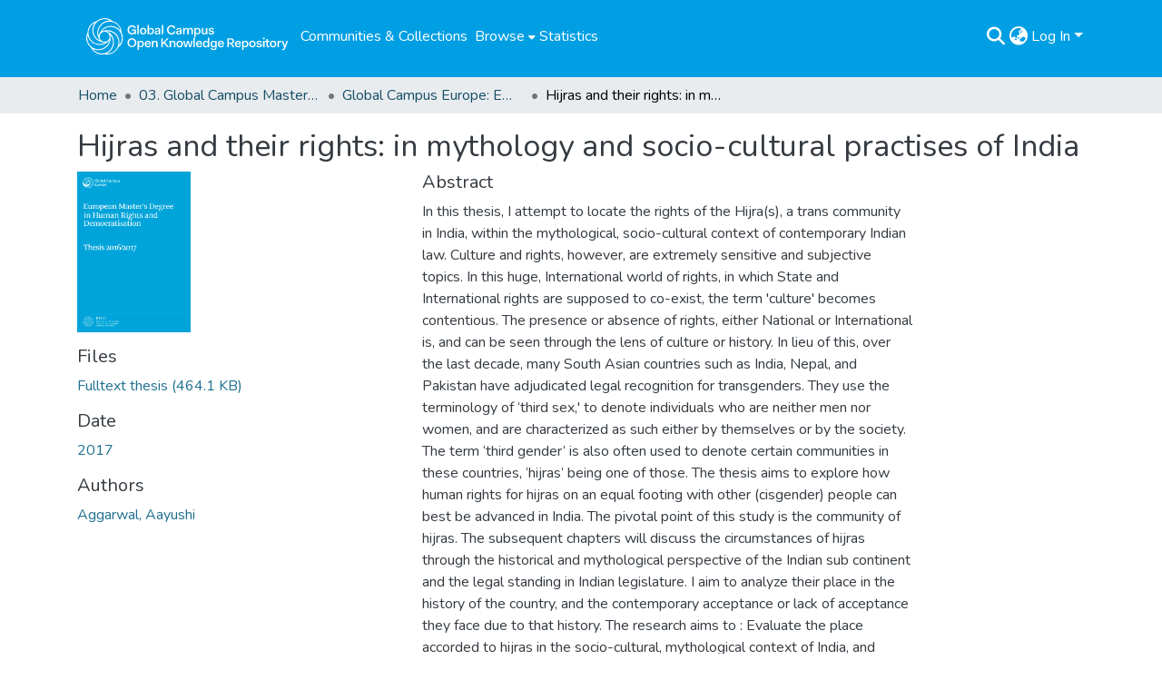

--- FILE ---
content_type: text/html; charset=utf-8
request_url: https://repository.gchumanrights.org/items/b4826e32-4740-46b1-8ddd-79a98e9ccf30
body_size: 75291
content:
<!DOCTYPE html><html data-critters-container="" lang="en"><head>
  <meta charset="UTF-8">
  <base href="/">
  <title>Hijras and their rights: in mythology and socio-cultural practises of India</title>
  <meta name="viewport" content="width=device-width,minimum-scale=1">
  <meta http-equiv="cache-control" content="no-store">
<link rel="stylesheet" href="styles.e382c7dd35ca1222.css" media="print" onload="this.media='all'"><noscript><link rel="stylesheet" href="styles.e382c7dd35ca1222.css"></noscript><link rel="stylesheet" type="text/css" class="theme-css" href="dspace-theme.css"><link rel="icon" href="assets/dspace/images/favicons/favicon.ico" sizes="any" class="theme-head-tag"><link rel="icon" href="assets/dspace/images/favicons/favicon.ico" type="any" class="theme-head-tag"><link rel="apple-touch-icon" href="assets/dspace/images/favicons/apple-touch-icon.png" class="theme-head-tag"><link rel="manifest" href="assets/dspace/images/favicons/manifest.webmanifest" class="theme-head-tag"><meta name="Generator" content="DSpace 8.1"><meta name="title" content="Hijras and their rights: in mythology and socio-cultural practises of India"><meta name="description" content="In this thesis, I attempt to locate the rights of the Hijra(s), a trans community in India, within the mythological, socio-cultural context of contemporary Indian law. Culture and rights, however, are extremely sensitive and subjective topics. In this huge, International world of rights, in which State and International rights are supposed to co-exist, the term 'culture' becomes contentious. The presence or absence of rights, either National or International is, and can be seen through the lens of culture or history. In lieu of this, over the last decade, many South Asian countries such as India, Nepal, and Pakistan have adjudicated legal recognition for transgenders. They use the terminology of ‘third sex,' to denote individuals who are neither men nor women, and are characterized as such either by themselves or by the society. The term ‘third gender’ is also often used to denote certain communities in these countries, ‘hijras’ being one of those. The thesis aims to explore how human rights for hijras on an equal footing with other (cisgender) people can best be advanced in India. The pivotal point of this study is the community of hijras. The subsequent chapters will discuss the circumstances of hijras through the historical and mythological perspective of the Indian sub continent and the legal standing in Indian legislature. I aim to analyze their place in the history of the country, and the contemporary acceptance or lack of acceptance they face due to that history. The research aims to :
Evaluate the place accorded to hijras in the socio-cultural, mythological context of India, and whether that place can be re-evaluated in the modern context.
Professor Tom Zwart’s receptor approach vis-a vis the implementation of the rights accorded by international treaties.
Finally, whether the advancement of human rights for hijras can best be achieved through the lens of the ancient socio-cultural beliefs of India, and the cultural relativist receptor approach conceived by Tom Zwart’s."><meta name="citation_title" content="Hijras and their rights: in mythology and socio-cultural practises of India"><meta name="citation_author" content="Aggarwal, Aayushi"><meta name="citation_publication_date" content="2017"><meta name="citation_language" content="en"><meta name="citation_keywords" content="transgender; India; culture; history; law; human rights"><meta name="citation_abstract_html_url" content="https://doi.org/20.500.11825/304"><meta name="citation_dissertation_name" content="Hijras and their rights: in mythology and socio-cultural practises of India"><style ng-app-id="dspace-angular">#skip-to-main-content[_ngcontent-dspace-angular-c2190221462]{position:absolute;top:-40px;left:0;opacity:0;transition:opacity .3s;z-index:calc(var(--ds-nav-z-index) + 1);border-top-left-radius:0;border-top-right-radius:0;border-bottom-left-radius:0}#skip-to-main-content[_ngcontent-dspace-angular-c2190221462]:focus{opacity:1;top:0}</style><style ng-app-id="dspace-angular">.notifications-wrapper{z-index:var(--bs-zindex-popover);text-align:right;overflow-wrap:break-word;word-wrap:break-word;-ms-word-break:break-all;word-break:break-all;word-break:break-word;hyphens:auto}.notifications-wrapper .notification{display:block}.notifications-wrapper.left{left:0}.notifications-wrapper.top{top:0}.notifications-wrapper.right{right:0}.notifications-wrapper.bottom{bottom:0}.notifications-wrapper.center{left:50%;transform:translate(-50%)}.notifications-wrapper.middle{top:50%;transform:translateY(-50%)}.notifications-wrapper.middle.center{transform:translate(-50%,-50%)}@media screen and (max-width: 576px){.notifications-wrapper{width:auto;left:0;right:0}}
</style><style ng-app-id="dspace-angular">.live-region[_ngcontent-dspace-angular-c880772052]{position:fixed;bottom:0;left:0;right:0;padding-left:60px;height:90px;line-height:18px;color:var(--bs-white);background-color:var(--bs-dark);opacity:.94;z-index:var(--ds-live-region-z-index)}</style><style ng-app-id="dspace-angular">[_nghost-dspace-angular-c2658116359]{--ds-header-navbar-border-bottom-style: solid var(--ds-header-navbar-border-bottom-height) var(--ds-header-navbar-border-bottom-color);--ds-expandable-navbar-border-top-style: solid var(--ds-expandable-navbar-border-top-height) var(--ds-expandable-navbar-border-top-color);--ds-expandable-navbar-height: calc(100vh - var(--ds-header-height))}[_nghost-dspace-angular-c2658116359]   div#header-navbar-wrapper[_ngcontent-dspace-angular-c2658116359]{position:relative;border-bottom:var(--ds-header-navbar-border-bottom-style)}[_nghost-dspace-angular-c2658116359]   div#header-navbar-wrapper[_ngcontent-dspace-angular-c2658116359]   div#mobile-navbar-wrapper[_ngcontent-dspace-angular-c2658116359]{width:100%;background-color:var(--ds-expandable-navbar-bg);position:absolute;z-index:var(--ds-nav-z-index);overflow:hidden}[_nghost-dspace-angular-c2658116359]   div#header-navbar-wrapper[_ngcontent-dspace-angular-c2658116359]   div#mobile-navbar-wrapper[_ngcontent-dspace-angular-c2658116359]   nav#collapsible-mobile-navbar[_ngcontent-dspace-angular-c2658116359]{min-height:var(--ds-expandable-navbar-height);height:auto;border-bottom:var(--ds-header-navbar-border-bottom-style)}[_nghost-dspace-angular-c2658116359]     .ds-menu-item, [_nghost-dspace-angular-c2658116359]     .ds-menu-toggler-wrapper{white-space:nowrap;text-decoration:none}[_nghost-dspace-angular-c2658116359]     nav#desktop-navbar #main-site-navigation .ds-menu-item-wrapper, [_nghost-dspace-angular-c2658116359]     nav#desktop-navbar #main-site-navigation .ds-menu-item, [_nghost-dspace-angular-c2658116359]     nav#desktop-navbar #main-site-navigation .ds-menu-toggler-wrapper{display:flex;align-items:center;height:100%}[_nghost-dspace-angular-c2658116359]     nav#desktop-navbar #main-site-navigation .ds-menu-item{padding:var(--ds-navbar-item-vertical-padding) var(--ds-navbar-item-horizontal-padding)}[_nghost-dspace-angular-c2658116359]     nav#desktop-navbar #main-site-navigation .ds-menu-item, [_nghost-dspace-angular-c2658116359]     nav#desktop-navbar #main-site-navigation .ds-menu-toggler-wrapper{color:var(--ds-navbar-link-color)!important}[_nghost-dspace-angular-c2658116359]     nav#desktop-navbar #main-site-navigation .ds-menu-item:hover, [_nghost-dspace-angular-c2658116359]     nav#desktop-navbar #main-site-navigation .ds-menu-item:focus, [_nghost-dspace-angular-c2658116359]     nav#desktop-navbar #main-site-navigation .ds-menu-toggler-wrapper:hover, [_nghost-dspace-angular-c2658116359]     nav#desktop-navbar #main-site-navigation .ds-menu-toggler-wrapper:focus{color:var(--ds-navbar-link-color-hover)!important}[_nghost-dspace-angular-c2658116359]     nav#desktop-navbar #main-site-navigation .dropdown-menu .ds-menu-item{padding:var(--ds-navbar-dropdown-item-vertical-padding) var(--ds-navbar-dropdown-item-horizontal-padding);color:var(--ds-navbar-submenu-color)!important}[_nghost-dspace-angular-c2658116359]     nav#desktop-navbar #main-site-navigation .dropdown-menu .ds-menu-item:hover, [_nghost-dspace-angular-c2658116359]     nav#desktop-navbar #main-site-navigation .dropdown-menu .ds-menu-item:focus{color:var(--ds-navbar-submenu-color-hover)!important}[_nghost-dspace-angular-c2658116359]     nav#collapsible-mobile-navbar{border-top:var(--ds-expandable-navbar-border-top-style);padding-top:var(--ds-expandable-navbar-padding-top)}[_nghost-dspace-angular-c2658116359]     nav#collapsible-mobile-navbar #main-site-navigation .ds-menu-item{padding:var(--ds-expandable-navbar-item-vertical-padding) 0}</style><style ng-app-id="dspace-angular">[_nghost-dspace-angular-c1481565058]{position:fixed;left:0;top:0;z-index:var(--ds-sidebar-z-index)}[_nghost-dspace-angular-c1481565058]   nav#admin-sidebar[_ngcontent-dspace-angular-c1481565058]{max-width:var(--ds-admin-sidebar-fixed-element-width);display:flex;flex-direction:column;flex-wrap:nowrap}[_nghost-dspace-angular-c1481565058]   nav#admin-sidebar[_ngcontent-dspace-angular-c1481565058]   div#sidebar-top-level-items-container[_ngcontent-dspace-angular-c1481565058]{flex:1 1 auto;overflow-x:hidden;overflow-y:auto}[_nghost-dspace-angular-c1481565058]   nav#admin-sidebar[_ngcontent-dspace-angular-c1481565058]   div#sidebar-top-level-items-container[_ngcontent-dspace-angular-c1481565058]::-webkit-scrollbar{width:var(--ds-dark-scrollbar-width);height:3px}[_nghost-dspace-angular-c1481565058]   nav#admin-sidebar[_ngcontent-dspace-angular-c1481565058]   div#sidebar-top-level-items-container[_ngcontent-dspace-angular-c1481565058]::-webkit-scrollbar-button{background-color:var(--ds-dark-scrollbar-bg)}[_nghost-dspace-angular-c1481565058]   nav#admin-sidebar[_ngcontent-dspace-angular-c1481565058]   div#sidebar-top-level-items-container[_ngcontent-dspace-angular-c1481565058]::-webkit-scrollbar-track{background-color:var(--ds-dark-scrollbar-alt-bg)}[_nghost-dspace-angular-c1481565058]   nav#admin-sidebar[_ngcontent-dspace-angular-c1481565058]   div#sidebar-top-level-items-container[_ngcontent-dspace-angular-c1481565058]::-webkit-scrollbar-track-piece{background-color:var(--ds-dark-scrollbar-bg)}[_nghost-dspace-angular-c1481565058]   nav#admin-sidebar[_ngcontent-dspace-angular-c1481565058]   div#sidebar-top-level-items-container[_ngcontent-dspace-angular-c1481565058]::-webkit-scrollbar-thumb{height:50px;background-color:var(--ds-dark-scrollbar-fg);border-radius:3px}[_nghost-dspace-angular-c1481565058]   nav#admin-sidebar[_ngcontent-dspace-angular-c1481565058]   div#sidebar-top-level-items-container[_ngcontent-dspace-angular-c1481565058]::-webkit-scrollbar-corner{background-color:var(--ds-dark-scrollbar-alt-bg)}[_nghost-dspace-angular-c1481565058]   nav#admin-sidebar[_ngcontent-dspace-angular-c1481565058]   div#sidebar-top-level-items-container[_ngcontent-dspace-angular-c1481565058]::-webkit-resizer{background-color:var(--ds-dark-scrollbar-bg)}[_nghost-dspace-angular-c1481565058]   nav#admin-sidebar[_ngcontent-dspace-angular-c1481565058]   img#admin-sidebar-logo[_ngcontent-dspace-angular-c1481565058]{height:var(--ds-admin-sidebar-logo-height)}[_nghost-dspace-angular-c1481565058]   nav#admin-sidebar[_ngcontent-dspace-angular-c1481565058]     .sidebar-full-width-container{width:100%;padding-left:0;padding-right:0;margin-left:0;margin-right:0}[_nghost-dspace-angular-c1481565058]   nav#admin-sidebar[_ngcontent-dspace-angular-c1481565058]     .sidebar-item{padding-top:var(--ds-admin-sidebar-item-padding);padding-bottom:var(--ds-admin-sidebar-item-padding)}[_nghost-dspace-angular-c1481565058]   nav#admin-sidebar[_ngcontent-dspace-angular-c1481565058]     .sidebar-section-wrapper{display:flex;flex-direction:row;flex-wrap:nowrap;align-items:stretch}[_nghost-dspace-angular-c1481565058]   nav#admin-sidebar[_ngcontent-dspace-angular-c1481565058]     .sidebar-section-wrapper>.sidebar-fixed-element-wrapper{min-width:var(--ds-admin-sidebar-fixed-element-width);flex:1 1 auto;display:flex;flex-direction:row;justify-content:center;align-items:center}[_nghost-dspace-angular-c1481565058]   nav#admin-sidebar[_ngcontent-dspace-angular-c1481565058]     .sidebar-section-wrapper>.sidebar-collapsible-element-outer-wrapper{display:flex;flex-wrap:wrap;justify-content:flex-end;max-width:calc(100% - var(--ds-admin-sidebar-fixed-element-width));padding-left:var(--ds-dark-scrollbar-width);overflow-x:hidden}[_nghost-dspace-angular-c1481565058]   nav#admin-sidebar[_ngcontent-dspace-angular-c1481565058]     .sidebar-section-wrapper>.sidebar-collapsible-element-outer-wrapper>.sidebar-collapsible-element-inner-wrapper{min-width:calc(var(--ds-admin-sidebar-collapsible-element-width) - var(--ds-dark-scrollbar-width));height:100%;padding-right:var(--ds-admin-sidebar-item-padding)}[_nghost-dspace-angular-c1481565058]   nav#admin-sidebar[_ngcontent-dspace-angular-c1481565058]{background-color:var(--ds-admin-sidebar-bg)}[_nghost-dspace-angular-c1481565058]   nav#admin-sidebar[_ngcontent-dspace-angular-c1481565058]    {color:#fff}[_nghost-dspace-angular-c1481565058]   nav#admin-sidebar[_ngcontent-dspace-angular-c1481565058]     a{color:var(--ds-admin-sidebar-link-color);text-decoration:none}[_nghost-dspace-angular-c1481565058]   nav#admin-sidebar[_ngcontent-dspace-angular-c1481565058]     a:hover, [_nghost-dspace-angular-c1481565058]   nav#admin-sidebar[_ngcontent-dspace-angular-c1481565058]     a:focus{color:var(--ds-admin-sidebar-link-hover-color)}[_nghost-dspace-angular-c1481565058]   nav#admin-sidebar[_ngcontent-dspace-angular-c1481565058]   div#sidebar-header-container[_ngcontent-dspace-angular-c1481565058]{background-color:var(--ds-admin-sidebar-header-bg)}[_nghost-dspace-angular-c1481565058]   nav#admin-sidebar[_ngcontent-dspace-angular-c1481565058]   div#sidebar-header-container[_ngcontent-dspace-angular-c1481565058]   .sidebar-fixed-element-wrapper[_ngcontent-dspace-angular-c1481565058]{background-color:var(--ds-admin-sidebar-header-bg)}  .browser-firefox-windows{--ds-dark-scrollbar-width: 20px}</style><style ng-app-id="dspace-angular">@media (max-width: 991.98px){.container[_ngcontent-dspace-angular-c3196444830]{width:100%;max-width:none}}</style><style ng-app-id="dspace-angular">@charset "UTF-8";.nav-breadcrumb[_ngcontent-dspace-angular-c1114476248]{background-color:var(--ds-breadcrumb-bg)}.breadcrumb[_ngcontent-dspace-angular-c1114476248]{border-radius:0;padding-bottom:calc(var(--ds-content-spacing) / 2);padding-top:calc(var(--ds-content-spacing) / 2);background-color:var(--ds-breadcrumb-bg)}li.breadcrumb-item[_ngcontent-dspace-angular-c1114476248]{display:flex}.breadcrumb-item-limiter[_ngcontent-dspace-angular-c1114476248]{display:inline-block;max-width:var(--ds-breadcrumb-max-length)}.breadcrumb-item-limiter[_ngcontent-dspace-angular-c1114476248] > *[_ngcontent-dspace-angular-c1114476248]{max-width:100%;display:block}li.breadcrumb-item[_ngcontent-dspace-angular-c1114476248]   a[_ngcontent-dspace-angular-c1114476248]{color:var(--ds-breadcrumb-link-color)}li.breadcrumb-item.active[_ngcontent-dspace-angular-c1114476248]{color:var(--ds-breadcrumb-link-active-color)}.breadcrumb-item[_ngcontent-dspace-angular-c1114476248] + .breadcrumb-item[_ngcontent-dspace-angular-c1114476248]:before{display:block;content:"\2022"!important}</style><style ng-app-id="dspace-angular">[_nghost-dspace-angular-c2187197399]   footer[_ngcontent-dspace-angular-c2187197399]{background-color:var(--ds-footer-bg);text-align:center;z-index:var(--ds-footer-z-index);border-top:var(--ds-footer-border);padding:var(--ds-footer-padding)}[_nghost-dspace-angular-c2187197399]   footer[_ngcontent-dspace-angular-c2187197399]   p[_ngcontent-dspace-angular-c2187197399]{margin:0}[_nghost-dspace-angular-c2187197399]   footer[_ngcontent-dspace-angular-c2187197399]   div[_ngcontent-dspace-angular-c2187197399] > img[_ngcontent-dspace-angular-c2187197399]{height:var(--ds-footer-logo-height)}[_nghost-dspace-angular-c2187197399]   footer[_ngcontent-dspace-angular-c2187197399]   .top-footer[_ngcontent-dspace-angular-c2187197399]{background-color:var(--ds-top-footer-bg);padding:var(--ds-footer-padding);margin:calc(var(--ds-footer-padding) * -1)}[_nghost-dspace-angular-c2187197399]   footer[_ngcontent-dspace-angular-c2187197399]   .bottom-footer[_ngcontent-dspace-angular-c2187197399]   .notify-enabled[_ngcontent-dspace-angular-c2187197399]{position:absolute;bottom:4px;right:0;margin-top:20px}[_nghost-dspace-angular-c2187197399]   footer[_ngcontent-dspace-angular-c2187197399]   .bottom-footer[_ngcontent-dspace-angular-c2187197399]   .notify-enabled[_ngcontent-dspace-angular-c2187197399]   .coar-notify-support-route[_ngcontent-dspace-angular-c2187197399]{padding:0 calc(var(--bs-spacer) / 2);color:inherit}[_nghost-dspace-angular-c2187197399]   footer[_ngcontent-dspace-angular-c2187197399]   .bottom-footer[_ngcontent-dspace-angular-c2187197399]   .notify-enabled[_ngcontent-dspace-angular-c2187197399]   .n-coar[_ngcontent-dspace-angular-c2187197399]{height:var(--ds-footer-n-coar-height);margin-bottom:8.5px}[_nghost-dspace-angular-c2187197399]   footer[_ngcontent-dspace-angular-c2187197399]   .bottom-footer[_ngcontent-dspace-angular-c2187197399]   ul[_ngcontent-dspace-angular-c2187197399]   li[_ngcontent-dspace-angular-c2187197399]{display:inline-flex}[_nghost-dspace-angular-c2187197399]   footer[_ngcontent-dspace-angular-c2187197399]   .bottom-footer[_ngcontent-dspace-angular-c2187197399]   ul[_ngcontent-dspace-angular-c2187197399]   li[_ngcontent-dspace-angular-c2187197399]   a[_ngcontent-dspace-angular-c2187197399], [_nghost-dspace-angular-c2187197399]   footer[_ngcontent-dspace-angular-c2187197399]   .bottom-footer[_ngcontent-dspace-angular-c2187197399]   ul[_ngcontent-dspace-angular-c2187197399]   li[_ngcontent-dspace-angular-c2187197399]   .btn-link[_ngcontent-dspace-angular-c2187197399]{padding:0 calc(var(--bs-spacer) / 2);color:inherit;font-size:.875em}[_nghost-dspace-angular-c2187197399]   footer[_ngcontent-dspace-angular-c2187197399]   .bottom-footer[_ngcontent-dspace-angular-c2187197399]   ul[_ngcontent-dspace-angular-c2187197399]   li[_ngcontent-dspace-angular-c2187197399]   a[_ngcontent-dspace-angular-c2187197399]:focus, [_nghost-dspace-angular-c2187197399]   footer[_ngcontent-dspace-angular-c2187197399]   .bottom-footer[_ngcontent-dspace-angular-c2187197399]   ul[_ngcontent-dspace-angular-c2187197399]   li[_ngcontent-dspace-angular-c2187197399]   .btn-link[_ngcontent-dspace-angular-c2187197399]:focus{box-shadow:none;text-decoration:underline}[_nghost-dspace-angular-c2187197399]   footer[_ngcontent-dspace-angular-c2187197399]   .bottom-footer[_ngcontent-dspace-angular-c2187197399]   ul[_ngcontent-dspace-angular-c2187197399]   li[_ngcontent-dspace-angular-c2187197399]   a[_ngcontent-dspace-angular-c2187197399]:focus-visible, [_nghost-dspace-angular-c2187197399]   footer[_ngcontent-dspace-angular-c2187197399]   .bottom-footer[_ngcontent-dspace-angular-c2187197399]   ul[_ngcontent-dspace-angular-c2187197399]   li[_ngcontent-dspace-angular-c2187197399]   .btn-link[_ngcontent-dspace-angular-c2187197399]:focus-visible{box-shadow:0 0 0 .2rem #ffffff80}[_nghost-dspace-angular-c2187197399]   footer[_ngcontent-dspace-angular-c2187197399]   .bottom-footer[_ngcontent-dspace-angular-c2187197399]   ul[_ngcontent-dspace-angular-c2187197399]   li[_ngcontent-dspace-angular-c2187197399]:not(:last-child):after{content:"";border-right:1px var(--bs-secondary) solid}</style><style ng-app-id="dspace-angular">.source-logo[_ngcontent-dspace-angular-c550981753]{max-height:var(--ds-header-logo-height)}.source-logo-container[_ngcontent-dspace-angular-c550981753]{width:var(--ds-qa-logo-width);display:flex;justify-content:center}.sections-gap[_ngcontent-dspace-angular-c550981753]{gap:1rem}</style><style ng-app-id="dspace-angular">[_nghost-dspace-angular-c4059643400]{display:none}</style><style ng-app-id="dspace-angular">[_nghost-dspace-angular-c46866287]{width:100%}</style><style ng-app-id="dspace-angular">[_nghost-dspace-angular-c890813688]   .simple-view-element[_ngcontent-dspace-angular-c890813688]{margin-bottom:15px}[_nghost-dspace-angular-c890813688]   .simple-view-element-header[_ngcontent-dspace-angular-c890813688]{font-size:1.25rem}</style><style ng-app-id="dspace-angular">.header-dark-bkg[_ngcontent-dspace-angular-c2199632647]{background-color:#716f72;height:60px}img.gchr-logo[_ngcontent-dspace-angular-c2199632647]{height:60px;padding:10px}[_nghost-dspace-angular-c2199632647]   #main-site-header[_ngcontent-dspace-angular-c2199632647]{min-height:var(--ds-header-height);background-color:var(--ds-header-bg)}@media (min-width: 768px){[_nghost-dspace-angular-c2199632647]   #main-site-header[_ngcontent-dspace-angular-c2199632647]{height:var(--ds-header-height)}}[_nghost-dspace-angular-c2199632647]   #main-site-header-container[_ngcontent-dspace-angular-c2199632647]{min-height:var(--ds-header-height)}[_nghost-dspace-angular-c2199632647]   button#navbar-toggler[_ngcontent-dspace-angular-c2199632647]{color:var(--ds-header-icon-color)}[_nghost-dspace-angular-c2199632647]   button#navbar-toggler[_ngcontent-dspace-angular-c2199632647]:hover, [_nghost-dspace-angular-c2199632647]   button#navbar-toggler[_ngcontent-dspace-angular-c2199632647]:focus{color:var(--ds-header-icon-color-hover)}</style><style ng-app-id="dspace-angular">.ds-context-help-toggle[_ngcontent-dspace-angular-c2255109366]{color:var(--ds-header-icon-color);background-color:var(--ds-header-bg)}.ds-context-help-toggle[_ngcontent-dspace-angular-c2255109366]:hover, .ds-context-help-toggle[_ngcontent-dspace-angular-c2255109366]:focus{color:var(--ds-header-icon-color-hover)}</style><style ng-app-id="dspace-angular">.limit-width[_ngcontent-dspace-angular-c3833745539]{max-width:var(--ds-thumbnail-max-width)}img[_ngcontent-dspace-angular-c3833745539]{max-width:100%}.outer[_ngcontent-dspace-angular-c3833745539]{position:relative}.outer[_ngcontent-dspace-angular-c3833745539]:before{display:block;content:"";width:100%;padding-top:141.4285714286%}.outer[_ngcontent-dspace-angular-c3833745539] > .inner[_ngcontent-dspace-angular-c3833745539]{position:absolute;inset:0}.outer[_ngcontent-dspace-angular-c3833745539] > .inner[_ngcontent-dspace-angular-c3833745539] > .thumbnail-placeholder[_ngcontent-dspace-angular-c3833745539]{background:var(--ds-thumbnail-placeholder-background);border:var(--ds-thumbnail-placeholder-border);color:var(--ds-thumbnail-placeholder-color);font-weight:700}.outer[_ngcontent-dspace-angular-c3833745539] > .inner[_ngcontent-dspace-angular-c3833745539] > .centered[_ngcontent-dspace-angular-c3833745539]{width:100%;height:100%;display:flex;justify-content:center;align-items:center;text-align:center}</style><style ng-app-id="dspace-angular">input[type=text][_ngcontent-dspace-angular-c3723375644]{margin-top:calc(-.5 * var(--bs-font-size-base));background-color:#fff!important;border-color:var(--ds-header-icon-color)}input[type=text].collapsed[_ngcontent-dspace-angular-c3723375644]{opacity:0}.submit-icon[_ngcontent-dspace-angular-c3723375644]{cursor:pointer;position:sticky;top:0;border:0!important;color:var(--ds-header-icon-color)}.submit-icon[_ngcontent-dspace-angular-c3723375644]:hover, .submit-icon[_ngcontent-dspace-angular-c3723375644]:focus{color:var(--ds-header-icon-color-hover)}@media screen and (max-width: 768px){.query[_ngcontent-dspace-angular-c3723375644]:focus{max-width:250px!important;width:40vw!important}}</style><style ng-app-id="dspace-angular">.dropdown-toggle[_ngcontent-dspace-angular-c1214325702]:after{display:none}.dropdown-toggle[_ngcontent-dspace-angular-c1214325702]{color:var(--ds-header-icon-color)}.dropdown-toggle[_ngcontent-dspace-angular-c1214325702]:hover, .dropdown-toggle[_ngcontent-dspace-angular-c1214325702]:focus{color:var(--ds-header-icon-color-hover)}.dropdown-item[_ngcontent-dspace-angular-c1214325702]{cursor:pointer}</style><style ng-app-id="dspace-angular">#loginDropdownMenu[_ngcontent-dspace-angular-c1273030085], #logoutDropdownMenu[_ngcontent-dspace-angular-c1273030085]{min-width:330px;z-index:1002}#loginDropdownMenu[_ngcontent-dspace-angular-c1273030085]{min-height:75px}.dropdown-item.active[_ngcontent-dspace-angular-c1273030085], .dropdown-item[_ngcontent-dspace-angular-c1273030085]:active, .dropdown-item[_ngcontent-dspace-angular-c1273030085]:hover, .dropdown-item[_ngcontent-dspace-angular-c1273030085]:focus{background-color:#0000!important}.loginLink[_ngcontent-dspace-angular-c1273030085], .dropdownLogin[_ngcontent-dspace-angular-c1273030085], .logoutLink[_ngcontent-dspace-angular-c1273030085], .dropdownLogout[_ngcontent-dspace-angular-c1273030085]{color:var(--ds-header-icon-color)}.loginLink[_ngcontent-dspace-angular-c1273030085]:hover, .loginLink[_ngcontent-dspace-angular-c1273030085]:focus, .dropdownLogin[_ngcontent-dspace-angular-c1273030085]:hover, .dropdownLogin[_ngcontent-dspace-angular-c1273030085]:focus, .logoutLink[_ngcontent-dspace-angular-c1273030085]:hover, .logoutLink[_ngcontent-dspace-angular-c1273030085]:focus, .dropdownLogout[_ngcontent-dspace-angular-c1273030085]:hover, .dropdownLogout[_ngcontent-dspace-angular-c1273030085]:focus{color:var(--ds-header-icon-color-hover)}.dropdownLogin[_ngcontent-dspace-angular-c1273030085]:not(:focus-visible).active, .dropdownLogin[_ngcontent-dspace-angular-c1273030085]:not(:focus-visible):active, .dropdownLogin[_ngcontent-dspace-angular-c1273030085]:not(:focus-visible).active:focus, .dropdownLogin[_ngcontent-dspace-angular-c1273030085]:not(:focus-visible):active:focus, .dropdownLogout[_ngcontent-dspace-angular-c1273030085]:not(:focus-visible).active, .dropdownLogout[_ngcontent-dspace-angular-c1273030085]:not(:focus-visible):active, .dropdownLogout[_ngcontent-dspace-angular-c1273030085]:not(:focus-visible).active:focus, .dropdownLogout[_ngcontent-dspace-angular-c1273030085]:not(:focus-visible):active:focus{box-shadow:unset}</style><style ng-app-id="dspace-angular">[_nghost-dspace-angular-c32708075]   .ds-menu-item[_ngcontent-dspace-angular-c32708075]{display:inline-block}</style><style ng-app-id="dspace-angular">[_nghost-dspace-angular-c1792915449]   .ds-menu-item-wrapper[_ngcontent-dspace-angular-c1792915449]{position:relative}[_nghost-dspace-angular-c1792915449]   .dropdown-menu[_ngcontent-dspace-angular-c1792915449]{overflow:hidden}@media (max-width: 767.98px){[_nghost-dspace-angular-c1792915449]   .dropdown-menu[_ngcontent-dspace-angular-c1792915449]{border:0;background-color:var(--ds-expandable-navbar-bg)}}@media (min-width: 768px){[_nghost-dspace-angular-c1792915449]   .dropdown-menu[_ngcontent-dspace-angular-c1792915449]{border-top-left-radius:0;border-top-right-radius:0;background-color:var(--ds-navbar-dropdown-bg)}}[_nghost-dspace-angular-c1792915449]   .toggle-menu-icon[_ngcontent-dspace-angular-c1792915449], [_nghost-dspace-angular-c1792915449]   .toggle-menu-icon[_ngcontent-dspace-angular-c1792915449]:hover{text-decoration:none}</style><style ng-app-id="dspace-angular">.login-container[_ngcontent-dspace-angular-c3868940760]{max-width:350px}a[_ngcontent-dspace-angular-c3868940760]{white-space:normal;padding:.25rem .75rem}</style><style ng-app-id="dspace-angular">[_nghost-dspace-angular-c1694367146]   .ds-menu-item[_ngcontent-dspace-angular-c1694367146]{display:inline-block}</style><style ng-app-id="dspace-angular">[_nghost-dspace-angular-c4026808668]     .card{margin-bottom:var(--ds-submission-sections-margin-bottom);overflow:unset}.section-focus[_ngcontent-dspace-angular-c4026808668]{border-radius:var(--bs-border-radius);box-shadow:var(--bs-btn-focus-box-shadow)}[_nghost-dspace-angular-c4026808668]     .card:first-of-type{border-bottom:var(--bs-card-border-width) solid var(--bs-card-border-color)!important;border-bottom-left-radius:var(--bs-card-border-radius)!important;border-bottom-right-radius:var(--bs-card-border-radius)!important}[_nghost-dspace-angular-c4026808668]     .card-header button{box-shadow:none!important;width:100%}</style><style ng-app-id="dspace-angular">.form-login[_ngcontent-dspace-angular-c1918770181]   .form-control[_ngcontent-dspace-angular-c1918770181]:focus{z-index:2}.form-login[_ngcontent-dspace-angular-c1918770181]   input[type=email][_ngcontent-dspace-angular-c1918770181]{margin-bottom:-1px;border-bottom-right-radius:0;border-bottom-left-radius:0}.form-login[_ngcontent-dspace-angular-c1918770181]   input[type=password][_ngcontent-dspace-angular-c1918770181]{border-top-left-radius:0;border-top-right-radius:0}.dropdown-item[_ngcontent-dspace-angular-c1918770181]{white-space:normal;padding:.25rem .75rem}</style><meta name="citation_pdf_url" content="http://repository.gchumanrights.org/bitstreams/e36460d0-be28-49fa-a5cb-2f41df715c8c/download"><link href="https://repository.gchumanrights.org/bitstreams/e36460d0-be28-49fa-a5cb-2f41df715c8c/download" rel="item" type="application/pdf"><link href="https://repository.gchumanrights.org/signposting/describedby/b4826e32-4740-46b1-8ddd-79a98e9ccf30" rel="describedby" type="application/vnd.datacite.datacite+xml"><link href="https://doi.org/20.500.11825/304" rel="cite-as"><link href="https://repository.gchumanrights.org/signposting/linksets/b4826e32-4740-46b1-8ddd-79a98e9ccf30" rel="linkset" type="application/linkset"><link href="https://repository.gchumanrights.org/signposting/linksets/b4826e32-4740-46b1-8ddd-79a98e9ccf30/json" rel="linkset" type="application/linkset+json"><link href="https://schema.org/AboutPage" rel="type"><link href="https://schema.org/Thesis" rel="type"><link href="https://repository.gchumanrights.org/server/ldn/inbox" rel="http://www.w3.org/ns/ldp#inbox"></head>

<body>
  <ds-app _nghost-dspace-angular-c1010256252="" ng-version="17.3.12" ng-server-context="ssr"><ds-root _ngcontent-dspace-angular-c1010256252="" data-used-theme="base"><ds-base-root _nghost-dspace-angular-c2190221462="" class="ng-tns-c2190221462-0 ng-star-inserted"><button _ngcontent-dspace-angular-c2190221462="" id="skip-to-main-content" class="sr-only ng-tns-c2190221462-0"> Skip to main content
</button><div _ngcontent-dspace-angular-c2190221462="" class="outer-wrapper ng-tns-c2190221462-0 ng-trigger ng-trigger-slideSidebarPadding" style="padding-left: 0;"><ds-admin-sidebar _ngcontent-dspace-angular-c2190221462="" class="ng-tns-c2190221462-0" data-used-theme="base"><ds-base-admin-sidebar _nghost-dspace-angular-c1481565058="" class="ng-tns-c1481565058-2 ng-star-inserted" style=""><!----></ds-base-admin-sidebar><!----></ds-admin-sidebar><div _ngcontent-dspace-angular-c2190221462="" class="inner-wrapper ng-tns-c2190221462-0"><ds-system-wide-alert-banner _ngcontent-dspace-angular-c2190221462="" class="ng-tns-c2190221462-0" _nghost-dspace-angular-c296375887=""><!----></ds-system-wide-alert-banner><ds-header-navbar-wrapper _ngcontent-dspace-angular-c2190221462="" class="ng-tns-c2190221462-0" data-used-theme="dspace"><ds-themed-header-navbar-wrapper _nghost-dspace-angular-c2658116359="" class="ng-tns-c2658116359-1 ng-star-inserted" style=""><div _ngcontent-dspace-angular-c2658116359="" id="header-navbar-wrapper" class="ng-tns-c2658116359-1"><ds-header _ngcontent-dspace-angular-c2658116359="" class="ng-tns-c2658116359-1" data-used-theme="dspace"><ds-themed-header _nghost-dspace-angular-c2199632647="" class="ng-star-inserted"><header _ngcontent-dspace-angular-c2199632647="" id="main-site-header"><div _ngcontent-dspace-angular-c2199632647="" id="main-site-header-container" class="container h-100 d-flex flex-row flex-wrap align-items-center justify-content-between gapx-3 gapy-2"><div _ngcontent-dspace-angular-c2199632647="" id="header-left" class="h-100 flex-fill d-flex flex-row flex-nowrap justify-content-start align-items-center gapx-3" role="presentation"><a _ngcontent-dspace-angular-c2199632647="" routerlink="/home" class="d-block my-2 my-md-0" aria-label="Home" href="/home"><img _ngcontent-dspace-angular-c2199632647="" id="header-logo" src="assets/images/gchr-repo-logo.svg" title="Global Campus Open Knowledge Repository" class="gchr-logo" alt="Repository logo"></a><nav _ngcontent-dspace-angular-c2199632647="" id="desktop-navbar" class="navbar navbar-expand p-0 align-items-stretch align-self-stretch ng-star-inserted" aria-label="Main navigation bar"><ds-navbar _ngcontent-dspace-angular-c2199632647="" data-used-theme="dspace"><ds-themed-navbar _nghost-dspace-angular-c3947810853="" class="ng-tns-c3947810853-4 ng-star-inserted" style=""><!----><div _ngcontent-dspace-angular-c3947810853="" role="menubar" id="main-site-navigation" class="navbar-nav h-100 align-items-md-stretch gapx-3 ng-tns-c3947810853-4 navbar-nav-desktop"><ds-navbar-section _nghost-dspace-angular-c693881525="" class="ng-star-inserted"><div _ngcontent-dspace-angular-c693881525="" class="ds-menu-item-wrapper text-md-center" id="navbar-section-browse_global_communities_and_collections"><ds-link-menu-item _nghost-dspace-angular-c32708075="" class="ng-star-inserted"><a _ngcontent-dspace-angular-c32708075="" role="menuitem" href="/community-list" class="ds-menu-item" data-test="link-menu-item.menu.section.browse_global_communities_and_collections">Communities &amp; Collections</a></ds-link-menu-item><!----></div></ds-navbar-section><!----><!----><ds-expandable-navbar-section class="ng-star-inserted" data-used-theme="base"><ds-base-expandable-navbar-section _nghost-dspace-angular-c1792915449="" class="ng-tns-c1792915449-7 ng-star-inserted"><div _ngcontent-dspace-angular-c1792915449="" data-test="navbar-section-wrapper" class="ds-menu-item-wrapper text-md-center ng-tns-c1792915449-7" id="expandable-navbar-section-browse_global"><a _ngcontent-dspace-angular-c1792915449="" href="javascript:void(0);" routerlinkactive="active" role="menuitem" aria-haspopup="menu" data-test="navbar-section-toggler" class="d-flex flex-row flex-nowrap align-items-center gapx-1 ds-menu-toggler-wrapper ng-tns-c1792915449-7" aria-expanded="false" aria-controls="expandable-navbar-section-browse_global-dropdown"><span _ngcontent-dspace-angular-c1792915449="" class="flex-fill ng-tns-c1792915449-7"><ds-text-menu-item _nghost-dspace-angular-c1694367146="" class="ng-star-inserted"><span _ngcontent-dspace-angular-c1694367146="" class="ds-menu-item">Browse</span></ds-text-menu-item><!----></span><i _ngcontent-dspace-angular-c1792915449="" aria-hidden="true" class="fas fa-caret-down fa-xs toggle-menu-icon ng-tns-c1792915449-7"></i></a><!----></div></ds-base-expandable-navbar-section><!----></ds-expandable-navbar-section><!----><!----><ds-navbar-section _nghost-dspace-angular-c693881525="" class="ng-star-inserted"><div _ngcontent-dspace-angular-c693881525="" class="ds-menu-item-wrapper text-md-center" id="navbar-section-statistics_item_b4826e32-4740-46b1-8ddd-79a98e9ccf30"><ds-link-menu-item _nghost-dspace-angular-c32708075="" class="ng-star-inserted"><a _ngcontent-dspace-angular-c32708075="" role="menuitem" href="/statistics/items/b4826e32-4740-46b1-8ddd-79a98e9ccf30" class="ds-menu-item" data-test="link-menu-item.menu.section.statistics">Statistics</a></ds-link-menu-item><!----></div></ds-navbar-section><!----><!----><!----></div></ds-themed-navbar><!----></ds-navbar></nav><!----></div><div _ngcontent-dspace-angular-c2199632647="" id="header-right" class="h-100 d-flex flex-row flex-nowrap justify-content-end align-items-center gapx-1 ml-auto"><ds-search-navbar _ngcontent-dspace-angular-c2199632647="" data-used-theme="base"><ds-base-search-navbar _nghost-dspace-angular-c3723375644="" class="ng-tns-c3723375644-5 ng-star-inserted" style=""><div _ngcontent-dspace-angular-c3723375644="" class="ng-tns-c3723375644-5" title="Search"><div _ngcontent-dspace-angular-c3723375644="" class="d-inline-block position-relative ng-tns-c3723375644-5"><form _ngcontent-dspace-angular-c3723375644="" novalidate="" autocomplete="on" class="d-flex ng-tns-c3723375644-5 ng-untouched ng-pristine ng-valid"><input _ngcontent-dspace-angular-c3723375644="" name="query" formcontrolname="query" type="text" class="bg-transparent position-absolute form-control dropdown-menu-right pl-1 pr-4 ng-tns-c3723375644-5 display ng-trigger ng-trigger-toggleAnimation ng-untouched ng-pristine ng-valid" placeholder="" tabindex="-1" aria-label="Search" value="" style="width: 0; opacity: 0;"><button _ngcontent-dspace-angular-c3723375644="" type="button" class="submit-icon btn btn-link btn-link-inline ng-tns-c3723375644-5" aria-label="Submit search"><em _ngcontent-dspace-angular-c3723375644="" class="fas fa-search fa-lg fa-fw ng-tns-c3723375644-5"></em></button></form></div></div></ds-base-search-navbar><!----></ds-search-navbar><div _ngcontent-dspace-angular-c2199632647="" role="menubar" class="h-100 d-flex flex-row flex-nowrap align-items-center gapx-1"><ds-lang-switch _ngcontent-dspace-angular-c2199632647="" data-used-theme="base"><ds-base-lang-switch _nghost-dspace-angular-c1214325702="" class="ng-star-inserted" style=""><div _ngcontent-dspace-angular-c1214325702="" ngbdropdown="" display="dynamic" placement="bottom-right" class="navbar-nav ng-star-inserted dropdown"><a _ngcontent-dspace-angular-c1214325702="" href="javascript:void(0);" role="menuitem" aria-controls="language-menu-list" aria-haspopup="menu" data-toggle="dropdown" ngbdropdowntoggle="" data-test="lang-switch" tabindex="0" class="dropdown-toggle" title="Language switch" aria-label="Language switch" aria-expanded="false"><i _ngcontent-dspace-angular-c1214325702="" class="fas fa-globe-asia fa-lg fa-fw"></i></a><ul _ngcontent-dspace-angular-c1214325702="" ngbdropdownmenu="" id="language-menu-list" role="menu" class="dropdown-menu" aria-label="Language switch" x-placement="bottom-right"><li _ngcontent-dspace-angular-c1214325702="" tabindex="0" role="menuitem" class="dropdown-item active ng-star-inserted"> English </li><li _ngcontent-dspace-angular-c1214325702="" tabindex="0" role="menuitem" class="dropdown-item ng-star-inserted"> العربية </li><li _ngcontent-dspace-angular-c1214325702="" tabindex="0" role="menuitem" class="dropdown-item ng-star-inserted"> বাংলা </li><li _ngcontent-dspace-angular-c1214325702="" tabindex="0" role="menuitem" class="dropdown-item ng-star-inserted"> Català </li><li _ngcontent-dspace-angular-c1214325702="" tabindex="0" role="menuitem" class="dropdown-item ng-star-inserted"> Čeština </li><li _ngcontent-dspace-angular-c1214325702="" tabindex="0" role="menuitem" class="dropdown-item ng-star-inserted"> Deutsch </li><li _ngcontent-dspace-angular-c1214325702="" tabindex="0" role="menuitem" class="dropdown-item ng-star-inserted"> Ελληνικά </li><li _ngcontent-dspace-angular-c1214325702="" tabindex="0" role="menuitem" class="dropdown-item ng-star-inserted"> Español </li><li _ngcontent-dspace-angular-c1214325702="" tabindex="0" role="menuitem" class="dropdown-item ng-star-inserted"> Suomi </li><li _ngcontent-dspace-angular-c1214325702="" tabindex="0" role="menuitem" class="dropdown-item ng-star-inserted"> Français </li><li _ngcontent-dspace-angular-c1214325702="" tabindex="0" role="menuitem" class="dropdown-item ng-star-inserted"> Gàidhlig </li><li _ngcontent-dspace-angular-c1214325702="" tabindex="0" role="menuitem" class="dropdown-item ng-star-inserted"> हिंदी </li><li _ngcontent-dspace-angular-c1214325702="" tabindex="0" role="menuitem" class="dropdown-item ng-star-inserted"> Magyar </li><li _ngcontent-dspace-angular-c1214325702="" tabindex="0" role="menuitem" class="dropdown-item ng-star-inserted"> Italiano </li><li _ngcontent-dspace-angular-c1214325702="" tabindex="0" role="menuitem" class="dropdown-item ng-star-inserted"> Қазақ </li><li _ngcontent-dspace-angular-c1214325702="" tabindex="0" role="menuitem" class="dropdown-item ng-star-inserted"> Latviešu </li><li _ngcontent-dspace-angular-c1214325702="" tabindex="0" role="menuitem" class="dropdown-item ng-star-inserted"> Nederlands </li><li _ngcontent-dspace-angular-c1214325702="" tabindex="0" role="menuitem" class="dropdown-item ng-star-inserted"> Polski </li><li _ngcontent-dspace-angular-c1214325702="" tabindex="0" role="menuitem" class="dropdown-item ng-star-inserted"> Português </li><li _ngcontent-dspace-angular-c1214325702="" tabindex="0" role="menuitem" class="dropdown-item ng-star-inserted"> Português do Brasil </li><li _ngcontent-dspace-angular-c1214325702="" tabindex="0" role="menuitem" class="dropdown-item ng-star-inserted"> Srpski (lat) </li><li _ngcontent-dspace-angular-c1214325702="" tabindex="0" role="menuitem" class="dropdown-item ng-star-inserted"> Српски </li><li _ngcontent-dspace-angular-c1214325702="" tabindex="0" role="menuitem" class="dropdown-item ng-star-inserted"> Svenska </li><li _ngcontent-dspace-angular-c1214325702="" tabindex="0" role="menuitem" class="dropdown-item ng-star-inserted"> Türkçe </li><li _ngcontent-dspace-angular-c1214325702="" tabindex="0" role="menuitem" class="dropdown-item ng-star-inserted"> Yкраї́нська </li><li _ngcontent-dspace-angular-c1214325702="" tabindex="0" role="menuitem" class="dropdown-item ng-star-inserted"> Tiếng Việt </li><!----></ul></div><!----></ds-base-lang-switch><!----></ds-lang-switch><ds-context-help-toggle _ngcontent-dspace-angular-c2199632647="" _nghost-dspace-angular-c2255109366="" class="d-none"><!----></ds-context-help-toggle><ds-impersonate-navbar _ngcontent-dspace-angular-c2199632647="" class="d-none"><!----></ds-impersonate-navbar><ds-auth-nav-menu _ngcontent-dspace-angular-c2199632647="" data-used-theme="base"><ds-base-auth-nav-menu _nghost-dspace-angular-c1273030085="" class="ng-tns-c1273030085-6 ng-star-inserted" style=""><div _ngcontent-dspace-angular-c1273030085="" data-test="auth-nav" class="navbar-nav mr-auto ng-tns-c1273030085-6 ng-star-inserted"><div _ngcontent-dspace-angular-c1273030085="" class="nav-item ng-tns-c1273030085-6 ng-star-inserted"><div _ngcontent-dspace-angular-c1273030085="" ngbdropdown="" display="dynamic" placement="bottom-right" class="d-inline-block ng-tns-c1273030085-6 ng-trigger ng-trigger-fadeInOut dropdown"><a _ngcontent-dspace-angular-c1273030085="" href="javascript:void(0);" role="menuitem" aria-haspopup="menu" aria-controls="loginDropdownMenu" ngbdropdowntoggle="" class="dropdown-toggle dropdownLogin px-0.5 ng-tns-c1273030085-6" aria-label="Log In" aria-expanded="false">Log In</a><div _ngcontent-dspace-angular-c1273030085="" id="loginDropdownMenu" ngbdropdownmenu="" role="menu" class="ng-tns-c1273030085-6 dropdown-menu" aria-label="Log In" x-placement="bottom-right"><ds-log-in _ngcontent-dspace-angular-c1273030085="" class="ng-tns-c1273030085-6" data-used-theme="base"><ds-base-log-in _nghost-dspace-angular-c3868940760="" class="ng-star-inserted"><!----><div _ngcontent-dspace-angular-c3868940760="" class="px-4 py-3 mx-auto login-container ng-star-inserted"><ds-log-in-container _ngcontent-dspace-angular-c3868940760="" _nghost-dspace-angular-c4026808668="" class="ng-star-inserted"><ds-log-in-password _nghost-dspace-angular-c1918770181="" class="ng-tns-c1918770181-8 ng-star-inserted"><form _ngcontent-dspace-angular-c1918770181="" novalidate="" class="form-login ng-tns-c1918770181-8 ng-untouched ng-pristine ng-invalid"><input _ngcontent-dspace-angular-c1918770181="" autocomplete="username" autofocus="" formcontrolname="email" required="" type="email" class="form-control form-control-lg position-relative ng-tns-c1918770181-8 ng-untouched ng-pristine ng-invalid" placeholder="Email address" aria-label="Email address" value=""><input _ngcontent-dspace-angular-c1918770181="" autocomplete="current-password" formcontrolname="password" required="" type="password" class="form-control form-control-lg position-relative mb-3 ng-tns-c1918770181-8 ng-untouched ng-pristine ng-invalid" placeholder="Password" aria-label="Password" value=""><!----><!----><button _ngcontent-dspace-angular-c1918770181="" type="submit" class="btn btn-lg btn-primary btn-block mt-3 ng-tns-c1918770181-8 disabled" aria-disabled="true"><i _ngcontent-dspace-angular-c1918770181="" class="fas fa-sign-in-alt ng-tns-c1918770181-8"></i> Log in</button></form><div _ngcontent-dspace-angular-c1918770181="" class="mt-2 ng-tns-c1918770181-8 ng-star-inserted"><a _ngcontent-dspace-angular-c1918770181="" role="menuitem" class="dropdown-item ng-tns-c1918770181-8 ng-star-inserted" href="/register">New user? Click here to register.</a><!----><a _ngcontent-dspace-angular-c1918770181="" role="menuitem" class="dropdown-item ng-tns-c1918770181-8 ng-star-inserted" href="/forgot">Have you forgotten your password?</a><!----></div><!----><!----></ds-log-in-password><!----></ds-log-in-container><!----><!----><!----></div><!----></ds-base-log-in><!----></ds-log-in></div></div></div><!----><!----></div><!----><!----></ds-base-auth-nav-menu><!----></ds-auth-nav-menu></div><!----></div></div></header></ds-themed-header><!----></ds-header><!----></div></ds-themed-header-navbar-wrapper><!----></ds-header-navbar-wrapper><ds-breadcrumbs _ngcontent-dspace-angular-c2190221462="" class="ng-tns-c2190221462-0" data-used-theme="base"><ds-base-breadcrumbs _nghost-dspace-angular-c1114476248="" class="ng-star-inserted" style=""><nav _ngcontent-dspace-angular-c1114476248="" aria-label="breadcrumb" class="nav-breadcrumb ng-star-inserted"><ol _ngcontent-dspace-angular-c1114476248="" class="container breadcrumb my-0"><li _ngcontent-dspace-angular-c1114476248="" class="breadcrumb-item ng-star-inserted"><div _ngcontent-dspace-angular-c1114476248="" class="breadcrumb-item-limiter"><a _ngcontent-dspace-angular-c1114476248="" placement="bottom" class="text-truncate" href="/">Home</a><!----></div></li><!----><li _ngcontent-dspace-angular-c1114476248="" class="breadcrumb-item ng-star-inserted"><div _ngcontent-dspace-angular-c1114476248="" class="breadcrumb-item-limiter"><a _ngcontent-dspace-angular-c1114476248="" placement="bottom" class="text-truncate" href="/communities/7a5c6906-f05f-404a-af43-e91b3a361571">03. Global Campus Masters' Theses</a><!----></div></li><!----><!----><li _ngcontent-dspace-angular-c1114476248="" class="breadcrumb-item ng-star-inserted"><div _ngcontent-dspace-angular-c1114476248="" class="breadcrumb-item-limiter"><a _ngcontent-dspace-angular-c1114476248="" placement="bottom" class="text-truncate" href="/collections/f34890c1-c057-44ba-ab31-7405d238695d">Global Campus Europe: EMA</a><!----></div></li><!----><!----><li _ngcontent-dspace-angular-c1114476248="" aria-current="page" class="breadcrumb-item active ng-star-inserted"><div _ngcontent-dspace-angular-c1114476248="" class="breadcrumb-item-limiter"><div _ngcontent-dspace-angular-c1114476248="" class="text-truncate">Hijras and their rights: in mythology and socio-cultural practises of India</div></div></li><!----><!----><!----></ol></nav><!----><!----><!----><!----><!----></ds-base-breadcrumbs><!----></ds-breadcrumbs><main _ngcontent-dspace-angular-c2190221462="" id="main-content" class="my-cs ng-tns-c2190221462-0"><!----><div _ngcontent-dspace-angular-c2190221462="" class="ng-tns-c2190221462-0"><router-outlet _ngcontent-dspace-angular-c2190221462="" class="ng-tns-c2190221462-0"></router-outlet><ds-item-page class="ng-star-inserted" style="" data-used-theme="base"><ds-base-item-page _nghost-dspace-angular-c3196444830="" class="ng-tns-c3196444830-3 ng-star-inserted" style=""><div _ngcontent-dspace-angular-c3196444830="" class="container ng-tns-c3196444830-3 ng-star-inserted"><div _ngcontent-dspace-angular-c3196444830="" class="item-page ng-tns-c3196444830-3 ng-trigger ng-trigger-fadeInOut ng-star-inserted"><div _ngcontent-dspace-angular-c3196444830="" class="ng-tns-c3196444830-3 ng-star-inserted" style=""><ds-item-alerts _ngcontent-dspace-angular-c3196444830="" class="ng-tns-c3196444830-3" data-used-theme="base"><ds-base-item-alerts _nghost-dspace-angular-c3107471882="" class="ng-star-inserted"><div _ngcontent-dspace-angular-c3107471882=""><!----><!----></div></ds-base-item-alerts><!----></ds-item-alerts><ds-qa-event-notification _ngcontent-dspace-angular-c3196444830="" class="ng-tns-c3196444830-3" _nghost-dspace-angular-c550981753=""><!----><!----><!----></ds-qa-event-notification><ds-notify-requests-status _ngcontent-dspace-angular-c3196444830="" class="ng-tns-c3196444830-3" _nghost-dspace-angular-c3837511913=""><!----></ds-notify-requests-status><ds-item-versions-notice _ngcontent-dspace-angular-c3196444830="" class="ng-tns-c3196444830-3"><!----></ds-item-versions-notice><ds-view-tracker _ngcontent-dspace-angular-c3196444830="" class="ng-tns-c3196444830-3" _nghost-dspace-angular-c4059643400="">&nbsp;
</ds-view-tracker><ds-listable-object-component-loader _ngcontent-dspace-angular-c3196444830="" _nghost-dspace-angular-c46866287="" class="ng-tns-c3196444830-3 ng-star-inserted"><ds-untyped-item _nghost-dspace-angular-c266107458="" class="ng-star-inserted"><!----><!----><div _ngcontent-dspace-angular-c266107458="" class="d-flex flex-row"><ds-item-page-title-field _ngcontent-dspace-angular-c266107458="" class="mr-auto" data-used-theme="base"><ds-base-item-page-title-field class="ng-star-inserted"><h1 class="item-page-title-field"><!----><span class="dont-break-out">Hijras and their rights: in mythology and socio-cultural practises of India</span></h1></ds-base-item-page-title-field><!----></ds-item-page-title-field><ds-dso-edit-menu _ngcontent-dspace-angular-c266107458="" _nghost-dspace-angular-c1211685996=""><div _ngcontent-dspace-angular-c1211685996="" class="dso-edit-menu d-flex"><!----></div></ds-dso-edit-menu></div><div _ngcontent-dspace-angular-c266107458="" class="row"><div _ngcontent-dspace-angular-c266107458="" class="col-xs-12 col-md-4"><ds-metadata-field-wrapper _ngcontent-dspace-angular-c266107458="" _nghost-dspace-angular-c890813688="" class="ng-star-inserted"><div _ngcontent-dspace-angular-c890813688="" class="simple-view-element"><!----><div _ngcontent-dspace-angular-c890813688="" class="simple-view-element-body"><ds-thumbnail _ngcontent-dspace-angular-c266107458="" data-used-theme="base"><ds-base-thumbnail _nghost-dspace-angular-c3833745539="" class="ng-star-inserted"><div _ngcontent-dspace-angular-c3833745539="" class="thumbnail limit-width"><!----><img _ngcontent-dspace-angular-c3833745539="" class="thumbnail-content img-fluid ng-star-inserted" src="https://repository.gchumanrights.org/server/api/core/bitstreams/b5331a7b-9597-490a-ae42-5310e89de9fe/content" alt="Thumbnail Image"><!----><!----></div></ds-base-thumbnail><!----></ds-thumbnail></div></div></ds-metadata-field-wrapper><!----><!----><!----><ds-item-page-file-section _ngcontent-dspace-angular-c266107458="" data-used-theme="base"><ds-base-item-page-file-section class="ng-star-inserted"><ds-metadata-field-wrapper _nghost-dspace-angular-c890813688="" class="ng-star-inserted"><div _ngcontent-dspace-angular-c890813688="" class="simple-view-element"><h2 _ngcontent-dspace-angular-c890813688="" class="simple-view-element-header ng-star-inserted">Files</h2><!----><div _ngcontent-dspace-angular-c890813688="" class="simple-view-element-body"><div class="file-section"><ds-file-download-link class="ng-star-inserted" data-used-theme="base"><ds-base-file-download-link _nghost-dspace-angular-c3140770813="" class="ng-star-inserted"><a _ngcontent-dspace-angular-c3140770813="" class="dont-break-out" aria-label="Download Aggarwal.pdf" target="_self" href="/bitstreams/e36460d0-be28-49fa-a5cb-2f41df715c8c/download"><!----><span class="ng-star-inserted"><!----> Fulltext thesis </span><span class="ng-star-inserted"> (464.1 KB)</span><!----><!----></a><!----></ds-base-file-download-link><!----></ds-file-download-link><!----><!----><!----><!----></div></div></div></ds-metadata-field-wrapper><!----><!----><!----></ds-base-item-page-file-section><!----></ds-item-page-file-section><ds-item-page-date-field _ngcontent-dspace-angular-c266107458=""><div class="item-page-field"><ds-metadata-values _nghost-dspace-angular-c827105209=""><ds-metadata-field-wrapper _ngcontent-dspace-angular-c827105209="" _nghost-dspace-angular-c890813688=""><div _ngcontent-dspace-angular-c890813688="" class="simple-view-element"><h2 _ngcontent-dspace-angular-c890813688="" class="simple-view-element-header ng-star-inserted">Date</h2><!----><div _ngcontent-dspace-angular-c890813688="" class="simple-view-element-body"><a _ngcontent-dspace-angular-c827105209="" class="dont-break-out preserve-line-breaks ds-browse-link ng-star-inserted" href="/browse/dateissued?startsWith=2017">2017</a><!----><!----><!----><!----></div></div></ds-metadata-field-wrapper><!----><!----><!----><!----><!----></ds-metadata-values></div></ds-item-page-date-field><ds-metadata-representation-list _ngcontent-dspace-angular-c266107458="" class="ds-item-page-mixed-author-field" data-used-theme="base"><ds-base-metadata-representation-list class="ng-star-inserted"><ds-metadata-field-wrapper _nghost-dspace-angular-c890813688=""><div _ngcontent-dspace-angular-c890813688="" class="simple-view-element"><h2 _ngcontent-dspace-angular-c890813688="" class="simple-view-element-header ng-star-inserted">Authors</h2><!----><div _ngcontent-dspace-angular-c890813688="" class="simple-view-element-body"><ds-metadata-representation-loader class="ng-star-inserted"><ds-plain-text-metadata-list-element class="ng-star-inserted"><div><!----><!----><!----><a class="dont-break-out ds-browse-link ng-star-inserted" href="/browse/author?startsWith=Aggarwal,%20Aayushi"> Aggarwal, Aayushi </a><!----></div></ds-plain-text-metadata-list-element><!----></ds-metadata-representation-loader><!----><!----><div class="d-inline-block w-100 mt-2 ng-star-inserted"><!----><!----></div><!----><!----><!----><!----><!----></div></div></ds-metadata-field-wrapper></ds-base-metadata-representation-list><!----></ds-metadata-representation-list><ds-generic-item-page-field _ngcontent-dspace-angular-c266107458=""><div class="item-page-field"><ds-metadata-values _nghost-dspace-angular-c827105209=""><ds-metadata-field-wrapper _ngcontent-dspace-angular-c827105209="" _nghost-dspace-angular-c890813688=""><div _ngcontent-dspace-angular-c890813688="" class="simple-view-element d-none"><h2 _ngcontent-dspace-angular-c890813688="" class="simple-view-element-header ng-star-inserted">Journal Title</h2><!----><div _ngcontent-dspace-angular-c890813688="" class="simple-view-element-body"><!----></div></div></ds-metadata-field-wrapper><!----><!----><!----><!----><!----></ds-metadata-values></div></ds-generic-item-page-field><ds-generic-item-page-field _ngcontent-dspace-angular-c266107458=""><div class="item-page-field"><ds-metadata-values _nghost-dspace-angular-c827105209=""><ds-metadata-field-wrapper _ngcontent-dspace-angular-c827105209="" _nghost-dspace-angular-c890813688=""><div _ngcontent-dspace-angular-c890813688="" class="simple-view-element d-none"><h2 _ngcontent-dspace-angular-c890813688="" class="simple-view-element-header ng-star-inserted">Journal ISSN</h2><!----><div _ngcontent-dspace-angular-c890813688="" class="simple-view-element-body"><!----></div></div></ds-metadata-field-wrapper><!----><!----><!----><!----><!----></ds-metadata-values></div></ds-generic-item-page-field><ds-generic-item-page-field _ngcontent-dspace-angular-c266107458=""><div class="item-page-field"><ds-metadata-values _nghost-dspace-angular-c827105209=""><ds-metadata-field-wrapper _ngcontent-dspace-angular-c827105209="" _nghost-dspace-angular-c890813688=""><div _ngcontent-dspace-angular-c890813688="" class="simple-view-element d-none"><h2 _ngcontent-dspace-angular-c890813688="" class="simple-view-element-header ng-star-inserted">Volume Title</h2><!----><div _ngcontent-dspace-angular-c890813688="" class="simple-view-element-body"><!----></div></div></ds-metadata-field-wrapper><!----><!----><!----><!----><!----></ds-metadata-values></div></ds-generic-item-page-field><ds-generic-item-page-field _ngcontent-dspace-angular-c266107458=""><div class="item-page-field"><ds-metadata-values _nghost-dspace-angular-c827105209=""><ds-metadata-field-wrapper _ngcontent-dspace-angular-c827105209="" _nghost-dspace-angular-c890813688=""><div _ngcontent-dspace-angular-c890813688="" class="simple-view-element d-none"><h2 _ngcontent-dspace-angular-c890813688="" class="simple-view-element-header ng-star-inserted">Publisher</h2><!----><div _ngcontent-dspace-angular-c890813688="" class="simple-view-element-body"><!----></div></div></ds-metadata-field-wrapper><!----><!----><!----><!----><!----></ds-metadata-values></div></ds-generic-item-page-field></div><div _ngcontent-dspace-angular-c266107458="" class="col-xs-12 col-md-6"><ds-item-page-abstract-field _ngcontent-dspace-angular-c266107458=""><div class="item-page-field"><ds-metadata-values _nghost-dspace-angular-c827105209=""><ds-metadata-field-wrapper _ngcontent-dspace-angular-c827105209="" _nghost-dspace-angular-c890813688=""><div _ngcontent-dspace-angular-c890813688="" class="simple-view-element"><h2 _ngcontent-dspace-angular-c890813688="" class="simple-view-element-header ng-star-inserted">Abstract</h2><!----><div _ngcontent-dspace-angular-c890813688="" class="simple-view-element-body"><span _ngcontent-dspace-angular-c827105209="" class="dont-break-out ng-star-inserted">In this thesis, I attempt to locate the rights of the Hijra(s), a trans community in India, within the mythological, socio-cultural context of contemporary Indian law. Culture and rights, however, are extremely sensitive and subjective topics. In this huge, International world of rights, in which State and International rights are supposed to co-exist, the term 'culture' becomes contentious. The presence or absence of rights, either National or International is, and can be seen through the lens of culture or history. In lieu of this, over the last decade, many South Asian countries such as India, Nepal, and Pakistan have adjudicated legal recognition for transgenders. They use the terminology of ‘third sex,' to denote individuals who are neither men nor women, and are characterized as such either by themselves or by the society. The term ‘third gender’ is also often used to denote certain communities in these countries, ‘hijras’ being one of those. The thesis aims to explore how human rights for hijras on an equal footing with other (cisgender) people can best be advanced in India. The pivotal point of this study is the community of hijras. The subsequent chapters will discuss the circumstances of hijras through the historical and mythological perspective of the Indian sub continent and the legal standing in Indian legislature. I aim to analyze their place in the history of the country, and the contemporary acceptance or lack of acceptance they face due to that history. The research aims to :
Evaluate the place accorded to hijras in the socio-cultural, mythological context of India, and whether that place can be re-evaluated in the modern context.
Professor Tom Zwart’s receptor approach vis-a vis the implementation of the rights accorded by international treaties.
Finally, whether the advancement of human rights for hijras can best be achieved through the lens of the ancient socio-cultural beliefs of India, and the cultural relativist receptor approach conceived by Tom Zwart’s.</span><!----><!----><!----><!----></div></div></ds-metadata-field-wrapper><!----><!----><!----><!----><!----></ds-metadata-values></div></ds-item-page-abstract-field><ds-generic-item-page-field _ngcontent-dspace-angular-c266107458=""><div class="item-page-field"><ds-metadata-values _nghost-dspace-angular-c827105209=""><ds-metadata-field-wrapper _ngcontent-dspace-angular-c827105209="" _nghost-dspace-angular-c890813688=""><div _ngcontent-dspace-angular-c890813688="" class="simple-view-element"><h2 _ngcontent-dspace-angular-c890813688="" class="simple-view-element-header ng-star-inserted">Description</h2><!----><div _ngcontent-dspace-angular-c890813688="" class="simple-view-element-body"><span _ngcontent-dspace-angular-c827105209="" class="dont-break-out ng-star-inserted">Second semester University: Utrecht University</span><!----><!----><!----><!----></div></div></ds-metadata-field-wrapper><!----><!----><!----><!----><!----></ds-metadata-values></div></ds-generic-item-page-field><ds-generic-item-page-field _ngcontent-dspace-angular-c266107458=""><div class="item-page-field"><ds-metadata-values _nghost-dspace-angular-c827105209=""><ds-metadata-field-wrapper _ngcontent-dspace-angular-c827105209="" _nghost-dspace-angular-c890813688=""><div _ngcontent-dspace-angular-c890813688="" class="simple-view-element"><h2 _ngcontent-dspace-angular-c890813688="" class="simple-view-element-header ng-star-inserted">Keywords</h2><!----><div _ngcontent-dspace-angular-c890813688="" class="simple-view-element-body"><a _ngcontent-dspace-angular-c827105209="" class="dont-break-out preserve-line-breaks ds-browse-link ng-star-inserted" href="/browse/srsc?startsWith=transgender">transgender</a><!----><span _ngcontent-dspace-angular-c827105209="" class="separator ng-star-inserted">, </span><!----><!----><a _ngcontent-dspace-angular-c827105209="" class="dont-break-out preserve-line-breaks ds-browse-link ng-star-inserted" href="/browse/srsc?startsWith=India">India</a><!----><span _ngcontent-dspace-angular-c827105209="" class="separator ng-star-inserted">, </span><!----><!----><a _ngcontent-dspace-angular-c827105209="" class="dont-break-out preserve-line-breaks ds-browse-link ng-star-inserted" href="/browse/srsc?startsWith=culture">culture</a><!----><span _ngcontent-dspace-angular-c827105209="" class="separator ng-star-inserted">, </span><!----><!----><a _ngcontent-dspace-angular-c827105209="" class="dont-break-out preserve-line-breaks ds-browse-link ng-star-inserted" href="/browse/srsc?startsWith=history">history</a><!----><span _ngcontent-dspace-angular-c827105209="" class="separator ng-star-inserted">, </span><!----><!----><a _ngcontent-dspace-angular-c827105209="" class="dont-break-out preserve-line-breaks ds-browse-link ng-star-inserted" href="/browse/srsc?startsWith=law">law</a><!----><span _ngcontent-dspace-angular-c827105209="" class="separator ng-star-inserted">, </span><!----><!----><a _ngcontent-dspace-angular-c827105209="" class="dont-break-out preserve-line-breaks ds-browse-link ng-star-inserted" href="/browse/srsc?startsWith=human%20rights">human rights</a><!----><!----><!----><!----></div></div></ds-metadata-field-wrapper><!----><!----><!----><!----><!----></ds-metadata-values></div></ds-generic-item-page-field><ds-generic-item-page-field _ngcontent-dspace-angular-c266107458=""><div class="item-page-field"><ds-metadata-values _nghost-dspace-angular-c827105209=""><ds-metadata-field-wrapper _ngcontent-dspace-angular-c827105209="" _nghost-dspace-angular-c890813688=""><div _ngcontent-dspace-angular-c890813688="" class="simple-view-element d-none"><h2 _ngcontent-dspace-angular-c890813688="" class="simple-view-element-header ng-star-inserted">Citation</h2><!----><div _ngcontent-dspace-angular-c890813688="" class="simple-view-element-body"><!----></div></div></ds-metadata-field-wrapper><!----><!----><!----><!----><!----></ds-metadata-values></div></ds-generic-item-page-field><ds-item-page-uri-field _ngcontent-dspace-angular-c266107458=""><div class="item-page-field"><ds-metadata-uri-values _nghost-dspace-angular-c1897804020=""><ds-metadata-field-wrapper _ngcontent-dspace-angular-c1897804020="" _nghost-dspace-angular-c890813688=""><div _ngcontent-dspace-angular-c890813688="" class="simple-view-element"><h2 _ngcontent-dspace-angular-c890813688="" class="simple-view-element-header ng-star-inserted">URI</h2><!----><div _ngcontent-dspace-angular-c890813688="" class="simple-view-element-body"><a _ngcontent-dspace-angular-c1897804020="" class="dont-break-out ng-star-inserted" href="https://doi.org/20.500.11825/304" target="_blank"> https://doi.org/20.500.11825/304<span _ngcontent-dspace-angular-c1897804020="" class="ng-star-inserted"><br></span><!----></a><a _ngcontent-dspace-angular-c1897804020="" class="dont-break-out ng-star-inserted" href="http://dx.doi.org/10.25330/2216" target="_blank"> http://dx.doi.org/10.25330/2216<!----></a><!----></div></div></ds-metadata-field-wrapper></ds-metadata-uri-values></div></ds-item-page-uri-field><ds-item-page-collections _ngcontent-dspace-angular-c266107458=""><ds-metadata-field-wrapper _nghost-dspace-angular-c890813688=""><div _ngcontent-dspace-angular-c890813688="" class="simple-view-element"><h2 _ngcontent-dspace-angular-c890813688="" class="simple-view-element-header ng-star-inserted">Collections</h2><!----><div _ngcontent-dspace-angular-c890813688="" class="simple-view-element-body"><div class="collections"><a href="/collections/f34890c1-c057-44ba-ab31-7405d238695d" class="ng-star-inserted"><span>Global Campus Europe: EMA</span><!----></a><!----></div><!----><!----></div></div></ds-metadata-field-wrapper></ds-item-page-collections><ds-item-page-uri-field _ngcontent-dspace-angular-c266107458=""><div class="item-page-field"><ds-metadata-uri-values _nghost-dspace-angular-c1897804020=""><ds-metadata-field-wrapper _ngcontent-dspace-angular-c1897804020="" _nghost-dspace-angular-c890813688=""><div _ngcontent-dspace-angular-c890813688="" class="simple-view-element d-none"><h2 _ngcontent-dspace-angular-c890813688="" class="simple-view-element-header ng-star-inserted">Endorsement</h2><!----><div _ngcontent-dspace-angular-c890813688="" class="simple-view-element-body"><!----></div></div></ds-metadata-field-wrapper></ds-metadata-uri-values></div></ds-item-page-uri-field><ds-item-page-uri-field _ngcontent-dspace-angular-c266107458=""><div class="item-page-field"><ds-metadata-uri-values _nghost-dspace-angular-c1897804020=""><ds-metadata-field-wrapper _ngcontent-dspace-angular-c1897804020="" _nghost-dspace-angular-c890813688=""><div _ngcontent-dspace-angular-c890813688="" class="simple-view-element d-none"><h2 _ngcontent-dspace-angular-c890813688="" class="simple-view-element-header ng-star-inserted">Review</h2><!----><div _ngcontent-dspace-angular-c890813688="" class="simple-view-element-body"><!----></div></div></ds-metadata-field-wrapper></ds-metadata-uri-values></div></ds-item-page-uri-field><ds-item-page-uri-field _ngcontent-dspace-angular-c266107458=""><div class="item-page-field"><ds-metadata-uri-values _nghost-dspace-angular-c1897804020=""><ds-metadata-field-wrapper _ngcontent-dspace-angular-c1897804020="" _nghost-dspace-angular-c890813688=""><div _ngcontent-dspace-angular-c890813688="" class="simple-view-element d-none"><h2 _ngcontent-dspace-angular-c890813688="" class="simple-view-element-header ng-star-inserted">Supplemented By</h2><!----><div _ngcontent-dspace-angular-c890813688="" class="simple-view-element-body"><!----></div></div></ds-metadata-field-wrapper></ds-metadata-uri-values></div></ds-item-page-uri-field><ds-item-page-uri-field _ngcontent-dspace-angular-c266107458=""><div class="item-page-field"><ds-metadata-uri-values _nghost-dspace-angular-c1897804020=""><ds-metadata-field-wrapper _ngcontent-dspace-angular-c1897804020="" _nghost-dspace-angular-c890813688=""><div _ngcontent-dspace-angular-c890813688="" class="simple-view-element d-none"><h2 _ngcontent-dspace-angular-c890813688="" class="simple-view-element-header ng-star-inserted">Referenced By</h2><!----><div _ngcontent-dspace-angular-c890813688="" class="simple-view-element-body"><!----></div></div></ds-metadata-field-wrapper></ds-metadata-uri-values></div></ds-item-page-uri-field><ds-item-page-cc-license-field _ngcontent-dspace-angular-c266107458=""><!----></ds-item-page-cc-license-field><div _ngcontent-dspace-angular-c266107458=""><a _ngcontent-dspace-angular-c266107458="" role="button" class="btn btn-outline-primary" href="/items/b4826e32-4740-46b1-8ddd-79a98e9ccf30/full"><i _ngcontent-dspace-angular-c266107458="" class="fas fa-info-circle"></i> Full item page </a></div></div></div></ds-untyped-item><!----></ds-listable-object-component-loader><!----><ds-item-versions _ngcontent-dspace-angular-c3196444830="" class="mt-2 ng-tns-c3196444830-3" _nghost-dspace-angular-c1510863793=""><!----><!----><!----></ds-item-versions></div><!----></div><!----><!----><!----></div><!----></ds-base-item-page><!----></ds-item-page><!----></div></main><ds-footer _ngcontent-dspace-angular-c2190221462="" class="ng-tns-c2190221462-0" data-used-theme="base"><ds-base-footer _nghost-dspace-angular-c2187197399="" class="ng-star-inserted" style=""><footer _ngcontent-dspace-angular-c2187197399="" class="text-lg-start"><!----><div _ngcontent-dspace-angular-c2187197399="" class="bottom-footer p-1 d-flex justify-content-center align-items-center text-white"><div _ngcontent-dspace-angular-c2187197399="" class="content-container"><p _ngcontent-dspace-angular-c2187197399="" class="m-0"><a _ngcontent-dspace-angular-c2187197399="" target="_blank" href="https://repository.gchumanrights.org/" class="text-white">Global Campus Open Knowledge Repository</a> copyright © 2002-2026 </p><ul _ngcontent-dspace-angular-c2187197399="" class="footer-info list-unstyled d-flex justify-content-center mb-0"><li _ngcontent-dspace-angular-c2187197399=""><a _ngcontent-dspace-angular-c2187197399="" href="mailto:librarian@gchumanrights.org" class="text-white"> Contact Us </a></li><li _ngcontent-dspace-angular-c2187197399=""><button _ngcontent-dspace-angular-c2187197399="" type="button" class="btn btn-link text-white"> Cookie settings </button></li><li _ngcontent-dspace-angular-c2187197399=""><a _ngcontent-dspace-angular-c2187197399="" href="https://www.gchumanrights.org/privacy-policy/" target="_blank" class="text-white">Privacy policy</a></li><li _ngcontent-dspace-angular-c2187197399=""><a _ngcontent-dspace-angular-c2187197399="" href="https://www.gchumanrights.org/terms-of-use/" target="_blank" class="text-white">End User Agreement</a></li><li _ngcontent-dspace-angular-c2187197399=""><a _ngcontent-dspace-angular-c2187197399="" href="https://gchumanrights.org/" target="_blank" class="text-white">Global Campus of Human Rights</a></li></ul></div></div></footer></ds-base-footer><!----></ds-footer></div></div><ds-notifications-board _ngcontent-dspace-angular-c2190221462="" class="ng-tns-c2190221462-0"><div class="notifications-wrapper position-fixed top right"><!----></div></ds-notifications-board><!----><ds-live-region _ngcontent-dspace-angular-c2190221462="" class="ng-tns-c2190221462-0" _nghost-dspace-angular-c880772052=""><div _ngcontent-dspace-angular-c880772052="" aria-live="assertive" role="log" aria-relevant="additions" aria-atomic="true" class="live-region visually-hidden"><!----></div></ds-live-region></ds-base-root><!----></ds-root></ds-app>
<script src="runtime.ff4f2d5a4984cfeb.js" type="module"></script><script src="polyfills.482bb5fb9fed0f99.js" type="module"></script><script src="main.74870ee492a1a930.js" type="module"></script>




<script id="dspace-angular-state" type="application/json">{"APP_CONFIG_STATE":{"production":true,"ssr":{"enabled":true,"enablePerformanceProfiler":false,"inlineCriticalCss":false,"paths":["/home","/items/","/entities/","/collections/","/communities/","/bitstream/","/bitstreams/","/handle/"],"enableSearchComponent":false,"enableBrowseComponent":false},"debug":false,"ui":{"ssl":false,"host":"localhost","port":4000,"nameSpace":"/","rateLimiter":{"windowMs":60000,"max":500},"useProxies":true,"baseUrl":"http://localhost:4000/"},"rest":{"ssl":true,"host":"repository.gchumanrights.org","port":443,"nameSpace":"/server","baseUrl":"https://repository.gchumanrights.org/server"},"actuators":{"endpointPath":"/actuator/health"},"cache":{"msToLive":{"default":900000},"control":"max-age=604800","autoSync":{"defaultTime":0,"maxBufferSize":100,"timePerMethod":{"PATCH":3}},"serverSide":{"debug":false,"headers":["Link"],"botCache":{"max":1000,"timeToLive":86400000,"allowStale":true},"anonymousCache":{"max":0,"timeToLive":10000,"allowStale":true}}},"auth":{"ui":{"timeUntilIdle":900000,"idleGracePeriod":300000},"rest":{"timeLeftBeforeTokenRefresh":120000}},"form":{"spellCheck":true,"validatorMap":{"required":"required","regex":"pattern"}},"notifications":{"rtl":false,"position":["top","right"],"maxStack":8,"timeOut":5000,"clickToClose":true,"animate":"scale"},"submission":{"autosave":{"metadata":[],"timer":0},"duplicateDetection":{"alwaysShowSection":false},"typeBind":{"field":"dc.type"},"icons":{"metadata":[{"name":"dc.author","style":"fas fa-user"},{"name":"default","style":""}],"authority":{"confidence":[{"value":600,"style":"text-success","icon":"fa-circle-check"},{"value":500,"style":"text-info","icon":"fa-gear"},{"value":400,"style":"text-warning","icon":"fa-circle-question"},{"value":300,"style":"text-muted","icon":"fa-circle-question"},{"value":200,"style":"text-muted","icon":"fa-circle-exclamation"},{"value":100,"style":"text-muted","icon":"fa-circle-stop"},{"value":0,"style":"text-muted","icon":"fa-ban"},{"value":-1,"style":"text-muted","icon":"fa-circle-xmark"},{"value":"default","style":"text-muted","icon":"fa-circle-xmark"}]}}},"defaultLanguage":"en","languages":[{"code":"en","label":"English","active":true},{"code":"ar","label":"العربية","active":true},{"code":"bn","label":"বাংলা","active":true},{"code":"ca","label":"Català","active":true},{"code":"cs","label":"Čeština","active":true},{"code":"de","label":"Deutsch","active":true},{"code":"el","label":"Ελληνικά","active":true},{"code":"es","label":"Español","active":true},{"code":"fi","label":"Suomi","active":true},{"code":"fr","label":"Français","active":true},{"code":"gd","label":"Gàidhlig","active":true},{"code":"hi","label":"हिंदी","active":true},{"code":"hu","label":"Magyar","active":true},{"code":"it","label":"Italiano","active":true},{"code":"kk","label":"Қазақ","active":true},{"code":"lv","label":"Latviešu","active":true},{"code":"nl","label":"Nederlands","active":true},{"code":"pl","label":"Polski","active":true},{"code":"pt-PT","label":"Português","active":true},{"code":"pt-BR","label":"Português do Brasil","active":true},{"code":"sr-lat","label":"Srpski (lat)","active":true},{"code":"sr-cyr","label":"Српски","active":true},{"code":"sv","label":"Svenska","active":true},{"code":"tr","label":"Türkçe","active":true},{"code":"uk","label":"Yкраї́нська","active":true},{"code":"vi","label":"Tiếng Việt","active":true}],"browseBy":{"oneYearLimit":10,"fiveYearLimit":30,"defaultLowerLimit":1900,"showThumbnails":true,"pageSize":20},"communityList":{"pageSize":20},"homePage":{"recentSubmissions":{"pageSize":5,"sortField":"dc.date.accessioned"},"topLevelCommunityList":{"pageSize":5},"showDiscoverFilters":false},"item":{"edit":{"undoTimeout":10000},"showAccessStatuses":false,"bitstream":{"pageSize":5}},"community":{"searchSection":{"showSidebar":true}},"collection":{"searchSection":{"showSidebar":true},"edit":{"undoTimeout":10000}},"suggestion":[],"themes":[{"name":"dspace","headTags":[{"tagName":"link","attributes":{"rel":"icon","href":"assets/dspace/images/favicons/favicon.ico","sizes":"any"}},{"tagName":"link","attributes":{"rel":"icon","href":"assets/dspace/images/favicons/favicon.ico","type":"any"}},{"tagName":"link","attributes":{"rel":"apple-touch-icon","href":"assets/dspace/images/favicons/apple-touch-icon.png"}},{"tagName":"link","attributes":{"rel":"manifest","href":"assets/dspace/images/favicons/manifest.webmanifest"}}]}],"bundle":{"standardBundles":["ORIGINAL","THUMBNAIL","LICENSE"]},"mediaViewer":{"image":false,"video":false},"info":{"enableEndUserAgreement":true,"enablePrivacyStatement":true,"enableCOARNotifySupport":true},"markdown":{"enabled":false,"mathjax":false},"vocabularies":[{"filter":"subject","vocabulary":"srsc","enabled":false}],"comcolSelectionSort":{"sortField":"dc.title","sortDirection":"ASC"},"qualityAssuranceConfig":{"sourceUrlMapForProjectSearch":{"openaire":"https://explore.openaire.eu/search/project?projectId="},"pageSize":5},"search":{"advancedFilters":{"enabled":false,"filter":["title","author","subject","entityType"]},"filterPlaceholdersCount":5},"notifyMetrics":[{"title":"admin-notify-dashboard.received-ldn","boxes":[{"color":"#B8DAFF","title":"admin-notify-dashboard.NOTIFY.incoming.accepted","config":"NOTIFY.incoming.accepted","description":"admin-notify-dashboard.NOTIFY.incoming.accepted.description"},{"color":"#D4EDDA","title":"admin-notify-dashboard.NOTIFY.incoming.processed","config":"NOTIFY.incoming.processed","description":"admin-notify-dashboard.NOTIFY.incoming.processed.description"},{"color":"#FDBBC7","title":"admin-notify-dashboard.NOTIFY.incoming.failure","config":"NOTIFY.incoming.failure","description":"admin-notify-dashboard.NOTIFY.incoming.failure.description"},{"color":"#FDBBC7","title":"admin-notify-dashboard.NOTIFY.incoming.untrusted","config":"NOTIFY.incoming.untrusted","description":"admin-notify-dashboard.NOTIFY.incoming.untrusted.description"},{"color":"#43515F","title":"admin-notify-dashboard.NOTIFY.incoming.involvedItems","textColor":"#fff","config":"NOTIFY.incoming.involvedItems","description":"admin-notify-dashboard.NOTIFY.incoming.involvedItems.description"}]},{"title":"admin-notify-dashboard.generated-ldn","boxes":[{"color":"#D4EDDA","title":"admin-notify-dashboard.NOTIFY.outgoing.delivered","config":"NOTIFY.outgoing.delivered","description":"admin-notify-dashboard.NOTIFY.outgoing.delivered.description"},{"color":"#B8DAFF","title":"admin-notify-dashboard.NOTIFY.outgoing.queued","config":"NOTIFY.outgoing.queued","description":"admin-notify-dashboard.NOTIFY.outgoing.queued.description"},{"color":"#FDEEBB","title":"admin-notify-dashboard.NOTIFY.outgoing.queued_for_retry","config":"NOTIFY.outgoing.queued_for_retry","description":"admin-notify-dashboard.NOTIFY.outgoing.queued_for_retry.description"},{"color":"#FDBBC7","title":"admin-notify-dashboard.NOTIFY.outgoing.failure","config":"NOTIFY.outgoing.failure","description":"admin-notify-dashboard.NOTIFY.outgoing.failure.description"},{"color":"#43515F","title":"admin-notify-dashboard.NOTIFY.outgoing.involvedItems","textColor":"#fff","config":"NOTIFY.outgoing.involvedItems","description":"admin-notify-dashboard.NOTIFY.outgoing.involvedItems.description"}]}],"liveRegion":{"messageTimeOutDurationMs":30000,"isVisible":false}},"NGX_TRANSLATE_STATE":{"en":{"401.help":"You're not authorized to access this page. You can use the button below to get back to the home page.","401.link.home-page":"Take me to the home page","401.unauthorized":"Unauthorized","403.help":"You don't have permission to access this page. You can use the button below to get back to the home page.","403.link.home-page":"Take me to the home page","403.forbidden":"Forbidden","500.page-internal-server-error":"Service unavailable","500.help":"The server is temporarily unable to service your request due to maintenance downtime or capacity problems. Please try again later.","500.link.home-page":"Take me to the home page","404.help":"We can't find the page you're looking for. The page may have been moved or deleted. You can use the button below to get back to the home page. ","404.link.home-page":"Take me to the home page","404.page-not-found":"Page not found","error-page.description.401":"Unauthorized","error-page.description.403":"Forbidden","error-page.description.500":"Service unavailable","error-page.description.404":"Page not found","error-page.orcid.generic-error":"An error occurred during login via ORCID. Make sure you have shared your ORCID account email address with DSpace. If the error persists, contact the administrator","access-status.embargo.listelement.badge":"Embargo","access-status.metadata.only.listelement.badge":"Metadata only","access-status.open.access.listelement.badge":"Open Access","access-status.restricted.listelement.badge":"Restricted","access-status.unknown.listelement.badge":"Unknown","admin.curation-tasks.breadcrumbs":"System curation tasks","admin.curation-tasks.title":"System curation tasks","admin.curation-tasks.header":"System curation tasks","admin.registries.bitstream-formats.breadcrumbs":"Format registry","admin.registries.bitstream-formats.create.breadcrumbs":"Bitstream format","admin.registries.bitstream-formats.create.failure.content":"An error occurred while creating the new bitstream format.","admin.registries.bitstream-formats.create.failure.head":"Failure","admin.registries.bitstream-formats.create.head":"Create bitstream format","admin.registries.bitstream-formats.create.new":"Add a new bitstream format","admin.registries.bitstream-formats.create.success.content":"The new bitstream format was successfully created.","admin.registries.bitstream-formats.create.success.head":"Success","admin.registries.bitstream-formats.delete.failure.amount":"Failed to remove {{ amount }} format(s)","admin.registries.bitstream-formats.delete.failure.head":"Failure","admin.registries.bitstream-formats.delete.success.amount":"Successfully removed {{ amount }} format(s)","admin.registries.bitstream-formats.delete.success.head":"Success","admin.registries.bitstream-formats.description":"This list of bitstream formats provides information about known formats and their support level.","admin.registries.bitstream-formats.edit.breadcrumbs":"Bitstream format","admin.registries.bitstream-formats.edit.description.hint":"","admin.registries.bitstream-formats.edit.description.label":"Description","admin.registries.bitstream-formats.edit.extensions.hint":"Extensions are file extensions that are used to automatically identify the format of uploaded files. You can enter several extensions for each format.","admin.registries.bitstream-formats.edit.extensions.label":"File extensions","admin.registries.bitstream-formats.edit.extensions.placeholder":"Enter a file extension without the dot","admin.registries.bitstream-formats.edit.failure.content":"An error occurred while editing the bitstream format.","admin.registries.bitstream-formats.edit.failure.head":"Failure","admin.registries.bitstream-formats.edit.head":"Bitstream format: {{ format }}","admin.registries.bitstream-formats.edit.internal.hint":"Formats marked as internal are hidden from the user, and used for administrative purposes.","admin.registries.bitstream-formats.edit.internal.label":"Internal","admin.registries.bitstream-formats.edit.mimetype.hint":"The MIME type associated with this format, does not have to be unique.","admin.registries.bitstream-formats.edit.mimetype.label":"MIME Type","admin.registries.bitstream-formats.edit.shortDescription.hint":"A unique name for this format, (e.g. Microsoft Word XP or Microsoft Word 2000)","admin.registries.bitstream-formats.edit.shortDescription.label":"Name","admin.registries.bitstream-formats.edit.success.content":"The bitstream format was successfully edited.","admin.registries.bitstream-formats.edit.success.head":"Success","admin.registries.bitstream-formats.edit.supportLevel.hint":"The level of support your institution pledges for this format.","admin.registries.bitstream-formats.edit.supportLevel.label":"Support level","admin.registries.bitstream-formats.head":"Bitstream Format Registry","admin.registries.bitstream-formats.no-items":"No bitstream formats to show.","admin.registries.bitstream-formats.table.delete":"Delete selected","admin.registries.bitstream-formats.table.deselect-all":"Deselect all","admin.registries.bitstream-formats.table.internal":"internal","admin.registries.bitstream-formats.table.mimetype":"MIME Type","admin.registries.bitstream-formats.table.name":"Name","admin.registries.bitstream-formats.table.selected":"Selected bitstream formats","admin.registries.bitstream-formats.table.id":"ID","admin.registries.bitstream-formats.table.return":"Back","admin.registries.bitstream-formats.table.supportLevel.KNOWN":"Known","admin.registries.bitstream-formats.table.supportLevel.SUPPORTED":"Supported","admin.registries.bitstream-formats.table.supportLevel.UNKNOWN":"Unknown","admin.registries.bitstream-formats.table.supportLevel.head":"Support Level","admin.registries.bitstream-formats.title":"Bitstream Format Registry","admin.registries.bitstream-formats.select":"Select","admin.registries.bitstream-formats.deselect":"Deselect","admin.registries.metadata.breadcrumbs":"Metadata registry","admin.registries.metadata.description":"The metadata registry maintains a list of all metadata fields available in the repository. These fields may be divided amongst multiple schemas. However, DSpace requires the qualified Dublin Core schema.","admin.registries.metadata.form.create":"Create metadata schema","admin.registries.metadata.form.edit":"Edit metadata schema","admin.registries.metadata.form.name":"Name","admin.registries.metadata.form.namespace":"Namespace","admin.registries.metadata.head":"Metadata Registry","admin.registries.metadata.schemas.no-items":"No metadata schemas to show.","admin.registries.metadata.schemas.select":"Select","admin.registries.metadata.schemas.deselect":"Deselect","admin.registries.metadata.schemas.table.delete":"Delete selected","admin.registries.metadata.schemas.table.selected":"Selected schemas","admin.registries.metadata.schemas.table.id":"ID","admin.registries.metadata.schemas.table.name":"Name","admin.registries.metadata.schemas.table.namespace":"Namespace","admin.registries.metadata.title":"Metadata Registry","admin.registries.schema.breadcrumbs":"Metadata schema","admin.registries.schema.description":"This is the metadata schema for \"{{namespace}}\".","admin.registries.schema.fields.select":"Select","admin.registries.schema.fields.deselect":"Deselect","admin.registries.schema.fields.head":"Schema metadata fields","admin.registries.schema.fields.no-items":"No metadata fields to show.","admin.registries.schema.fields.table.delete":"Delete selected","admin.registries.schema.fields.table.field":"Field","admin.registries.schema.fields.table.selected":"Selected metadata fields","admin.registries.schema.fields.table.id":"ID","admin.registries.schema.fields.table.scopenote":"Scope Note","admin.registries.schema.form.create":"Create metadata field","admin.registries.schema.form.edit":"Edit metadata field","admin.registries.schema.form.element":"Element","admin.registries.schema.form.qualifier":"Qualifier","admin.registries.schema.form.scopenote":"Scope Note","admin.registries.schema.head":"Metadata Schema","admin.registries.schema.notification.created":"Successfully created metadata schema \"{{prefix}}\"","admin.registries.schema.notification.deleted.failure":"Failed to delete {{amount}} metadata schemas","admin.registries.schema.notification.deleted.success":"Successfully deleted {{amount}} metadata schemas","admin.registries.schema.notification.edited":"Successfully edited metadata schema \"{{prefix}}\"","admin.registries.schema.notification.failure":"Error","admin.registries.schema.notification.field.created":"Successfully created metadata field \"{{field}}\"","admin.registries.schema.notification.field.deleted.failure":"Failed to delete {{amount}} metadata fields","admin.registries.schema.notification.field.deleted.success":"Successfully deleted {{amount}} metadata fields","admin.registries.schema.notification.field.edited":"Successfully edited metadata field \"{{field}}\"","admin.registries.schema.notification.success":"Success","admin.registries.schema.return":"Back","admin.registries.schema.title":"Metadata Schema Registry","admin.access-control.bulk-access.breadcrumbs":"Bulk Access Management","administrativeBulkAccess.search.results.head":"Search Results","admin.access-control.bulk-access":"Bulk Access Management","admin.access-control.bulk-access.title":"Bulk Access Management","admin.access-control.bulk-access-browse.header":"Step 1: Select Objects","admin.access-control.bulk-access-browse.search.header":"Search","admin.access-control.bulk-access-browse.selected.header":"Current selection({{number}})","admin.access-control.bulk-access-settings.header":"Step 2: Operation to Perform","admin.access-control.epeople.actions.delete":"Delete EPerson","admin.access-control.epeople.actions.impersonate":"Impersonate EPerson","admin.access-control.epeople.actions.reset":"Reset password","admin.access-control.epeople.actions.stop-impersonating":"Stop impersonating EPerson","admin.access-control.epeople.breadcrumbs":"EPeople","admin.access-control.epeople.title":"EPeople","admin.access-control.epeople.edit.breadcrumbs":"New EPerson","admin.access-control.epeople.edit.title":"New EPerson","admin.access-control.epeople.add.breadcrumbs":"Add EPerson","admin.access-control.epeople.add.title":"Add EPerson","admin.access-control.epeople.head":"EPeople","admin.access-control.epeople.search.head":"Search","admin.access-control.epeople.button.see-all":"Browse All","admin.access-control.epeople.search.scope.metadata":"Metadata","admin.access-control.epeople.search.scope.email":"Email (exact)","admin.access-control.epeople.search.button":"Search","admin.access-control.epeople.search.placeholder":"Search people...","admin.access-control.epeople.button.add":"Add EPerson","admin.access-control.epeople.table.id":"ID","admin.access-control.epeople.table.name":"Name","admin.access-control.epeople.table.email":"Email (exact)","admin.access-control.epeople.table.edit":"Edit","admin.access-control.epeople.table.edit.buttons.edit":"Edit \"{{name}}\"","admin.access-control.epeople.table.edit.buttons.edit-disabled":"You are not authorized to edit this group","admin.access-control.epeople.table.edit.buttons.remove":"Delete \"{{name}}\"","admin.access-control.epeople.no-items":"No EPeople to show.","admin.access-control.epeople.form.create":"Create EPerson","admin.access-control.epeople.form.edit":"Edit EPerson","admin.access-control.epeople.form.firstName":"First name","admin.access-control.epeople.form.lastName":"Last name","admin.access-control.epeople.form.email":"Email","admin.access-control.epeople.form.emailHint":"Must be a valid email address","admin.access-control.epeople.form.canLogIn":"Can log in","admin.access-control.epeople.form.requireCertificate":"Requires certificate","admin.access-control.epeople.form.return":"Back","admin.access-control.epeople.form.notification.created.success":"Successfully created EPerson \"{{name}}\"","admin.access-control.epeople.form.notification.created.failure":"Failed to create EPerson \"{{name}}\"","admin.access-control.epeople.form.notification.created.failure.emailInUse":"Failed to create EPerson \"{{name}}\", email \"{{email}}\" already in use.","admin.access-control.epeople.form.notification.edited.failure.emailInUse":"Failed to edit EPerson \"{{name}}\", email \"{{email}}\" already in use.","admin.access-control.epeople.form.notification.edited.success":"Successfully edited EPerson \"{{name}}\"","admin.access-control.epeople.form.notification.edited.failure":"Failed to edit EPerson \"{{name}}\"","admin.access-control.epeople.form.notification.deleted.success":"Successfully deleted EPerson \"{{name}}\"","admin.access-control.epeople.form.notification.deleted.failure":"Failed to delete EPerson \"{{name}}\"","admin.access-control.epeople.form.groupsEPersonIsMemberOf":"Member of these groups:","admin.access-control.epeople.form.table.id":"ID","admin.access-control.epeople.form.table.name":"Name","admin.access-control.epeople.form.table.collectionOrCommunity":"Collection/Community","admin.access-control.epeople.form.memberOfNoGroups":"This EPerson is not a member of any groups","admin.access-control.epeople.form.goToGroups":"Add to groups","admin.access-control.epeople.notification.deleted.failure":"Error occurred when trying to delete EPerson with id \"{{id}}\" with code: \"{{statusCode}}\" and message: \"{{restResponse.errorMessage}}\"","admin.access-control.epeople.notification.deleted.success":"Successfully deleted EPerson: \"{{name}}\"","admin.access-control.groups.title":"Groups","admin.access-control.groups.breadcrumbs":"Groups","admin.access-control.groups.singleGroup.breadcrumbs":"Edit Group","admin.access-control.groups.title.singleGroup":"Edit Group","admin.access-control.groups.title.addGroup":"New Group","admin.access-control.groups.addGroup.breadcrumbs":"New Group","admin.access-control.groups.head":"Groups","admin.access-control.groups.button.add":"Add group","admin.access-control.groups.search.head":"Search groups","admin.access-control.groups.button.see-all":"Browse all","admin.access-control.groups.search.button":"Search","admin.access-control.groups.search.placeholder":"Search groups...","admin.access-control.groups.table.id":"ID","admin.access-control.groups.table.name":"Name","admin.access-control.groups.table.collectionOrCommunity":"Collection/Community","admin.access-control.groups.table.members":"Members","admin.access-control.groups.table.edit":"Edit","admin.access-control.groups.table.edit.buttons.edit":"Edit \"{{name}}\"","admin.access-control.groups.table.edit.buttons.remove":"Delete \"{{name}}\"","admin.access-control.groups.no-items":"No groups found with this in their name or this as UUID","admin.access-control.groups.notification.deleted.success":"Successfully deleted group \"{{name}}\"","admin.access-control.groups.notification.deleted.failure.title":"Failed to delete group \"{{name}}\"","admin.access-control.groups.notification.deleted.failure.content":"Cause: \"{{cause}}\"","admin.access-control.groups.form.alert.permanent":"This group is permanent, so it can't be edited or deleted. You can still add and remove group members using this page.","admin.access-control.groups.form.alert.workflowGroup":"This group can’t be modified or deleted because it corresponds to a role in the submission and workflow process in the \"{{name}}\" {{comcol}}. You can delete it from the \u003Ca href='{{comcolEditRolesRoute}}'>\"assign roles\"\u003C/a> tab on the edit {{comcol}} page. You can still add and remove group members using this page.","admin.access-control.groups.form.head.create":"Create group","admin.access-control.groups.form.head.edit":"Edit group","admin.access-control.groups.form.groupName":"Group name","admin.access-control.groups.form.groupCommunity":"Community or Collection","admin.access-control.groups.form.groupDescription":"Description","admin.access-control.groups.form.notification.created.success":"Successfully created Group \"{{name}}\"","admin.access-control.groups.form.notification.created.failure":"Failed to create Group \"{{name}}\"","admin.access-control.groups.form.notification.created.failure.groupNameInUse":"Failed to create Group with name: \"{{name}}\", make sure the name is not already in use.","admin.access-control.groups.form.notification.edited.failure":"Failed to edit Group \"{{name}}\"","admin.access-control.groups.form.notification.edited.failure.groupNameInUse":"Name \"{{name}}\" already in use!","admin.access-control.groups.form.notification.edited.success":"Successfully edited Group \"{{name}}\"","admin.access-control.groups.form.actions.delete":"Delete Group","admin.access-control.groups.form.delete-group.modal.header":"Delete Group \"{{ dsoName }}\"","admin.access-control.groups.form.delete-group.modal.info":"Are you sure you want to delete Group \"{{ dsoName }}\"","admin.access-control.groups.form.delete-group.modal.cancel":"Cancel","admin.access-control.groups.form.delete-group.modal.confirm":"Delete","admin.access-control.groups.form.notification.deleted.success":"Successfully deleted group \"{{ name }}\"","admin.access-control.groups.form.notification.deleted.failure.title":"Failed to delete group \"{{ name }}\"","admin.access-control.groups.form.notification.deleted.failure.content":"Cause: \"{{ cause }}\"","admin.access-control.groups.form.members-list.head":"EPeople","admin.access-control.groups.form.members-list.search.head":"Add EPeople","admin.access-control.groups.form.members-list.button.see-all":"Browse All","admin.access-control.groups.form.members-list.headMembers":"Current Members","admin.access-control.groups.form.members-list.search.button":"Search","admin.access-control.groups.form.members-list.table.id":"ID","admin.access-control.groups.form.members-list.table.name":"Name","admin.access-control.groups.form.members-list.table.identity":"Identity","admin.access-control.groups.form.members-list.table.email":"Email","admin.access-control.groups.form.members-list.table.netid":"NetID","admin.access-control.groups.form.members-list.table.edit":"Remove / Add","admin.access-control.groups.form.members-list.table.edit.buttons.remove":"Remove member with name \"{{name}}\"","admin.access-control.groups.form.members-list.notification.success.addMember":"Successfully added member: \"{{name}}\"","admin.access-control.groups.form.members-list.notification.failure.addMember":"Failed to add member: \"{{name}}\"","admin.access-control.groups.form.members-list.notification.success.deleteMember":"Successfully deleted member: \"{{name}}\"","admin.access-control.groups.form.members-list.notification.failure.deleteMember":"Failed to delete member: \"{{name}}\"","admin.access-control.groups.form.members-list.table.edit.buttons.add":"Add member with name \"{{name}}\"","admin.access-control.groups.form.members-list.notification.failure.noActiveGroup":"No current active group, submit a name first.","admin.access-control.groups.form.members-list.no-members-yet":"No members in group yet, search and add.","admin.access-control.groups.form.members-list.no-items":"No EPeople found in that search","admin.access-control.groups.form.subgroups-list.notification.failure":"Something went wrong: \"{{cause}}\"","admin.access-control.groups.form.subgroups-list.head":"Groups","admin.access-control.groups.form.subgroups-list.search.head":"Add Subgroup","admin.access-control.groups.form.subgroups-list.button.see-all":"Browse All","admin.access-control.groups.form.subgroups-list.headSubgroups":"Current Subgroups","admin.access-control.groups.form.subgroups-list.search.button":"Search","admin.access-control.groups.form.subgroups-list.table.id":"ID","admin.access-control.groups.form.subgroups-list.table.name":"Name","admin.access-control.groups.form.subgroups-list.table.collectionOrCommunity":"Collection/Community","admin.access-control.groups.form.subgroups-list.table.edit":"Remove / Add","admin.access-control.groups.form.subgroups-list.table.edit.buttons.remove":"Remove subgroup with name \"{{name}}\"","admin.access-control.groups.form.subgroups-list.table.edit.buttons.add":"Add subgroup with name \"{{name}}\"","admin.access-control.groups.form.subgroups-list.notification.success.addSubgroup":"Successfully added subgroup: \"{{name}}\"","admin.access-control.groups.form.subgroups-list.notification.failure.addSubgroup":"Failed to add subgroup: \"{{name}}\"","admin.access-control.groups.form.subgroups-list.notification.success.deleteSubgroup":"Successfully deleted subgroup: \"{{name}}\"","admin.access-control.groups.form.subgroups-list.notification.failure.deleteSubgroup":"Failed to delete subgroup: \"{{name}}\"","admin.access-control.groups.form.subgroups-list.notification.failure.noActiveGroup":"No current active group, submit a name first.","admin.access-control.groups.form.subgroups-list.notification.failure.subgroupToAddIsActiveGroup":"This is the current group, can't be added.","admin.access-control.groups.form.subgroups-list.no-items":"No groups found with this in their name or this as UUID","admin.access-control.groups.form.subgroups-list.no-subgroups-yet":"No subgroups in group yet.","admin.access-control.groups.form.return":"Back","admin.quality-assurance.breadcrumbs":"Quality Assurance","admin.notifications.event.breadcrumbs":"Quality Assurance Suggestions","admin.notifications.event.page.title":"Quality Assurance Suggestions","admin.quality-assurance.page.title":"Quality Assurance","admin.notifications.source.breadcrumbs":"Quality Assurance","admin.access-control.groups.form.tooltip.editGroupPage":"On this page, you can modify the properties and members of a group. In the top section, you can edit the group name and description, unless this is an admin group for a collection or community, in which case the group name and description are auto-generated and cannot be edited. In the following sections, you can edit group membership. See [the wiki](https://wiki.lyrasis.org/display/DSDOC7x/Create+or+manage+a+user+group) for more details.","admin.access-control.groups.form.tooltip.editGroup.addEpeople":"To add or remove an EPerson to/from this group, either click the 'Browse All' button or use the search bar below to search for users (use the dropdown to the left of the search bar to choose whether to search by metadata or by email). Then click the plus icon for each user you wish to add in the list below, or the trash can icon for each user you wish to remove. The list below may have several pages: use the page controls below the list to navigate to the next pages.","admin.access-control.groups.form.tooltip.editGroup.addSubgroups":"To add or remove a Subgroup to/from this group, either click the 'Browse All' button or use the search bar below to search for groups. Then click the plus icon for each group you wish to add in the list below, or the trash can icon for each group you wish to remove. The list below may have several pages: use the page controls below the list to navigate to the next pages.","admin.reports.collections.title":"Collection Filter Report","admin.reports.collections.breadcrumbs":"Collection Filter Report","admin.reports.collections.head":"Collection Filter Report","admin.reports.button.show-collections":"Show Collections","admin.reports.collections.collections-report":"Collection Report","admin.reports.collections.item-results":"Item Results","admin.reports.collections.community":"Community","admin.reports.collections.collection":"Collection","admin.reports.collections.nb_items":"Nb. Items","admin.reports.collections.match_all_selected_filters":"Matching all selected filters","admin.reports.items.breadcrumbs":"Metadata Query Report","admin.reports.items.head":"Metadata Query Report","admin.reports.items.run":"Run Item Query","admin.reports.items.section.collectionSelector":"Collection Selector","admin.reports.items.section.metadataFieldQueries":"Metadata Field Queries","admin.reports.items.predefinedQueries":"Predefined Queries","admin.reports.items.section.limitPaginateQueries":"Limit/Paginate Queries","admin.reports.items.limit":"Limit/","admin.reports.items.offset":"Offset","admin.reports.items.wholeRepo":"Whole Repository","admin.reports.items.anyField":"Any field","admin.reports.items.predicate.exists":"exists","admin.reports.items.predicate.doesNotExist":"does not exist","admin.reports.items.predicate.equals":"equals","admin.reports.items.predicate.doesNotEqual":"does not equal","admin.reports.items.predicate.like":"like","admin.reports.items.predicate.notLike":"not like","admin.reports.items.predicate.contains":"contains","admin.reports.items.predicate.doesNotContain":"does not contain","admin.reports.items.predicate.matches":"matches","admin.reports.items.predicate.doesNotMatch":"does not match","admin.reports.items.preset.new":"New Query","admin.reports.items.preset.hasNoTitle":"Has No Title","admin.reports.items.preset.hasNoIdentifierUri":"Has No dc.identifier.uri","admin.reports.items.preset.hasCompoundSubject":"Has compound subject","admin.reports.items.preset.hasCompoundAuthor":"Has compound dc.contributor.author","admin.reports.items.preset.hasCompoundCreator":"Has compound dc.creator","admin.reports.items.preset.hasUrlInDescription":"Has URL in dc.description","admin.reports.items.preset.hasFullTextInProvenance":"Has full text in dc.description.provenance","admin.reports.items.preset.hasNonFullTextInProvenance":"Has non-full text in dc.description.provenance","admin.reports.items.preset.hasEmptyMetadata":"Has empty metadata","admin.reports.items.preset.hasUnbreakingDataInDescription":"Has unbreaking metadata in description","admin.reports.items.preset.hasXmlEntityInMetadata":"Has XML entity in metadata","admin.reports.items.preset.hasNonAsciiCharInMetadata":"Has non-ascii character in metadata","admin.reports.items.number":"No.","admin.reports.items.id":"UUID","admin.reports.items.collection":"Collection","admin.reports.items.handle":"URI","admin.reports.items.title":"Title","admin.reports.commons.filters":"Filters","admin.reports.commons.additional-data":"Additional data to return","admin.reports.commons.previous-page":"Prev Page","admin.reports.commons.next-page":"Next Page","admin.reports.commons.page":"Page","admin.reports.commons.of":"of","admin.reports.commons.export":"Export for Metadata Update","admin.reports.commons.filters.deselect_all":"Deselect all filters","admin.reports.commons.filters.select_all":"Select all filters","admin.reports.commons.filters.matches_all":"Matches all specified filters","admin.reports.commons.filters.property":"Item Property Filters","admin.reports.commons.filters.property.is_item":"Is Item - always true","admin.reports.commons.filters.property.is_withdrawn":"Withdrawn Items","admin.reports.commons.filters.property.is_not_withdrawn":"Available Items - Not Withdrawn","admin.reports.commons.filters.property.is_discoverable":"Discoverable Items - Not Private","admin.reports.commons.filters.property.is_not_discoverable":"Not Discoverable - Private Item","admin.reports.commons.filters.bitstream":"Basic Bitstream Filters","admin.reports.commons.filters.bitstream.has_multiple_originals":"Item has Multiple Original Bitstreams","admin.reports.commons.filters.bitstream.has_no_originals":"Item has No Original Bitstreams","admin.reports.commons.filters.bitstream.has_one_original":"Item has One Original Bitstream","admin.reports.commons.filters.bitstream_mime":"Bitstream Filters by MIME Type","admin.reports.commons.filters.bitstream_mime.has_doc_original":"Item has a Doc Original Bitstream (PDF, Office, Text, HTML, XML, etc)","admin.reports.commons.filters.bitstream_mime.has_image_original":"Item has an Image Original Bitstream","admin.reports.commons.filters.bitstream_mime.has_unsupp_type":"Has Other Bitstream Types (not Doc or Image)","admin.reports.commons.filters.bitstream_mime.has_mixed_original":"Item has multiple types of Original Bitstreams (Doc, Image, Other)","admin.reports.commons.filters.bitstream_mime.has_pdf_original":"Item has a PDF Original Bitstream","admin.reports.commons.filters.bitstream_mime.has_jpg_original":"Item has JPG Original Bitstream","admin.reports.commons.filters.bitstream_mime.has_small_pdf":"Has unusually small PDF","admin.reports.commons.filters.bitstream_mime.has_large_pdf":"Has unusually large PDF","admin.reports.commons.filters.bitstream_mime.has_doc_without_text":"Has document bitstream without TEXT item","admin.reports.commons.filters.mime":"Supported MIME Type Filters","admin.reports.commons.filters.mime.has_only_supp_image_type":"Item Image Bitstreams are Supported","admin.reports.commons.filters.mime.has_unsupp_image_type":"Item has Image Bitstream that is Unsupported","admin.reports.commons.filters.mime.has_only_supp_doc_type":"Item Document Bitstreams are Supported","admin.reports.commons.filters.mime.has_unsupp_doc_type":"Item has Document Bitstream that is Unsupported","admin.reports.commons.filters.bundle":"Bitstream Bundle Filters","admin.reports.commons.filters.bundle.has_unsupported_bundle":"Has bitstream in an unsupported bundle","admin.reports.commons.filters.bundle.has_small_thumbnail":"Has unusually small thumbnail","admin.reports.commons.filters.bundle.has_original_without_thumbnail":"Has original bitstream without thumbnail","admin.reports.commons.filters.bundle.has_invalid_thumbnail_name":"Has invalid thumbnail name (assumes one thumbnail for each original)","admin.reports.commons.filters.bundle.has_non_generated_thumb":"Has non-generated thumbnail","admin.reports.commons.filters.bundle.no_license":"Doesn't have a license","admin.reports.commons.filters.bundle.has_license_documentation":"Has documentation in the license bundle","admin.reports.commons.filters.permission":"Permission Filters","admin.reports.commons.filters.permission.has_restricted_original":"Item has Restricted Original Bitstream","admin.reports.commons.filters.permission.has_restricted_original.tooltip":"Item has at least one original bitstream that is not accessible to Anonymous user","admin.reports.commons.filters.permission.has_restricted_thumbnail":"Item has Restricted Thumbnail","admin.reports.commons.filters.permission.has_restricted_thumbnail.tooltip":"Item has at least one thumbnail that is not accessible to Anonymous user","admin.reports.commons.filters.permission.has_restricted_metadata":"Item has Restricted Metadata","admin.reports.commons.filters.permission.has_restricted_metadata.tooltip":"Item has metadata that is not accessible to Anonymous user","admin.search.breadcrumbs":"Administrative Search","admin.search.collection.edit":"Edit","admin.search.community.edit":"Edit","admin.search.item.delete":"Delete","admin.search.item.edit":"Edit","admin.search.item.make-private":"Make non-discoverable","admin.search.item.make-public":"Make discoverable","admin.search.item.move":"Move","admin.search.item.reinstate":"Reinstate","admin.search.item.withdraw":"Withdraw","admin.search.title":"Administrative Search","administrativeView.search.results.head":"Administrative Search","admin.workflow.breadcrumbs":"Administer Workflow","admin.workflow.title":"Administer Workflow","admin.workflow.item.workflow":"Workflow","admin.workflow.item.workspace":"Workspace","admin.workflow.item.delete":"Delete","admin.workflow.item.send-back":"Send back","admin.workflow.item.policies":"Policies","admin.workflow.item.supervision":"Supervision","admin.metadata-import.breadcrumbs":"Import Metadata","admin.batch-import.breadcrumbs":"Import Batch","admin.metadata-import.title":"Import Metadata","admin.batch-import.title":"Import Batch","admin.metadata-import.page.header":"Import Metadata","admin.batch-import.page.header":"Import Batch","admin.metadata-import.page.help":"You can drop or browse CSV files that contain batch metadata operations on files here","admin.batch-import.page.help":"Select the Collection to import into. Then, drop or browse to a Simple Archive Format (SAF) zip file that includes the Items to import","admin.batch-import.page.toggle.help":"It is possible to perform import either with file upload or via URL, use above toggle to set the input source","admin.metadata-import.page.dropMsg":"Drop a metadata CSV to import","admin.batch-import.page.dropMsg":"Drop a batch ZIP to import","admin.metadata-import.page.dropMsgReplace":"Drop to replace the metadata CSV to import","admin.batch-import.page.dropMsgReplace":"Drop to replace the batch ZIP to import","admin.metadata-import.page.button.return":"Back","admin.metadata-import.page.button.proceed":"Proceed","admin.metadata-import.page.button.select-collection":"Select Collection","admin.metadata-import.page.error.addFile":"Select file first!","admin.metadata-import.page.error.addFileUrl":"Insert file URL first!","admin.batch-import.page.error.addFile":"Select ZIP file first!","admin.metadata-import.page.toggle.upload":"Upload","admin.metadata-import.page.toggle.url":"URL","admin.metadata-import.page.urlMsg":"Insert the batch ZIP url to import","admin.metadata-import.page.validateOnly":"Validate Only","admin.metadata-import.page.validateOnly.hint":"When selected, the uploaded CSV will be validated. You will receive a report of detected changes, but no changes will be saved.","advanced-workflow-action.rating.form.rating.label":"Rating","advanced-workflow-action.rating.form.rating.error":"You must rate the item","advanced-workflow-action.rating.form.review.label":"Review","advanced-workflow-action.rating.form.review.error":"You must enter a review to submit this rating","advanced-workflow-action.rating.description":"Please select a rating below","advanced-workflow-action.rating.description-requiredDescription":"Please select a rating below and also add a review","advanced-workflow-action.select-reviewer.description-single":"Please select a single reviewer below before submitting","advanced-workflow-action.select-reviewer.description-multiple":"Please select one or more reviewers below before submitting","advanced-workflow-action-select-reviewer.groups.form.reviewers-list.head":"EPeople","advanced-workflow-action-select-reviewer.groups.form.reviewers-list.search.head":"Add EPeople","advanced-workflow-action-select-reviewer.groups.form.reviewers-list.button.see-all":"Browse All","advanced-workflow-action-select-reviewer.groups.form.reviewers-list.headMembers":"Current Members","advanced-workflow-action-select-reviewer.groups.form.reviewers-list.search.button":"Search","advanced-workflow-action-select-reviewer.groups.form.reviewers-list.table.id":"ID","advanced-workflow-action-select-reviewer.groups.form.reviewers-list.table.name":"Name","advanced-workflow-action-select-reviewer.groups.form.reviewers-list.table.identity":"Identity","advanced-workflow-action-select-reviewer.groups.form.reviewers-list.table.email":"Email","advanced-workflow-action-select-reviewer.groups.form.reviewers-list.table.netid":"NetID","advanced-workflow-action-select-reviewer.groups.form.reviewers-list.table.edit":"Remove / Add","advanced-workflow-action-select-reviewer.groups.form.reviewers-list.table.edit.buttons.remove":"Remove member with name \"{{name}}\"","advanced-workflow-action-select-reviewer.groups.form.reviewers-list.notification.success.addMember":"Successfully added member: \"{{name}}\"","advanced-workflow-action-select-reviewer.groups.form.reviewers-list.notification.failure.addMember":"Failed to add member: \"{{name}}\"","advanced-workflow-action-select-reviewer.groups.form.reviewers-list.notification.success.deleteMember":"Successfully deleted member: \"{{name}}\"","advanced-workflow-action-select-reviewer.groups.form.reviewers-list.notification.failure.deleteMember":"Failed to delete member: \"{{name}}\"","advanced-workflow-action-select-reviewer.groups.form.reviewers-list.table.edit.buttons.add":"Add member with name \"{{name}}\"","advanced-workflow-action-select-reviewer.groups.form.reviewers-list.notification.failure.noActiveGroup":"No current active group, submit a name first.","advanced-workflow-action-select-reviewer.groups.form.reviewers-list.no-members-yet":"No members in group yet, search and add.","advanced-workflow-action-select-reviewer.groups.form.reviewers-list.no-items":"No EPeople found in that search","advanced-workflow-action.select-reviewer.no-reviewer-selected.error":"No reviewer selected.","admin.batch-import.page.validateOnly.hint":"When selected, the uploaded ZIP will be validated. You will receive a report of detected changes, but no changes will be saved.","admin.batch-import.page.remove":"remove","auth.errors.invalid-user":"Invalid email address or password.","auth.messages.expired":"Your session has expired. Please log in again.","auth.messages.token-refresh-failed":"Refreshing your session token failed. Please log in again.","bitstream.download.page":"Now downloading {{bitstream}}...","bitstream.download.page.back":"Back","bitstream.edit.authorizations.link":"Edit bitstream's Policies","bitstream.edit.authorizations.title":"Edit bitstream's Policies","bitstream.edit.return":"Back","bitstream.edit.bitstream":"Bitstream: ","bitstream.edit.form.description.hint":"Optionally, provide a brief description of the file, for example \"\u003Ci>Main article\u003C/i>\" or \"\u003Ci>Experiment data readings\u003C/i>\".","bitstream.edit.form.description.label":"Description","bitstream.edit.form.embargo.hint":"The first day from which access is allowed. \u003Cb>This date cannot be modified on this form.\u003C/b> To set an embargo date for a bitstream, go to the \u003Ci>Item Status\u003C/i> tab, click \u003Ci>Authorizations...\u003C/i>, create or edit the bitstream's \u003Ci>READ\u003C/i> policy, and set the \u003Ci>Start Date\u003C/i> as desired.","bitstream.edit.form.embargo.label":"Embargo until specific date","bitstream.edit.form.fileName.hint":"Change the filename for the bitstream. Note that this will change the display bitstream URL, but old links will still resolve as long as the sequence ID does not change.","bitstream.edit.form.fileName.label":"Filename","bitstream.edit.form.newFormat.label":"Describe new format","bitstream.edit.form.newFormat.hint":"The application you used to create the file, and the version number (for example, \"\u003Ci>ACMESoft SuperApp version 1.5\u003C/i>\").","bitstream.edit.form.primaryBitstream.label":"Primary File","bitstream.edit.form.selectedFormat.hint":"If the format is not in the above list, \u003Cb>select \"format not in list\" above\u003C/b> and describe it under \"Describe new format\".","bitstream.edit.form.selectedFormat.label":"Selected Format","bitstream.edit.form.selectedFormat.unknown":"Format not in list","bitstream.edit.notifications.error.format.title":"An error occurred saving the bitstream's format","bitstream.edit.notifications.error.primaryBitstream.title":"An error occurred saving the primary bitstream","bitstream.edit.form.iiifLabel.label":"IIIF Label","bitstream.edit.form.iiifLabel.hint":"Canvas label for this image. If not provided default label will be used.","bitstream.edit.form.iiifToc.label":"IIIF Table of Contents","bitstream.edit.form.iiifToc.hint":"Adding text here makes this the start of a new table of contents range.","bitstream.edit.form.iiifWidth.label":"IIIF Canvas Width","bitstream.edit.form.iiifWidth.hint":"The canvas width should usually match the image width.","bitstream.edit.form.iiifHeight.label":"IIIF Canvas Height","bitstream.edit.form.iiifHeight.hint":"The canvas height should usually match the image height.","bitstream.edit.notifications.saved.content":"Your changes to this bitstream were saved.","bitstream.edit.notifications.saved.title":"Bitstream saved","bitstream.edit.title":"Edit bitstream","bitstream-request-a-copy.alert.canDownload1":"You already have access to this file. If you want to download the file, click ","bitstream-request-a-copy.alert.canDownload2":"here","bitstream-request-a-copy.header":"Request a copy of the file","bitstream-request-a-copy.intro":"Enter the following information to request a copy for the following item: ","bitstream-request-a-copy.intro.bitstream.one":"Requesting the following file: ","bitstream-request-a-copy.intro.bitstream.all":"Requesting all files. ","bitstream-request-a-copy.name.label":"Name *","bitstream-request-a-copy.name.error":"The name is required","bitstream-request-a-copy.email.label":"Your email address *","bitstream-request-a-copy.email.hint":"This email address is used for sending the file.","bitstream-request-a-copy.email.error":"Please enter a valid email address.","bitstream-request-a-copy.allfiles.label":"Files","bitstream-request-a-copy.files-all-false.label":"Only the requested file","bitstream-request-a-copy.files-all-true.label":"All files (of this item) in restricted access","bitstream-request-a-copy.message.label":"Message","bitstream-request-a-copy.return":"Back","bitstream-request-a-copy.submit":"Request copy","bitstream-request-a-copy.submit.success":"The item request was submitted successfully.","bitstream-request-a-copy.submit.error":"Something went wrong with submitting the item request.","browse.back.all-results":"All browse results","browse.comcol.by.author":"By Author","browse.comcol.by.dateissued":"By Issue Date","browse.comcol.by.subject":"By Subject","browse.comcol.by.srsc":"By Subject Category","browse.comcol.by.nsi":"By Norwegian Science Index","browse.comcol.by.title":"By Title","browse.comcol.head":"Browse","browse.empty":"No items to show.","browse.metadata.author":"Author","browse.metadata.dateissued":"Issue Date","browse.metadata.subject":"Subject","browse.metadata.title":"Title","browse.metadata.srsc":"Subject Category","browse.metadata.author.breadcrumbs":"Browse by Author","browse.metadata.dateissued.breadcrumbs":"Browse by Date","browse.metadata.subject.breadcrumbs":"Browse by Subject","browse.metadata.srsc.breadcrumbs":"Browse by Subject Category","browse.metadata.srsc.tree.description":"Select a subject to add as search filter","browse.metadata.nsi.breadcrumbs":"Browse by Norwegian Science Index","browse.metadata.nsi.tree.description":"Select an index to add as search filter","browse.metadata.title.breadcrumbs":"Browse by Title","pagination.next.button":"Next","pagination.previous.button":"Previous","pagination.next.button.disabled.tooltip":"No more pages of results","pagination.page-number-bar":"Control bar for page navigation, relative to element with ID: ","browse.startsWith":", starting with {{ startsWith }}","browse.startsWith.choose_start":"(Choose start)","browse.startsWith.choose_year":"(Choose year)","browse.startsWith.choose_year.label":"Choose the issue year","browse.startsWith.jump":"Filter results by year or month","browse.startsWith.months.april":"April","browse.startsWith.months.august":"August","browse.startsWith.months.december":"December","browse.startsWith.months.february":"February","browse.startsWith.months.january":"January","browse.startsWith.months.july":"July","browse.startsWith.months.june":"June","browse.startsWith.months.march":"March","browse.startsWith.months.may":"May","browse.startsWith.months.none":"(Choose month)","browse.startsWith.months.none.label":"Choose the issue month","browse.startsWith.months.november":"November","browse.startsWith.months.october":"October","browse.startsWith.months.september":"September","browse.startsWith.submit":"Browse","browse.startsWith.type_date":"Filter results by date","browse.startsWith.type_date.label":"Or type in a date (year-month) and click on the Browse button","browse.startsWith.type_text":"Filter results by typing the first few letters","browse.startsWith.input":"Filter","browse.taxonomy.button":"Browse","browse.title":"Browsing by {{ field }}{{ startsWith }} {{ value }}","browse.title.page":"Browsing by {{ field }} {{ value }}","search.browse.item-back":"Back to Results","chips.remove":"Remove chip","claimed-approved-search-result-list-element.title":"Approved","claimed-declined-search-result-list-element.title":"Rejected, sent back to submitter","claimed-declined-task-search-result-list-element.title":"Declined, sent back to Review Manager's workflow","collection.create.breadcrumbs":"Create collection","collection.browse.logo":"Browse for a collection logo","collection.create.head":"Create a Collection","collection.create.notifications.success":"Successfully created the Collection","collection.create.sub-head":"Create a Collection for Community {{ parent }}","collection.curate.header":"Curate Collection: {{collection}}","collection.delete.cancel":"Cancel","collection.delete.confirm":"Confirm","collection.delete.processing":"Deleting","collection.delete.head":"Delete Collection","collection.delete.notification.fail":"Collection could not be deleted","collection.delete.notification.success":"Successfully deleted collection","collection.delete.text":"Are you sure you want to delete collection \"{{ dso }}\"","collection.edit.delete":"Delete this collection","collection.edit.head":"Edit Collection","collection.edit.breadcrumbs":"Edit Collection","collection.edit.tabs.mapper.head":"Item Mapper","collection.edit.tabs.item-mapper.title":"Collection Edit - Item Mapper","collection.edit.item-mapper.cancel":"Cancel","collection.edit.item-mapper.collection":"Collection: \"\u003Cb>{{name}}\u003C/b>\"","collection.edit.item-mapper.confirm":"Map selected items","collection.edit.item-mapper.description":"This is the item mapper tool that allows collection administrators to map items from other collections into this collection. You can search for items from other collections and map them, or browse the list of currently mapped items.","collection.edit.item-mapper.head":"Item Mapper - Map Items from Other Collections","collection.edit.item-mapper.no-search":"Please enter a query to search","collection.edit.item-mapper.notifications.map.error.content":"Errors occurred for mapping of {{amount}} items.","collection.edit.item-mapper.notifications.map.error.head":"Mapping errors","collection.edit.item-mapper.notifications.map.success.content":"Successfully mapped {{amount}} items.","collection.edit.item-mapper.notifications.map.success.head":"Mapping completed","collection.edit.item-mapper.notifications.unmap.error.content":"Errors occurred for removing the mappings of {{amount}} items.","collection.edit.item-mapper.notifications.unmap.error.head":"Remove mapping errors","collection.edit.item-mapper.notifications.unmap.success.content":"Successfully removed the mappings of {{amount}} items.","collection.edit.item-mapper.notifications.unmap.success.head":"Remove mapping completed","collection.edit.item-mapper.remove":"Remove selected item mappings","collection.edit.item-mapper.search-form.placeholder":"Search items...","collection.edit.item-mapper.tabs.browse":"Browse mapped items","collection.edit.item-mapper.tabs.map":"Map new items","collection.edit.logo.delete.title":"Delete logo","collection.edit.logo.delete-undo.title":"Undo delete","collection.edit.logo.label":"Collection logo","collection.edit.logo.notifications.add.error":"Uploading Collection logo failed. Please verify the content before retrying.","collection.edit.logo.notifications.add.success":"Upload Collection logo successful.","collection.edit.logo.notifications.delete.success.title":"Logo deleted","collection.edit.logo.notifications.delete.success.content":"Successfully deleted the collection's logo","collection.edit.logo.notifications.delete.error.title":"Error deleting logo","collection.edit.logo.upload":"Drop a Collection Logo to upload","collection.edit.notifications.success":"Successfully edited the Collection","collection.edit.return":"Back","collection.edit.tabs.access-control.head":"Access Control","collection.edit.tabs.access-control.title":"Collection Edit - Access Control","collection.edit.tabs.curate.head":"Curate","collection.edit.tabs.curate.title":"Collection Edit - Curate","collection.edit.tabs.authorizations.head":"Authorizations","collection.edit.tabs.authorizations.title":"Collection Edit - Authorizations","collection.edit.item.authorizations.load-bundle-button":"Load more bundles","collection.edit.item.authorizations.load-more-button":"Load more","collection.edit.item.authorizations.show-bitstreams-button":"Show bitstream policies for bundle","collection.edit.tabs.metadata.head":"Edit Metadata","collection.edit.tabs.metadata.title":"Collection Edit - Metadata","collection.edit.tabs.roles.head":"Assign Roles","collection.edit.tabs.roles.title":"Collection Edit - Roles","collection.edit.tabs.source.external":"This collection harvests its content from an external source","collection.edit.tabs.source.form.errors.oaiSource.required":"You must provide a set id of the target collection.","collection.edit.tabs.source.form.harvestType":"Content being harvested","collection.edit.tabs.source.form.head":"Configure an external source","collection.edit.tabs.source.form.metadataConfigId":"Metadata Format","collection.edit.tabs.source.form.oaiSetId":"OAI specific set id","collection.edit.tabs.source.form.oaiSource":"OAI Provider","collection.edit.tabs.source.form.options.harvestType.METADATA_AND_BITSTREAMS":"Harvest metadata and bitstreams (requires ORE support)","collection.edit.tabs.source.form.options.harvestType.METADATA_AND_REF":"Harvest metadata and references to bitstreams (requires ORE support)","collection.edit.tabs.source.form.options.harvestType.METADATA_ONLY":"Harvest metadata only","collection.edit.tabs.source.head":"Content Source","collection.edit.tabs.source.notifications.discarded.content":"Your changes were discarded. To reinstate your changes click the 'Undo' button","collection.edit.tabs.source.notifications.discarded.title":"Changes discarded","collection.edit.tabs.source.notifications.invalid.content":"Your changes were not saved. Please make sure all fields are valid before you save.","collection.edit.tabs.source.notifications.invalid.title":"Metadata invalid","collection.edit.tabs.source.notifications.saved.content":"Your changes to this collection's content source were saved.","collection.edit.tabs.source.notifications.saved.title":"Content Source saved","collection.edit.tabs.source.title":"Collection Edit - Content Source","collection.edit.template.add-button":"Add","collection.edit.template.breadcrumbs":"Item template","collection.edit.template.cancel":"Cancel","collection.edit.template.delete-button":"Delete","collection.edit.template.edit-button":"Edit","collection.edit.template.error":"An error occurred retrieving the template item","collection.edit.template.head":"Edit Template Item for Collection \"{{ collection }}\"","collection.edit.template.label":"Template item","collection.edit.template.loading":"Loading template item...","collection.edit.template.notifications.delete.error":"Failed to delete the item template","collection.edit.template.notifications.delete.success":"Successfully deleted the item template","collection.edit.template.title":"Edit Template Item","collection.form.abstract":"Short Description","collection.form.description":"Introductory text (HTML)","collection.form.errors.title.required":"Please enter a collection name","collection.form.license":"License","collection.form.provenance":"Provenance","collection.form.rights":"Copyright text (HTML)","collection.form.tableofcontents":"News (HTML)","collection.form.title":"Name","collection.form.entityType":"Entity Type","collection.listelement.badge":"Collection","collection.logo":"Collection logo","collection.page.browse.search.head":"Search","collection.page.edit":"Edit this collection","collection.page.handle":"Permanent URI for this collection","collection.page.license":"License","collection.page.news":"News","collection.search.results.head":"Search Results","collection.select.confirm":"Confirm selected","collection.select.empty":"No collections to show","collection.select.table.selected":"Selected collections","collection.select.table.select":"Select collection","collection.select.table.deselect":"Deselect collection","collection.select.table.title":"Title","collection.source.controls.head":"Harvest Controls","collection.source.controls.test.submit.error":"Something went wrong with initiating the testing of the settings","collection.source.controls.test.failed":"The script to test the settings has failed","collection.source.controls.test.completed":"The script to test the settings has successfully finished","collection.source.controls.test.submit":"Test configuration","collection.source.controls.test.running":"Testing configuration...","collection.source.controls.import.submit.success":"The import has been successfully initiated","collection.source.controls.import.submit.error":"Something went wrong with initiating the import","collection.source.controls.import.submit":"Import now","collection.source.controls.import.running":"Importing...","collection.source.controls.import.failed":"An error occurred during the import","collection.source.controls.import.completed":"The import completed","collection.source.controls.reset.submit.success":"The reset and reimport has been successfully initiated","collection.source.controls.reset.submit.error":"Something went wrong with initiating the reset and reimport","collection.source.controls.reset.failed":"An error occurred during the reset and reimport","collection.source.controls.reset.completed":"The reset and reimport completed","collection.source.controls.reset.submit":"Reset and reimport","collection.source.controls.reset.running":"Resetting and reimporting...","collection.source.controls.harvest.status":"Harvest status:","collection.source.controls.harvest.start":"Harvest start time:","collection.source.controls.harvest.last":"Last time harvested:","collection.source.controls.harvest.message":"Harvest info:","collection.source.controls.harvest.no-information":"N/A","collection.source.update.notifications.error.content":"The provided settings have been tested and didn't work.","collection.source.update.notifications.error.title":"Server Error","communityList.breadcrumbs":"Community List","communityList.tabTitle":"Community List","communityList.title":"List of Communities","communityList.showMore":"Show More","communityList.expand":"Expand {{ name }}","communityList.collapse":"Collapse {{ name }}","community.browse.logo":"Browse for a community logo","community.subcoms-cols.breadcrumbs":"Subcommunities and Collections","community.create.breadcrumbs":"Create Community","community.create.head":"Create a Community","community.create.notifications.success":"Successfully created the Community","community.create.sub-head":"Create a Sub-Community for Community {{ parent }}","community.curate.header":"Curate Community: {{community}}","community.delete.cancel":"Cancel","community.delete.confirm":"Confirm","community.delete.processing":"Deleting...","community.delete.head":"Delete Community","community.delete.notification.fail":"Community could not be deleted","community.delete.notification.success":"Successfully deleted community","community.delete.text":"Are you sure you want to delete community \"{{ dso }}\"","community.edit.delete":"Delete this community","community.edit.head":"Edit Community","community.edit.breadcrumbs":"Edit Community","community.edit.logo.delete.title":"Delete logo","community-collection.edit.logo.delete.title":"Confirm deletion","community.edit.logo.delete-undo.title":"Undo delete","community-collection.edit.logo.delete-undo.title":"Undo delete","community.edit.logo.label":"Community logo","community.edit.logo.notifications.add.error":"Uploading community logo failed. Please verify the content before retrying.","community.edit.logo.notifications.add.success":"Upload community logo successful.","community.edit.logo.notifications.delete.success.title":"Logo deleted","community.edit.logo.notifications.delete.success.content":"Successfully deleted the community's logo","community.edit.logo.notifications.delete.error.title":"Error deleting logo","community.edit.logo.upload":"Drop a community logo to upload","community.edit.notifications.success":"Successfully edited the Community","community.edit.notifications.unauthorized":"You do not have privileges to make this change","community.edit.notifications.error":"An error occurred while editing the community","community.edit.return":"Back","community.edit.tabs.curate.head":"Curate","community.edit.tabs.curate.title":"Community Edit - Curate","community.edit.tabs.access-control.head":"Access Control","community.edit.tabs.access-control.title":"Community Edit - Access Control","community.edit.tabs.metadata.head":"Edit Metadata","community.edit.tabs.metadata.title":"Community Edit - Metadata","community.edit.tabs.roles.head":"Assign Roles","community.edit.tabs.roles.title":"Community Edit - Roles","community.edit.tabs.authorizations.head":"Authorizations","community.edit.tabs.authorizations.title":"Community Edit - Authorizations","community.listelement.badge":"Community","community.logo":"Community logo","comcol-role.edit.no-group":"None","comcol-role.edit.create":"Create","comcol-role.edit.create.error.title":"Failed to create a group for the '{{ role }}' role","comcol-role.edit.restrict":"Restrict","comcol-role.edit.delete":"Delete","comcol-role.edit.delete.error.title":"Failed to delete the '{{ role }}' role's group","comcol-role.edit.community-admin.name":"Administrators","comcol-role.edit.collection-admin.name":"Administrators","comcol-role.edit.community-admin.description":"Community administrators can create sub-communities or collections, and manage or assign management for those sub-communities or collections. In addition, they decide who can submit items to any sub-collections, edit item metadata (after submission), and add (map) existing items from other collections (subject to authorization).","comcol-role.edit.collection-admin.description":"Collection administrators decide who can submit items to the collection, edit item metadata (after submission), and add (map) existing items from other collections to this collection (subject to authorization for that collection).","comcol-role.edit.submitters.name":"Submitters","comcol-role.edit.submitters.description":"The E-People and Groups that have permission to submit new items to this collection.","comcol-role.edit.item_read.name":"Default item read access","comcol-role.edit.item_read.description":"E-People and Groups that can read new items submitted to this collection. Changes to this role are not retroactive. Existing items in the system will still be viewable by those who had read access at the time of their addition.","comcol-role.edit.item_read.anonymous-group":"Default read for incoming items is currently set to Anonymous.","comcol-role.edit.bitstream_read.name":"Default bitstream read access","comcol-role.edit.bitstream_read.description":"E-People and Groups that can read new bitstreams submitted to this collection. Changes to this role are not retroactive. Existing bitstreams in the system will still be viewable by those who had read access at the time of their addition.","comcol-role.edit.bitstream_read.anonymous-group":"Default read for incoming bitstreams is currently set to Anonymous.","comcol-role.edit.editor.name":"Editors","comcol-role.edit.editor.description":"Editors are able to edit the metadata of incoming submissions, and then accept or reject them.","comcol-role.edit.finaleditor.name":"Final editors","comcol-role.edit.finaleditor.description":"Final editors are able to edit the metadata of incoming submissions, but will not be able to reject them.","comcol-role.edit.reviewer.name":"Reviewers","comcol-role.edit.reviewer.description":"Reviewers are able to accept or reject incoming submissions. However, they are not able to edit the submission's metadata.","comcol-role.edit.scorereviewers.name":"Score Reviewers","comcol-role.edit.scorereviewers.description":"Reviewers are able to give a score to incoming submissions, this will define whether the submission will be rejected or not.","community.form.abstract":"Short Description","community.form.description":"Introductory text (HTML)","community.form.errors.title.required":"Please enter a community name","community.form.rights":"Copyright text (HTML)","community.form.tableofcontents":"News (HTML)","community.form.title":"Name","community.page.edit":"Edit this community","community.page.handle":"Permanent URI for this community","community.page.license":"License","community.page.news":"News","community.all-lists.head":"Subcommunities and Collections","community.search.results.head":"Search Results","community.sub-collection-list.head":"Collections in this Community","community.sub-community-list.head":"Communities in this Community","cookies.consent.accept-all":"Accept all","cookies.consent.accept-selected":"Accept selected","cookies.consent.app.opt-out.description":"This app is loaded by default (but you can opt out)","cookies.consent.app.opt-out.title":"(opt-out)","cookies.consent.app.purpose":"purpose","cookies.consent.app.required.description":"This application is always required","cookies.consent.app.required.title":"(always required)","cookies.consent.app.disable-all.description":"Use this switch to enable or disable all services.","cookies.consent.app.disable-all.title":"Enable or disable all services","cookies.consent.update":"There were changes since your last visit, please update your consent.","cookies.consent.close":"Close","cookies.consent.decline":"Decline","cookies.consent.ok":"That's ok","cookies.consent.save":"Save","cookies.consent.content-notice.title":"Cookie Consent","cookies.consent.content-notice.description":"We collect and process your personal information for the following purposes: \u003Cstrong>Authentication, Preferences, Acknowledgement and Statistics\u003C/strong>. \u003Cbr/> To learn more, please read our {privacyPolicy}.","cookies.consent.content-notice.description.no-privacy":"We collect and process your personal information for the following purposes: \u003Cstrong>Authentication, Preferences, Acknowledgement and Statistics\u003C/strong>.","cookies.consent.content-notice.learnMore":"Customize","cookies.consent.content-modal.description":"Here you can see and customize the information that we collect about you.","cookies.consent.content-modal.privacy-policy.name":"privacy policy","cookies.consent.content-modal.privacy-policy.text":"To learn more, please read our {privacyPolicy}.","cookies.consent.content-modal.title":"Information that we collect","cookies.consent.content-modal.services":"services","cookies.consent.content-modal.service":"service","cookies.consent.app.title.authentication":"Authentication","cookies.consent.app.description.authentication":"Required for signing you in","cookies.consent.app.title.preferences":"Preferences","cookies.consent.app.description.preferences":"Required for saving your preferences","cookies.consent.app.title.acknowledgement":"Acknowledgement","cookies.consent.app.description.acknowledgement":"Required for saving your acknowledgements and consents","cookies.consent.app.title.google-analytics":"Google Analytics","cookies.consent.app.description.google-analytics":"Allows us to track statistical data","cookies.consent.app.title.google-recaptcha":"Google reCaptcha","cookies.consent.app.description.google-recaptcha":"We use google reCAPTCHA service during registration and password recovery","cookies.consent.purpose.functional":"Functional","cookies.consent.purpose.statistical":"Statistical","cookies.consent.purpose.registration-password-recovery":"Registration and Password recovery","cookies.consent.purpose.sharing":"Sharing","curation-task.task.citationpage.label":"Generate Citation Page","curation-task.task.checklinks.label":"Check Links in Metadata","curation-task.task.noop.label":"NOOP","curation-task.task.profileformats.label":"Profile Bitstream Formats","curation-task.task.requiredmetadata.label":"Check for Required Metadata","curation-task.task.translate.label":"Microsoft Translator","curation-task.task.vscan.label":"Virus Scan","curation-task.task.registerdoi.label":"Register DOI","curation.form.task-select.label":"Task:","curation.form.submit":"Start","curation.form.submit.success.head":"The curation task has been started successfully","curation.form.submit.success.content":"You will be redirected to the corresponding process page.","curation.form.submit.error.head":"Running the curation task failed","curation.form.submit.error.content":"An error occurred when trying to start the curation task.","curation.form.submit.error.invalid-handle":"Couldn't determine the handle for this object","curation.form.handle.label":"Handle:","curation.form.handle.hint":"Hint: Enter [your-handle-prefix]/0 to run a task across entire site (not all tasks may support this capability)","deny-request-copy.email.message":"Dear {{ recipientName }},\nIn response to your request I regret to inform you that it's not possible to send you a copy of the file(s) you have requested, concerning the document: \"{{ itemUrl }}\" ({{ itemName }}), of which I am an author.\n\nBest regards,\n{{ authorName }} \u003C{{ authorEmail }}>","deny-request-copy.email.subject":"Request copy of document","deny-request-copy.error":"An error occurred","deny-request-copy.header":"Deny document copy request","deny-request-copy.intro":"This message will be sent to the applicant of the request","deny-request-copy.success":"Successfully denied item request","dynamic-list.load-more":"Load more","dropdown.clear":"Clear selection","dropdown.clear.tooltip":"Clear the selected option","dso.name.untitled":"Untitled","dso.name.unnamed":"Unnamed","dso-selector.create.collection.head":"New collection","dso-selector.create.collection.sub-level":"Create a new collection in","dso-selector.create.community.head":"New community","dso-selector.create.community.or-divider":"or","dso-selector.create.community.sub-level":"Create a new community in","dso-selector.create.community.top-level":"Create a new top-level community","dso-selector.create.item.head":"New item","dso-selector.create.item.sub-level":"Create a new item in","dso-selector.create.submission.head":"New submission","dso-selector.edit.collection.head":"Edit collection","dso-selector.edit.community.head":"Edit community","dso-selector.edit.item.head":"Edit item","dso-selector.error.title":"An error occurred searching for a {{ type }}","dso-selector.export-metadata.dspaceobject.head":"Export metadata from","dso-selector.export-batch.dspaceobject.head":"Export Batch (ZIP) from","dso-selector.import-batch.dspaceobject.head":"Import batch from","dso-selector.no-results":"No {{ type }} found","dso-selector.placeholder":"Search for a {{ type }}","dso-selector.placeholder.type.community":"community","dso-selector.placeholder.type.collection":"collection","dso-selector.placeholder.type.item":"item","dso-selector.select.collection.head":"Select a collection","dso-selector.set-scope.community.head":"Select a search scope","dso-selector.set-scope.community.button":"Search all of DSpace","dso-selector.set-scope.community.or-divider":"or","dso-selector.set-scope.community.input-header":"Search for a community or collection","dso-selector.claim.item.head":"Profile tips","dso-selector.claim.item.body":"These are existing profiles that may be related to you. If you recognize yourself in one of these profiles, select it and on the detail page, among the options, choose to claim it. Otherwise you can create a new profile from scratch using the button below.","dso-selector.claim.item.not-mine-label":"None of these are mine","dso-selector.claim.item.create-from-scratch":"Create a new one","dso-selector.results-could-not-be-retrieved":"Something went wrong, please refresh again ↻","supervision-group-selector.header":"Supervision Group Selector","supervision-group-selector.select.type-of-order.label":"Select a type of Order","supervision-group-selector.select.type-of-order.option.none":"NONE","supervision-group-selector.select.type-of-order.option.editor":"EDITOR","supervision-group-selector.select.type-of-order.option.observer":"OBSERVER","supervision-group-selector.select.group.label":"Select a Group","supervision-group-selector.button.cancel":"Cancel","supervision-group-selector.button.save":"Save","supervision-group-selector.select.type-of-order.error":"Please select a type of order","supervision-group-selector.select.group.error":"Please select a group","supervision-group-selector.notification.create.success.title":"Successfully created supervision order for group {{ name }}","supervision-group-selector.notification.create.failure.title":"Error","supervision-group-selector.notification.create.already-existing":"A supervision order already exists on this item for selected group","confirmation-modal.export-metadata.header":"Export metadata for {{ dsoName }}","confirmation-modal.export-metadata.info":"Are you sure you want to export metadata for {{ dsoName }}","confirmation-modal.export-metadata.cancel":"Cancel","confirmation-modal.export-metadata.confirm":"Export","confirmation-modal.export-batch.header":"Export batch (ZIP) for {{ dsoName }}","confirmation-modal.export-batch.info":"Are you sure you want to export batch (ZIP) for {{ dsoName }}","confirmation-modal.export-batch.cancel":"Cancel","confirmation-modal.export-batch.confirm":"Export","confirmation-modal.delete-eperson.header":"Delete EPerson \"{{ dsoName }}\"","confirmation-modal.delete-eperson.info":"Are you sure you want to delete EPerson \"{{ dsoName }}\"","confirmation-modal.delete-eperson.cancel":"Cancel","confirmation-modal.delete-eperson.confirm":"Delete","confirmation-modal.delete-community-collection-logo.info":"Are you sure you want to delete the logo?","confirmation-modal.delete-profile.header":"Delete Profile","confirmation-modal.delete-profile.info":"Are you sure you want to delete your profile","confirmation-modal.delete-profile.cancel":"Cancel","confirmation-modal.delete-profile.confirm":"Delete","confirmation-modal.delete-subscription.header":"Delete Subscription","confirmation-modal.delete-subscription.info":"Are you sure you want to delete subscription for \"{{ dsoName }}\"","confirmation-modal.delete-subscription.cancel":"Cancel","confirmation-modal.delete-subscription.confirm":"Delete","error.bitstream":"Error fetching bitstream","error.browse-by":"Error fetching items","error.collection":"Error fetching collection","error.collections":"Error fetching collections","error.community":"Error fetching community","error.identifier":"No item found for the identifier","error.default":"Error","error.item":"Error fetching item","error.items":"Error fetching items","error.objects":"Error fetching objects","error.recent-submissions":"Error fetching recent submissions","error.profile-groups":"Error retrieving profile groups","error.search-results":"Error fetching search results","error.invalid-search-query":"Search query is not valid. Please check \u003Ca href=\"https://solr.apache.org/guide/query-syntax-and-parsing.html\" target=\"_blank\">Solr query syntax\u003C/a> best practices for further information about this error.","error.sub-collections":"Error fetching sub-collections","error.sub-communities":"Error fetching sub-communities","error.submission.sections.init-form-error":"An error occurred during section initialize, please check your input-form configuration. Details are below : \u003Cbr> \u003Cbr>","error.top-level-communities":"Error fetching top-level communities","error.validation.license.notgranted":"You must grant this license to complete your submission. If you are unable to grant this license at this time you may save your work and return later or remove the submission.","error.validation.pattern":"This input is restricted by the current pattern: {{ pattern }}.","error.validation.filerequired":"The file upload is mandatory","error.validation.required":"This field is required","error.validation.NotValidEmail":"This is not a valid email","error.validation.emailTaken":"This email is already taken","error.validation.groupExists":"This group already exists","error.validation.metadata.name.invalid-pattern":"This field cannot contain dots, commas or spaces. Please use the Element & Qualifier fields instead","error.validation.metadata.name.max-length":"This field may not contain more than 32 characters","error.validation.metadata.namespace.max-length":"This field may not contain more than 256 characters","error.validation.metadata.element.invalid-pattern":"This field cannot contain dots, commas or spaces. Please use the Qualifier field instead","error.validation.metadata.element.max-length":"This field may not contain more than 64 characters","error.validation.metadata.qualifier.invalid-pattern":"This field cannot contain dots, commas or spaces","error.validation.metadata.qualifier.max-length":"This field may not contain more than 64 characters","feed.description":"Syndication feed","file-download-link.restricted":"Restricted bitstream","file-section.error.header":"Error obtaining files for this item","footer.link.contactus":"Contact Us","footer.copyright":"copyright © 2002-{{ year }}","footer.link.dspace":"DSpace software","footer.link.lyrasis":"LYRASIS","footer.link.cookies":"Cookie settings","footer.link.privacy-policy":"Privacy policy","footer.link.end-user-agreement":"End User Agreement","footer.link.feedback":"Send Feedback","footer.link.coar-notify-support":"COAR Notify","forgot-email.form.header":"Forgot Password","forgot-email.form.info":"Enter the email address associated with the account.","forgot-email.form.email":"Email Address *","forgot-email.form.email.error.required":"Please fill in an email address","forgot-email.form.email.error.not-email-form":"Please fill in a valid email address","forgot-email.form.email.hint":"An email will be sent to this address with a further instructions.","forgot-email.form.submit":"Reset password","forgot-email.form.success.head":"Password reset email sent","forgot-email.form.success.content":"An email has been sent to {{ email }} containing a special URL and further instructions.","forgot-email.form.error.head":"Error when trying to reset password","forgot-email.form.error.content":"An error occurred when attempting to reset the password for the account associated with the following email address: {{ email }}","forgot-password.title":"Forgot Password","forgot-password.form.head":"Forgot Password","forgot-password.form.info":"Enter a new password in the box below, and confirm it by typing it again into the second box.","forgot-password.form.card.security":"Security","forgot-password.form.identification.header":"Identify","forgot-password.form.identification.email":"Email address: ","forgot-password.form.label.password":"Password","forgot-password.form.label.passwordrepeat":"Retype to confirm","forgot-password.form.error.empty-password":"Please enter a password in the boxes above.","forgot-password.form.error.matching-passwords":"The passwords do not match.","forgot-password.form.notification.error.title":"Error when trying to submit new password","forgot-password.form.notification.success.content":"The password reset was successful. You have been logged in as the created user.","forgot-password.form.notification.success.title":"Password reset completed","forgot-password.form.submit":"Submit password","form.add":"Add more","form.add-help":"Click here to add the current entry and to add another one","form.cancel":"Cancel","form.clear":"Clear","form.clear-help":"Click here to remove the selected value","form.discard":"Discard","form.drag":"Drag","form.edit":"Edit","form.edit-help":"Click here to edit the selected value","form.first-name":"First name","form.group-collapse":"Collapse","form.group-collapse-help":"Click here to collapse","form.group-expand":"Expand","form.group-expand-help":"Click here to expand and add more elements","form.last-name":"Last name","form.loading":"Loading...","form.lookup":"Lookup","form.lookup-help":"Click here to look up an existing relation","form.no-results":"No results found","form.no-value":"No value entered","form.other-information.email":"Email","form.other-information.first-name":"First Name","form.other-information.insolr":"In Solr Index","form.other-information.institution":"Institution","form.other-information.last-name":"Last Name","form.other-information.orcid":"ORCID","form.remove":"Remove","form.save":"Save","form.save-help":"Save changes","form.search":"Search","form.search-help":"Click here to look for an existing correspondence","form.submit":"Save","form.create":"Create","form.number-picker.decrement":"Decrement {{field}}","form.number-picker.increment":"Increment {{field}}","form.repeatable.sort.tip":"Drop the item in the new position","grant-deny-request-copy.deny":"Don't send copy","grant-deny-request-copy.email.back":"Back","grant-deny-request-copy.email.message":"Optional additional message","grant-deny-request-copy.email.message.empty":"Please enter a message","grant-deny-request-copy.email.permissions.info":"You may use this occasion to reconsider the access restrictions on the document, to avoid having to respond to these requests. If you’d like to ask the repository administrators to remove these restrictions, please check the box below.","grant-deny-request-copy.email.permissions.label":"Change to open access","grant-deny-request-copy.email.send":"Send","grant-deny-request-copy.email.subject":"Subject","grant-deny-request-copy.email.subject.empty":"Please enter a subject","grant-deny-request-copy.grant":"Send copy","grant-deny-request-copy.header":"Document copy request","grant-deny-request-copy.home-page":"Take me to the home page","grant-deny-request-copy.intro1":"If you are one of the authors of the document \u003Ca href='{{ url }}'>{{ name }}\u003C/a>, then please use one of the options below to respond to the user's request.","grant-deny-request-copy.intro2":"After choosing an option, you will be presented with a suggested email reply which you may edit.","grant-deny-request-copy.processed":"This request has already been processed. You can use the button below to get back to the home page.","grant-request-copy.email.subject":"Request copy of document","grant-request-copy.error":"An error occurred","grant-request-copy.header":"Grant document copy request","grant-request-copy.intro":"A message will be sent to the applicant of the request. The requested document(s) will be attached.","grant-request-copy.success":"Successfully granted item request","health.breadcrumbs":"Health","health-page.heading":"Health","health-page.info-tab":"Info","health-page.status-tab":"Status","health-page.error.msg":"The health check service is temporarily unavailable","health-page.property.status":"Status code","health-page.section.db.title":"Database","health-page.section.geoIp.title":"GeoIp","health-page.section.solrAuthorityCore.title":"Solr: authority core","health-page.section.solrOaiCore.title":"Solr: oai core","health-page.section.solrSearchCore.title":"Solr: search core","health-page.section.solrStatisticsCore.title":"Solr: statistics core","health-page.section-info.app.title":"Application Backend","health-page.section-info.java.title":"Java","health-page.status":"Status","health-page.status.ok.info":"Operational","health-page.status.error.info":"Problems detected","health-page.status.warning.info":"Possible issues detected","health-page.title":"Health","health-page.section.no-issues":"No issues detected","home.description":"","home.breadcrumbs":"Home","home.search-form.placeholder":"Search the repository ...","home.title":"Home","home.top-level-communities.head":"Communities in DSpace","home.top-level-communities.help":"Select a community to browse its collections.","info.end-user-agreement.accept":"I have read and I agree to the End User Agreement","info.end-user-agreement.accept.error":"An error occurred accepting the End User Agreement","info.end-user-agreement.accept.success":"Successfully updated the End User Agreement","info.end-user-agreement.breadcrumbs":"End User Agreement","info.end-user-agreement.buttons.cancel":"Cancel","info.end-user-agreement.buttons.save":"Save","info.end-user-agreement.head":"End User Agreement","info.end-user-agreement.title":"End User Agreement","info.end-user-agreement.hosting-country":"the United States","info.privacy.breadcrumbs":"Privacy Statement","info.privacy.head":"Privacy Statement","info.privacy.title":"Privacy Statement","info.feedback.breadcrumbs":"Feedback","info.feedback.head":"Feedback","info.feedback.title":"Feedback","info.feedback.info":"Thanks for sharing your feedback about the DSpace system. Your comments are appreciated!","info.feedback.email_help":"This address will be used to follow up on your feedback.","info.feedback.send":"Send Feedback","info.feedback.comments":"Comments","info.feedback.email-label":"Your Email","info.feedback.create.success":"Feedback Sent Successfully!","info.feedback.error.email.required":"A valid email address is required","info.feedback.error.message.required":"A comment is required","info.feedback.page-label":"Page","info.feedback.page_help":"The page related to your feedback","info.coar-notify-support.title":"COAR Notify Support","info.coar-notify-support.breadcrumbs":"COAR Notify Support","item.alerts.private":"This item is non-discoverable","item.alerts.withdrawn":"This item has been withdrawn","item.alerts.reinstate-request":"Request reinstate","quality-assurance.event.table.person-who-requested":"Requested by","item.edit.authorizations.heading":"With this editor you can view and alter the policies of an item, plus alter policies of individual item components: bundles and bitstreams. Briefly, an item is a container of bundles, and bundles are containers of bitstreams. Containers usually have ADD/REMOVE/READ/WRITE policies, while bitstreams only have READ/WRITE policies.","item.edit.authorizations.title":"Edit item's Policies","item.badge.private":"Non-discoverable","item.badge.withdrawn":"Withdrawn","item.bitstreams.upload.bundle":"Bundle","item.bitstreams.upload.bundle.placeholder":"Select a bundle or input new bundle name","item.bitstreams.upload.bundle.new":"Create bundle","item.bitstreams.upload.bundles.empty":"This item doesn't contain any bundles to upload a bitstream to.","item.bitstreams.upload.cancel":"Cancel","item.bitstreams.upload.drop-message":"Drop a file to upload","item.bitstreams.upload.item":"Item: ","item.bitstreams.upload.notifications.bundle.created.content":"Successfully created new bundle.","item.bitstreams.upload.notifications.bundle.created.title":"Created bundle","item.bitstreams.upload.notifications.upload.failed":"Upload failed. Please verify the content before retrying.","item.bitstreams.upload.title":"Upload bitstream","item.edit.bitstreams.bundle.edit.buttons.upload":"Upload","item.edit.bitstreams.bundle.displaying":"Currently displaying {{ amount }} bitstreams of {{ total }}.","item.edit.bitstreams.bundle.load.all":"Load all ({{ total }})","item.edit.bitstreams.bundle.load.more":"Load more","item.edit.bitstreams.bundle.name":"BUNDLE: {{ name }}","item.edit.bitstreams.bundle.table.aria-label":"Bitstreams in the  {{ bundle }} Bundle","item.edit.bitstreams.bundle.tooltip":"You can move a bitstream to a different page by dropping it on the page number.","item.edit.bitstreams.discard-button":"Discard","item.edit.bitstreams.edit.buttons.download":"Download","item.edit.bitstreams.edit.buttons.drag":"Drag","item.edit.bitstreams.edit.buttons.edit":"Edit","item.edit.bitstreams.edit.buttons.remove":"Remove","item.edit.bitstreams.edit.buttons.undo":"Undo changes","item.edit.bitstreams.edit.live.cancel":"{{ bitstream }} was returned to position {{ toIndex }} and is no longer selected.","item.edit.bitstreams.edit.live.clear":"{{ bitstream }} is no longer selected.","item.edit.bitstreams.edit.live.loading":"Waiting for move to complete.","item.edit.bitstreams.edit.live.select":"{{ bitstream }} is selected.","item.edit.bitstreams.edit.live.move":"{{ bitstream }} is now in position {{ toIndex }}.","item.edit.bitstreams.empty":"This item doesn't contain any bitstreams. Click the upload button to create one.","item.edit.bitstreams.info-alert":"Bitstreams can be reordered within their bundles by holding the drag handle and moving the mouse. Alternatively, bitstreams can be moved using the keyboard in the following way: Select the bitstream by pressing enter when the bitstream's drag handle is in focus. Move the bitstream up or down using the arrow keys. Press enter again to confirm the current position of the bitstream.","item.edit.bitstreams.headers.actions":"Actions","item.edit.bitstreams.headers.bundle":"Bundle","item.edit.bitstreams.headers.description":"Description","item.edit.bitstreams.headers.format":"Format","item.edit.bitstreams.headers.name":"Name","item.edit.bitstreams.notifications.discarded.content":"Your changes were discarded. To reinstate your changes click the 'Undo' button","item.edit.bitstreams.notifications.discarded.title":"Changes discarded","item.edit.bitstreams.notifications.move.failed.title":"Error moving bitstreams","item.edit.bitstreams.notifications.move.saved.content":"Your move changes to this item's bitstreams and bundles have been saved.","item.edit.bitstreams.notifications.move.saved.title":"Move changes saved","item.edit.bitstreams.notifications.outdated.content":"The item you're currently working on has been changed by another user. Your current changes are discarded to prevent conflicts","item.edit.bitstreams.notifications.outdated.title":"Changes outdated","item.edit.bitstreams.notifications.remove.failed.title":"Error deleting bitstream","item.edit.bitstreams.notifications.remove.saved.content":"Your removal changes to this item's bitstreams have been saved.","item.edit.bitstreams.notifications.remove.saved.title":"Removal changes saved","item.edit.bitstreams.reinstate-button":"Undo","item.edit.bitstreams.save-button":"Save","item.edit.bitstreams.upload-button":"Upload","item.edit.bitstreams.load-more.link":"Load more","item.edit.delete.cancel":"Cancel","item.edit.delete.confirm":"Delete","item.edit.delete.description":"Are you sure this item should be completely deleted? Caution: At present, no tombstone would be left.","item.edit.delete.error":"An error occurred while deleting the item","item.edit.delete.header":"Delete item: {{ id }}","item.edit.delete.success":"The item has been deleted","item.edit.head":"Edit Item","item.edit.breadcrumbs":"Edit Item","item.edit.tabs.disabled.tooltip":"You're not authorized to access this tab","item.edit.tabs.mapper.head":"Collection Mapper","item.edit.tabs.item-mapper.title":"Item Edit - Collection Mapper","item.edit.identifiers.doi.status.UNKNOWN":"Unknown","item.edit.identifiers.doi.status.TO_BE_REGISTERED":"Queued for registration","item.edit.identifiers.doi.status.TO_BE_RESERVED":"Queued for reservation","item.edit.identifiers.doi.status.IS_REGISTERED":"Registered","item.edit.identifiers.doi.status.IS_RESERVED":"Reserved","item.edit.identifiers.doi.status.UPDATE_RESERVED":"Reserved (update queued)","item.edit.identifiers.doi.status.UPDATE_REGISTERED":"Registered (update queued)","item.edit.identifiers.doi.status.UPDATE_BEFORE_REGISTRATION":"Queued for update and registration","item.edit.identifiers.doi.status.TO_BE_DELETED":"Queued for deletion","item.edit.identifiers.doi.status.DELETED":"Deleted","item.edit.identifiers.doi.status.PENDING":"Pending (not registered)","item.edit.identifiers.doi.status.MINTED":"Minted (not registered)","item.edit.tabs.status.buttons.register-doi.label":"Register a new or pending DOI","item.edit.tabs.status.buttons.register-doi.button":"Register DOI...","item.edit.register-doi.header":"Register a new or pending DOI","item.edit.register-doi.description":"Review any pending identifiers and item metadata below and click Confirm to proceed with DOI registration, or Cancel to back out","item.edit.register-doi.confirm":"Confirm","item.edit.register-doi.cancel":"Cancel","item.edit.register-doi.success":"DOI queued for registration successfully.","item.edit.register-doi.error":"Error registering DOI","item.edit.register-doi.to-update":"The following DOI has already been minted and will be queued for registration online","item.edit.item-mapper.buttons.add":"Map item to selected collections","item.edit.item-mapper.buttons.remove":"Remove item's mapping for selected collections","item.edit.item-mapper.cancel":"Cancel","item.edit.item-mapper.description":"This is the item mapper tool that allows administrators to map this item to other collections. You can search for collections and map them, or browse the list of collections the item is currently mapped to.","item.edit.item-mapper.head":"Item Mapper - Map Item to Collections","item.edit.item-mapper.item":"Item: \"\u003Cb>{{name}}\u003C/b>\"","item.edit.item-mapper.no-search":"Please enter a query to search","item.edit.item-mapper.notifications.add.error.content":"Errors occurred for mapping of item to {{amount}} collections.","item.edit.item-mapper.notifications.add.error.head":"Mapping errors","item.edit.item-mapper.notifications.add.success.content":"Successfully mapped item to {{amount}} collections.","item.edit.item-mapper.notifications.add.success.head":"Mapping completed","item.edit.item-mapper.notifications.remove.error.content":"Errors occurred for the removal of the mapping to {{amount}} collections.","item.edit.item-mapper.notifications.remove.error.head":"Removal of mapping errors","item.edit.item-mapper.notifications.remove.success.content":"Successfully removed mapping of item to {{amount}} collections.","item.edit.item-mapper.notifications.remove.success.head":"Removal of mapping completed","item.edit.item-mapper.search-form.placeholder":"Search collections...","item.edit.item-mapper.tabs.browse":"Browse mapped collections","item.edit.item-mapper.tabs.map":"Map new collections","item.edit.metadata.add-button":"Add","item.edit.metadata.discard-button":"Discard","item.edit.metadata.edit.language":"Edit language","item.edit.metadata.edit.value":"Edit value","item.edit.metadata.edit.authority.key":"Edit authority key","item.edit.metadata.edit.buttons.enable-free-text-editing":"Enable free-text editing","item.edit.metadata.edit.buttons.disable-free-text-editing":"Disable free-text editing","item.edit.metadata.edit.buttons.confirm":"Confirm","item.edit.metadata.edit.buttons.drag":"Drag to reorder","item.edit.metadata.edit.buttons.edit":"Edit","item.edit.metadata.edit.buttons.remove":"Remove","item.edit.metadata.edit.buttons.undo":"Undo changes","item.edit.metadata.edit.buttons.unedit":"Stop editing","item.edit.metadata.edit.buttons.virtual":"This is a virtual metadata value, i.e. a value inherited from a related entity. It can’t be modified directly. Add or remove the corresponding relationship in the \"Relationships\" tab","item.edit.metadata.empty":"The item currently doesn't contain any metadata. Click Add to start adding a metadata value.","item.edit.metadata.headers.edit":"Edit","item.edit.metadata.headers.field":"Field","item.edit.metadata.headers.language":"Lang","item.edit.metadata.headers.value":"Value","item.edit.metadata.metadatafield":"Edit field","item.edit.metadata.metadatafield.error":"An error occurred validating the metadata field","item.edit.metadata.metadatafield.invalid":"Please choose a valid metadata field","item.edit.metadata.notifications.discarded.content":"Your changes were discarded. To reinstate your changes click the 'Undo' button","item.edit.metadata.notifications.discarded.title":"Changes discarded","item.edit.metadata.notifications.error.title":"An error occurred","item.edit.metadata.notifications.invalid.content":"Your changes were not saved. Please make sure all fields are valid before you save.","item.edit.metadata.notifications.invalid.title":"Metadata invalid","item.edit.metadata.notifications.outdated.content":"The item you're currently working on has been changed by another user. Your current changes are discarded to prevent conflicts","item.edit.metadata.notifications.outdated.title":"Changes outdated","item.edit.metadata.notifications.saved.content":"Your changes to this item's metadata were saved.","item.edit.metadata.notifications.saved.title":"Metadata saved","item.edit.metadata.reinstate-button":"Undo","item.edit.metadata.reset-order-button":"Undo reorder","item.edit.metadata.save-button":"Save","item.edit.metadata.authority.label":"Authority: ","item.edit.metadata.edit.buttons.open-authority-edition":"Unlock the authority key value for manual editing","item.edit.metadata.edit.buttons.close-authority-edition":"Lock the authority key value for manual editing","item.edit.modify.overview.field":"Field","item.edit.modify.overview.language":"Language","item.edit.modify.overview.value":"Value","item.edit.move.cancel":"Back","item.edit.move.save-button":"Save","item.edit.move.discard-button":"Discard","item.edit.move.description":"Select the collection you wish to move this item to. To narrow down the list of displayed collections, you can enter a search query in the box.","item.edit.move.error":"An error occurred when attempting to move the item","item.edit.move.head":"Move item: {{id}}","item.edit.move.inheritpolicies.checkbox":"Inherit policies","item.edit.move.inheritpolicies.description":"Inherit the default policies of the destination collection","item.edit.move.inheritpolicies.tooltip":"Warning: When enabled, the read access policy for the item and any files associated with the item will be replaced by the default read access policy of the collection. This cannot be undone.","item.edit.move.move":"Move","item.edit.move.processing":"Moving...","item.edit.move.search.placeholder":"Enter a search query to look for collections","item.edit.move.success":"The item has been moved successfully","item.edit.move.title":"Move item","item.edit.private.cancel":"Cancel","item.edit.private.confirm":"Make it non-discoverable","item.edit.private.description":"Are you sure this item should be made non-discoverable in the archive?","item.edit.private.error":"An error occurred while making the item non-discoverable","item.edit.private.header":"Make item non-discoverable: {{ id }}","item.edit.private.success":"The item is now non-discoverable","item.edit.public.cancel":"Cancel","item.edit.public.confirm":"Make it discoverable","item.edit.public.description":"Are you sure this item should be made discoverable in the archive?","item.edit.public.error":"An error occurred while making the item discoverable","item.edit.public.header":"Make item discoverable: {{ id }}","item.edit.public.success":"The item is now discoverable","item.edit.reinstate.cancel":"Cancel","item.edit.reinstate.confirm":"Reinstate","item.edit.reinstate.description":"Are you sure this item should be reinstated to the archive?","item.edit.reinstate.error":"An error occurred while reinstating the item","item.edit.reinstate.header":"Reinstate item: {{ id }}","item.edit.reinstate.success":"The item was reinstated successfully","item.edit.relationships.discard-button":"Discard","item.edit.relationships.edit.buttons.add":"Add","item.edit.relationships.edit.buttons.remove":"Remove","item.edit.relationships.edit.buttons.undo":"Undo changes","item.edit.relationships.no-relationships":"No relationships","item.edit.relationships.notifications.discarded.content":"Your changes were discarded. To reinstate your changes click the 'Undo' button","item.edit.relationships.notifications.discarded.title":"Changes discarded","item.edit.relationships.notifications.failed.title":"Error editing relationships","item.edit.relationships.notifications.outdated.content":"The item you're currently working on has been changed by another user. Your current changes are discarded to prevent conflicts","item.edit.relationships.notifications.outdated.title":"Changes outdated","item.edit.relationships.notifications.saved.content":"Your changes to this item's relationships were saved.","item.edit.relationships.notifications.saved.title":"Relationships saved","item.edit.relationships.reinstate-button":"Undo","item.edit.relationships.save-button":"Save","item.edit.relationships.no-entity-type":"Add 'dspace.entity.type' metadata to enable relationships for this item","item.edit.return":"Back","item.edit.tabs.bitstreams.head":"Bitstreams","item.edit.tabs.bitstreams.title":"Item Edit - Bitstreams","item.edit.tabs.curate.head":"Curate","item.edit.tabs.curate.title":"Item Edit - Curate","item.edit.curate.title":"Curate Item: {{item}}","item.edit.tabs.access-control.head":"Access Control","item.edit.tabs.access-control.title":"Item Edit - Access Control","item.edit.tabs.metadata.head":"Metadata","item.edit.tabs.metadata.title":"Item Edit -  Metadata","item.edit.tabs.relationships.head":"Relationships","item.edit.tabs.relationships.title":"Item Edit - Relationships","item.edit.tabs.status.buttons.authorizations.button":"Authorizations...","item.edit.tabs.status.buttons.authorizations.label":"Edit item's authorization policies","item.edit.tabs.status.buttons.delete.button":"Permanently delete","item.edit.tabs.status.buttons.delete.label":"Completely expunge item","item.edit.tabs.status.buttons.mappedCollections.button":"Mapped collections","item.edit.tabs.status.buttons.mappedCollections.label":"Manage mapped collections","item.edit.tabs.status.buttons.move.button":"Move this Item to a different Collection","item.edit.tabs.status.buttons.move.label":"Move item to another collection","item.edit.tabs.status.buttons.private.button":"Make it non-discoverable...","item.edit.tabs.status.buttons.private.label":"Make item non-discoverable","item.edit.tabs.status.buttons.public.button":"Make it discoverable...","item.edit.tabs.status.buttons.public.label":"Make item discoverable","item.edit.tabs.status.buttons.reinstate.button":"Reinstate...","item.edit.tabs.status.buttons.reinstate.label":"Reinstate item into the repository","item.edit.tabs.status.buttons.unauthorized":"You're not authorized to perform this action","item.edit.tabs.status.buttons.withdraw.button":"Withdraw this item","item.edit.tabs.status.buttons.withdraw.label":"Withdraw item from the repository","item.edit.tabs.status.description":"Welcome to the item management page. From here you can withdraw, reinstate, move or delete the item. You may also update or add new metadata / bitstreams on the other tabs.","item.edit.tabs.status.head":"Status","item.edit.tabs.status.labels.handle":"Handle","item.edit.tabs.status.labels.id":"Item Internal ID","item.edit.tabs.status.labels.itemPage":"Item Page","item.edit.tabs.status.labels.lastModified":"Last Modified","item.edit.tabs.status.title":"Item Edit -  Status","item.edit.tabs.versionhistory.head":"Version History","item.edit.tabs.versionhistory.title":"Item Edit - Version History","item.edit.tabs.versionhistory.under-construction":"Editing or adding new versions is not yet possible in this user interface.","item.edit.tabs.view.head":"View Item","item.edit.tabs.view.title":"Item Edit -  View","item.edit.withdraw.cancel":"Cancel","item.edit.withdraw.confirm":"Withdraw","item.edit.withdraw.description":"Are you sure this item should be withdrawn from the archive?","item.edit.withdraw.error":"An error occurred while withdrawing the item","item.edit.withdraw.header":"Withdraw item: {{ id }}","item.edit.withdraw.success":"The item was withdrawn successfully","item.orcid.return":"Back","item.listelement.badge":"Item","item.page.description":"Description","item.page.journal-issn":"Journal ISSN","item.page.journal-title":"Journal Title","item.page.publisher":"Publisher","item.page.titleprefix":"Item: ","item.page.volume-title":"Volume Title","item.search.results.head":"Item Search Results","item.search.title":"Item Search","item.truncatable-part.show-more":"Show more","item.truncatable-part.show-less":"Collapse","item.qa-event-notification.check.notification-info":"There are {{num}} pending suggestions related to your account","item.qa-event-notification-info.check.button":"View","mydspace.qa-event-notification.check.notification-info":"There are {{num}} pending suggestions related to your account","mydspace.qa-event-notification-info.check.button":"View","workflow-item.search.result.delete-supervision.modal.header":"Delete Supervision Order","workflow-item.search.result.delete-supervision.modal.info":"Are you sure you want to delete Supervision Order","workflow-item.search.result.delete-supervision.modal.cancel":"Cancel","workflow-item.search.result.delete-supervision.modal.confirm":"Delete","workflow-item.search.result.notification.deleted.success":"Successfully deleted supervision order \"{{name}}\"","workflow-item.search.result.notification.deleted.failure":"Failed to delete supervision order \"{{name}}\"","workflow-item.search.result.list.element.supervised-by":"Supervised by:","workflow-item.search.result.list.element.supervised.remove-tooltip":"Remove supervision group","confidence.indicator.help-text.accepted":"This authority value has been confirmed as accurate by an interactive user","confidence.indicator.help-text.uncertain":"Value is singular and valid but has not been seen and accepted by a human so it is still uncertain","confidence.indicator.help-text.ambiguous":"There are multiple matching authority values of equal validity","confidence.indicator.help-text.notfound":"There are no matching answers in the authority","confidence.indicator.help-text.failed":"The authority encountered an internal failure","confidence.indicator.help-text.rejected":"The authority recommends this submission be rejected","confidence.indicator.help-text.novalue":"No reasonable confidence value was returned from the authority","confidence.indicator.help-text.unset":"Confidence was never recorded for this value","confidence.indicator.help-text.unknown":"Unknown confidence value","item.page.abstract":"Abstract","item.page.author":"Authors","item.page.citation":"Citation","item.page.collections":"Collections","item.page.collections.loading":"Loading...","item.page.collections.load-more":"Load more","item.page.date":"Date","item.page.edit":"Edit this item","item.page.files":"Files","item.page.filesection.description":"Description:","item.page.filesection.download":"Download","item.page.filesection.format":"Format:","item.page.filesection.name":"Name:","item.page.filesection.size":"Size:","item.page.journal.search.title":"Articles in this journal","item.page.link.full":"Full item page","item.page.link.simple":"Simple item page","item.page.orcid.title":"ORCID","item.page.orcid.tooltip":"Open ORCID setting page","item.page.person.search.title":"Articles by this author","item.page.related-items.view-more":"Show {{ amount }} more","item.page.related-items.view-less":"Hide last {{ amount }}","item.page.relationships.isAuthorOfPublication":"Publications","item.page.relationships.isJournalOfPublication":"Publications","item.page.relationships.isOrgUnitOfPerson":"Authors","item.page.relationships.isOrgUnitOfProject":"Research Projects","item.page.subject":"Keywords","item.page.uri":"URI","item.page.bitstreams.view-more":"Show more","item.page.bitstreams.collapse":"Collapse","item.page.bitstreams.primary":"Primary","item.page.filesection.original.bundle":"Original bundle","item.page.filesection.license.bundle":"License bundle","item.page.return":"Back","item.page.version.create":"Create new version","item.page.withdrawn":"Request a withdrawal for this item","item.page.reinstate":"Request reinstatement","item.page.version.hasDraft":"A new version cannot be created because there is an in-progress submission in the version history","item.page.claim.button":"Claim","item.page.claim.tooltip":"Claim this item as profile","item.page.image.alt.ROR":"ROR logo","item.preview.dc.identifier.uri":"Identifier:","item.preview.dc.contributor.author":"Authors:","item.preview.dc.date.issued":"Published date:","item.preview.dc.description.abstract":"Abstract:","item.preview.dc.identifier.other":"Other identifier:","item.preview.dc.language.iso":"Language:","item.preview.dc.subject":"Subjects:","item.preview.dc.title":"Title:","item.preview.dc.type":"Type:","item.preview.oaire.citation.issue":"Issue","item.preview.oaire.citation.volume":"Volume","item.preview.dc.relation.issn":"ISSN","item.preview.dc.identifier.isbn":"ISBN","item.preview.dc.identifier":"Identifier:","item.preview.dc.relation.ispartof":"Journal or Series","item.preview.dc.identifier.doi":"DOI","item.preview.dc.publisher":"Publisher:","item.preview.person.familyName":"Surname:","item.preview.person.givenName":"Name:","item.preview.person.identifier.orcid":"ORCID:","item.preview.project.funder.name":"Funder:","item.preview.project.funder.identifier":"Funder Identifier:","item.preview.oaire.awardNumber":"Funding ID:","item.preview.dc.title.alternative":"Acronym:","item.preview.dc.coverage.spatial":"Jurisdiction:","item.preview.oaire.fundingStream":"Funding Stream:","item.preview.oairecerif.identifier.url":"URL","item.preview.organization.address.addressCountry":"Country","item.preview.organization.foundingDate":"Founding Date","item.preview.organization.identifier.crossrefid":"Crossref ID","item.preview.organization.identifier.isni":"ISNI","item.preview.organization.identifier.ror":"ROR ID","item.preview.organization.legalName":"Legal Name","item.preview.dspace.entity.type":"Entity Type:","item.select.confirm":"Confirm selected","item.select.empty":"No items to show","item.select.table.selected":"Selected items","item.select.table.select":"Select item","item.select.table.deselect":"Deselect item","item.select.table.author":"Author","item.select.table.collection":"Collection","item.select.table.title":"Title","item.version.history.empty":"There are no other versions for this item yet.","item.version.history.head":"Version History","item.version.history.return":"Back","item.version.history.selected":"Selected version","item.version.history.selected.alert":"You are currently viewing version {{version}} of the item.","item.version.history.table.version":"Version","item.version.history.table.item":"Item","item.version.history.table.editor":"Editor","item.version.history.table.date":"Date","item.version.history.table.summary":"Summary","item.version.history.table.workspaceItem":"Workspace item","item.version.history.table.workflowItem":"Workflow item","item.version.history.table.actions":"Action","item.version.history.table.action.editWorkspaceItem":"Edit workspace item","item.version.history.table.action.editSummary":"Edit summary","item.version.history.table.action.saveSummary":"Save summary edits","item.version.history.table.action.discardSummary":"Discard summary edits","item.version.history.table.action.newVersion":"Create new version from this one","item.version.history.table.action.deleteVersion":"Delete version","item.version.history.table.action.hasDraft":"A new version cannot be created because there is an in-progress submission in the version history","item.version.notice":"This is not the latest version of this item. The latest version can be found \u003Ca href='{{destination}}'>here\u003C/a>.","item.version.create.modal.header":"New version","item.qa.withdrawn.modal.header":"Request withdrawal","item.qa.reinstate.modal.header":"Request reinstate","item.qa.reinstate.create.modal.header":"New version","item.version.create.modal.text":"Create a new version for this item","item.version.create.modal.text.startingFrom":"starting from version {{version}}","item.version.create.modal.button.confirm":"Create","item.version.create.modal.button.confirm.tooltip":"Create new version","item.qa.withdrawn-reinstate.modal.button.confirm.tooltip":"Send request","qa-withdrown.create.modal.button.confirm":"Withdraw","qa-reinstate.create.modal.button.confirm":"Reinstate","item.version.create.modal.button.cancel":"Cancel","item.qa.withdrawn-reinstate.create.modal.button.cancel":"Cancel","item.version.create.modal.button.cancel.tooltip":"Do not create new version","item.qa.withdrawn-reinstate.create.modal.button.cancel.tooltip":"Do not send request","item.version.create.modal.form.summary.label":"Summary","qa-withdrawn.create.modal.form.summary.label":"You are requesting to withdraw this item","qa-withdrawn.create.modal.form.summary2.label":"Please enter the reason for the withdrawal","qa-reinstate.create.modal.form.summary.label":"You are requesting to reinstate this item","qa-reinstate.create.modal.form.summary2.label":"Please enter the reason for the reinstatment","item.version.create.modal.form.summary.placeholder":"Insert the summary for the new version","qa-withdrown.modal.form.summary.placeholder":"Enter the reason for the withdrawal","qa-reinstate.modal.form.summary.placeholder":"Enter the reason for the reinstatement","item.version.create.modal.submitted.header":"Creating new version...","item.qa.withdrawn.modal.submitted.header":"Sending withdrawn request...","correction-type.manage-relation.action.notification.reinstate":"Reinstate request sent.","correction-type.manage-relation.action.notification.withdrawn":"Withdraw request sent.","item.version.create.modal.submitted.text":"The new version is being created. This may take some time if the item has a lot of relationships.","item.version.create.notification.success":"New version has been created with version number {{version}}","item.version.create.notification.failure":"New version has not been created","item.version.create.notification.inProgress":"A new version cannot be created because there is an in-progress submission in the version history","item.version.delete.modal.header":"Delete version","item.version.delete.modal.text":"Do you want to delete version {{version}}?","item.version.delete.modal.button.confirm":"Delete","item.version.delete.modal.button.confirm.tooltip":"Delete this version","item.version.delete.modal.button.cancel":"Cancel","item.version.delete.modal.button.cancel.tooltip":"Do not delete this version","item.version.delete.notification.success":"Version number {{version}} has been deleted","item.version.delete.notification.failure":"Version number {{version}} has not been deleted","item.version.edit.notification.success":"The summary of version number {{version}} has been changed","item.version.edit.notification.failure":"The summary of version number {{version}} has not been changed","itemtemplate.edit.metadata.add-button":"Add","itemtemplate.edit.metadata.discard-button":"Discard","itemtemplate.edit.metadata.edit.language":"Edit language","itemtemplate.edit.metadata.edit.value":"Edit value","itemtemplate.edit.metadata.edit.buttons.confirm":"Confirm","itemtemplate.edit.metadata.edit.buttons.drag":"Drag to reorder","itemtemplate.edit.metadata.edit.buttons.edit":"Edit","itemtemplate.edit.metadata.edit.buttons.remove":"Remove","itemtemplate.edit.metadata.edit.buttons.undo":"Undo changes","itemtemplate.edit.metadata.edit.buttons.unedit":"Stop editing","itemtemplate.edit.metadata.empty":"The item template currently doesn't contain any metadata. Click Add to start adding a metadata value.","itemtemplate.edit.metadata.headers.edit":"Edit","itemtemplate.edit.metadata.headers.field":"Field","itemtemplate.edit.metadata.headers.language":"Lang","itemtemplate.edit.metadata.headers.value":"Value","itemtemplate.edit.metadata.metadatafield":"Edit field","itemtemplate.edit.metadata.metadatafield.error":"An error occurred validating the metadata field","itemtemplate.edit.metadata.metadatafield.invalid":"Please choose a valid metadata field","itemtemplate.edit.metadata.notifications.discarded.content":"Your changes were discarded. To reinstate your changes click the 'Undo' button","itemtemplate.edit.metadata.notifications.discarded.title":"Changes discarded","itemtemplate.edit.metadata.notifications.error.title":"An error occurred","itemtemplate.edit.metadata.notifications.invalid.content":"Your changes were not saved. Please make sure all fields are valid before you save.","itemtemplate.edit.metadata.notifications.invalid.title":"Metadata invalid","itemtemplate.edit.metadata.notifications.outdated.content":"The item template you're currently working on has been changed by another user. Your current changes are discarded to prevent conflicts","itemtemplate.edit.metadata.notifications.outdated.title":"Changes outdated","itemtemplate.edit.metadata.notifications.saved.content":"Your changes to this item template's metadata were saved.","itemtemplate.edit.metadata.notifications.saved.title":"Metadata saved","itemtemplate.edit.metadata.reinstate-button":"Undo","itemtemplate.edit.metadata.reset-order-button":"Undo reorder","itemtemplate.edit.metadata.save-button":"Save","journal.listelement.badge":"Journal","journal.page.description":"Description","journal.page.edit":"Edit this item","journal.page.editor":"Editor-in-Chief","journal.page.issn":"ISSN","journal.page.publisher":"Publisher","journal.page.titleprefix":"Journal: ","journal.search.results.head":"Journal Search Results","journal-relationships.search.results.head":"Journal Search Results","journal.search.title":"Journal Search","journalissue.listelement.badge":"Journal Issue","journalissue.page.description":"Description","journalissue.page.edit":"Edit this item","journalissue.page.issuedate":"Issue Date","journalissue.page.journal-issn":"Journal ISSN","journalissue.page.journal-title":"Journal Title","journalissue.page.keyword":"Keywords","journalissue.page.number":"Number","journalissue.page.titleprefix":"Journal Issue: ","journalissue.search.results.head":"Journal Issue Search Results","journalvolume.listelement.badge":"Journal Volume","journalvolume.page.description":"Description","journalvolume.page.edit":"Edit this item","journalvolume.page.issuedate":"Issue Date","journalvolume.page.titleprefix":"Journal Volume: ","journalvolume.page.volume":"Volume","journalvolume.search.results.head":"Journal Volume Search Results","iiifsearchable.listelement.badge":"Document Media","iiifsearchable.page.titleprefix":"Document: ","iiifsearchable.page.doi":"Permanent Link: ","iiifsearchable.page.issue":"Issue: ","iiifsearchable.page.description":"Description: ","iiifviewer.fullscreen.notice":"Use full screen for better viewing.","iiif.listelement.badge":"Image Media","iiif.page.titleprefix":"Image: ","iiif.page.doi":"Permanent Link: ","iiif.page.issue":"Issue: ","iiif.page.description":"Description: ","loading.bitstream":"Loading bitstream...","loading.bitstreams":"Loading bitstreams...","loading.browse-by":"Loading items...","loading.browse-by-page":"Loading page...","loading.collection":"Loading collection...","loading.collections":"Loading collections...","loading.content-source":"Loading content source...","loading.community":"Loading community...","loading.default":"Loading...","loading.item":"Loading item...","loading.items":"Loading items...","loading.mydspace-results":"Loading items...","loading.objects":"Loading...","loading.recent-submissions":"Loading recent submissions...","loading.search-results":"Loading search results...","loading.sub-collections":"Loading sub-collections...","loading.sub-communities":"Loading sub-communities...","loading.top-level-communities":"Loading top-level communities...","login.form.email":"Email address","login.form.forgot-password":"Have you forgotten your password?","login.form.header":"Please log in to the repository","login.form.new-user":"New user? Click here to register.","login.form.oidc":"Log in with OIDC","login.form.orcid":"Log in with ORCID","login.form.password":"Password","login.form.shibboleth":"Log in with Shibboleth","login.form.submit":"Log in","login.title":"Login","login.breadcrumbs":"Login","logout.form.header":"Log out from DSpace","logout.form.submit":"Log out","logout.title":"Logout","menu.header.nav.description":"Admin navigation bar","menu.header.admin":"Management","menu.header.image.logo":"Repository logo","menu.header.admin.description":"Management menu","menu.section.access_control":"Access Control","menu.section.access_control_authorizations":"Authorizations","menu.section.access_control_bulk":"Bulk Access Management","menu.section.access_control_groups":"Groups","menu.section.access_control_people":"People","menu.section.reports":"Reports","menu.section.reports.collections":"Filtered Collections","menu.section.reports.queries":"Metadata Query","menu.section.admin_search":"Admin Search","menu.section.browse_community":"This Community","menu.section.browse_community_by_author":"By Author","menu.section.browse_community_by_issue_date":"By Issue Date","menu.section.browse_community_by_title":"By Title","menu.section.browse_global":"Browse","menu.section.browse_global_by_author":"By Author","menu.section.browse_global_by_dateissued":"By Issue Date","menu.section.browse_global_by_subject":"By Subject","menu.section.browse_global_by_srsc":"By Subject Category","menu.section.browse_global_by_nsi":"By Norwegian Science Index","menu.section.browse_global_by_title":"By Title","menu.section.browse_global_communities_and_collections":"Communities & Collections","menu.section.control_panel":"Control Panel","menu.section.curation_task":"Curation Task","menu.section.edit":"Edit","menu.section.edit_collection":"Collection","menu.section.edit_community":"Community","menu.section.edit_item":"Item","menu.section.export":"Export","menu.section.export_collection":"Collection","menu.section.export_community":"Community","menu.section.export_item":"Item","menu.section.export_metadata":"Metadata","menu.section.export_batch":"Batch Export (ZIP)","menu.section.icon.access_control":"Access Control menu section","menu.section.icon.reports":"Reports menu section","menu.section.icon.admin_search":"Admin search menu section","menu.section.icon.control_panel":"Control Panel menu section","menu.section.icon.curation_tasks":"Curation Task menu section","menu.section.icon.edit":"Edit menu section","menu.section.icon.export":"Export menu section","menu.section.icon.find":"Find menu section","menu.section.icon.health":"Health check menu section","menu.section.icon.import":"Import menu section","menu.section.icon.new":"New menu section","menu.section.icon.pin":"Pin sidebar","menu.section.icon.processes":"Processes Health","menu.section.icon.registries":"Registries menu section","menu.section.icon.statistics_task":"Statistics Task menu section","menu.section.icon.workflow":"Administer workflow menu section","menu.section.icon.unpin":"Unpin sidebar","menu.section.icon.notifications":"Notifications menu section","menu.section.import":"Import","menu.section.import_batch":"Batch Import (ZIP)","menu.section.import_metadata":"Metadata","menu.section.new":"New","menu.section.new_collection":"Collection","menu.section.new_community":"Community","menu.section.new_item":"Item","menu.section.new_item_version":"Item Version","menu.section.new_process":"Process","menu.section.notifications":"Notifications","menu.section.quality-assurance":"Quality Assurance","menu.section.notifications_publication-claim":"Publication Claim","menu.section.pin":"Pin sidebar","menu.section.unpin":"Unpin sidebar","menu.section.processes":"Processes","menu.section.health":"Health","menu.section.registries":"Registries","menu.section.registries_format":"Format","menu.section.registries_metadata":"Metadata","menu.section.statistics":"Statistics","menu.section.statistics_task":"Statistics Task","menu.section.toggle.access_control":"Toggle Access Control section","menu.section.toggle.reports":"Toggle Reports section","menu.section.toggle.control_panel":"Toggle Control Panel section","menu.section.toggle.curation_task":"Toggle Curation Task section","menu.section.toggle.edit":"Toggle Edit section","menu.section.toggle.export":"Toggle Export section","menu.section.toggle.find":"Toggle Find section","menu.section.toggle.import":"Toggle Import section","menu.section.toggle.new":"Toggle New section","menu.section.toggle.registries":"Toggle Registries section","menu.section.toggle.statistics_task":"Toggle Statistics Task section","menu.section.workflow":"Administer Workflow","metadata-export-search.tooltip":"Export search results as CSV","metadata-export-search.submit.success":"The export was started successfully","metadata-export-search.submit.error":"Starting the export has failed","mydspace.breadcrumbs":"MyDSpace","mydspace.description":"","mydspace.messages.controller-help":"Select this option to send a message to item's submitter.","mydspace.messages.description-placeholder":"Insert your message here...","mydspace.messages.hide-msg":"Hide message","mydspace.messages.mark-as-read":"Mark as read","mydspace.messages.mark-as-unread":"Mark as unread","mydspace.messages.no-content":"No content.","mydspace.messages.no-messages":"No messages yet.","mydspace.messages.send-btn":"Send","mydspace.messages.show-msg":"Show message","mydspace.messages.subject-placeholder":"Subject...","mydspace.messages.submitter-help":"Select this option to send a message to controller.","mydspace.messages.title":"Messages","mydspace.messages.to":"To","mydspace.new-submission":"New submission","mydspace.new-submission-external":"Import metadata from external source","mydspace.new-submission-external-short":"Import metadata","mydspace.results.head":"Your submissions","mydspace.results.no-abstract":"No Abstract","mydspace.results.no-authors":"No Authors","mydspace.results.no-collections":"No Collections","mydspace.results.no-date":"No Date","mydspace.results.no-files":"No Files","mydspace.results.no-results":"There were no items to show","mydspace.results.no-title":"No title","mydspace.results.no-uri":"No URI","mydspace.search-form.placeholder":"Search in MyDSpace...","mydspace.show.workflow":"Workflow tasks","mydspace.show.workspace":"Your submissions","mydspace.show.supervisedWorkspace":"Supervised items","mydspace.status.mydspaceArchived":"Archived","mydspace.status.mydspaceValidation":"Validation","mydspace.status.mydspaceWaitingController":"Waiting for reviewer","mydspace.status.mydspaceWorkflow":"Workflow","mydspace.status.mydspaceWorkspace":"Workspace","mydspace.title":"MyDSpace","mydspace.upload.upload-failed":"Error creating new workspace. Please verify the content uploaded before retry.","mydspace.upload.upload-failed-manyentries":"Unprocessable file. Detected too many entries but allowed only one for file.","mydspace.upload.upload-failed-moreonefile":"Unprocessable request. Only one file is allowed.","mydspace.upload.upload-multiple-successful":"{{qty}} new workspace items created.","mydspace.view-btn":"View","nav.expandable-navbar-section-suffix":"(submenu)","notification.suggestion":"We found \u003Cb>{{count}} publications\u003C/b> in the {{source}} that seems to be related to your profile.\u003Cbr>","notification.suggestion.review":"review the suggestions","notification.suggestion.please":"Please","nav.browse.header":"Browse","nav.community-browse.header":"By Community","nav.context-help-toggle":"Toggle context help","nav.language":"Language switch","nav.login":"Log In","nav.user-profile-menu-and-logout":"User profile menu and log out","nav.logout":"Log Out","nav.main.description":"Main navigation bar","nav.mydspace":"MyDSpace","nav.profile":"Profile","nav.search":"Search","nav.search.button":"Submit search","nav.statistics.header":"Statistics","nav.stop-impersonating":"Stop impersonating EPerson","nav.subscriptions":"Subscriptions","nav.toggle":"Toggle navigation","nav.user.description":"User profile bar","none.listelement.badge":"Item","quality-assurance.title":"Quality Assurance","quality-assurance.topics.description":"Below you can see all the topics received from the subscriptions to {{source}}.","quality-assurance.source.description":"Below you can see all the notification's sources.","quality-assurance.topics":"Current Topics","quality-assurance.source":"Current Sources","quality-assurance.table.topic":"Topic","quality-assurance.table.source":"Source","quality-assurance.table.last-event":"Last Event","quality-assurance.table.actions":"Actions","quality-assurance.source-list.button.detail":"Show topics for {{param}}","quality-assurance.topics-list.button.detail":"Show suggestions for {{param}}","quality-assurance.noTopics":"No topics found.","quality-assurance.noSource":"No sources found.","notifications.events.title":"Quality Assurance Suggestions","quality-assurance.topic.error.service.retrieve":"An error occurred while loading the Quality Assurance topics","quality-assurance.source.error.service.retrieve":"An error occurred while loading the Quality Assurance source","quality-assurance.loading":"Loading ...","quality-assurance.events.topic":"Topic:","quality-assurance.noEvents":"No suggestions found.","quality-assurance.event.table.trust":"Trust","quality-assurance.event.table.publication":"Publication","quality-assurance.event.table.details":"Details","quality-assurance.event.table.project-details":"Project details","quality-assurance.event.table.reasons":"Reasons","quality-assurance.event.table.actions":"Actions","quality-assurance.event.action.accept":"Accept suggestion","quality-assurance.event.action.ignore":"Ignore suggestion","quality-assurance.event.action.undo":"Delete","quality-assurance.event.action.reject":"Reject suggestion","quality-assurance.event.action.import":"Import project and accept suggestion","quality-assurance.event.table.pidtype":"PID Type:","quality-assurance.event.table.pidvalue":"PID Value:","quality-assurance.event.table.subjectValue":"Subject Value:","quality-assurance.event.table.abstract":"Abstract:","quality-assurance.event.table.suggestedProject":"OpenAIRE Suggested Project data","quality-assurance.event.table.project":"Project title:","quality-assurance.event.table.acronym":"Acronym:","quality-assurance.event.table.code":"Code:","quality-assurance.event.table.funder":"Funder:","quality-assurance.event.table.fundingProgram":"Funding program:","quality-assurance.event.table.jurisdiction":"Jurisdiction:","quality-assurance.events.back":"Back to topics","quality-assurance.events.back-to-sources":"Back to sources","quality-assurance.event.table.less":"Show less","quality-assurance.event.table.more":"Show more","quality-assurance.event.project.found":"Bound to the local record:","quality-assurance.event.project.notFound":"No local record found","quality-assurance.event.sure":"Are you sure?","quality-assurance.event.ignore.description":"This operation can't be undone. Ignore this suggestion?","quality-assurance.event.undo.description":"This operation can't be undone!","quality-assurance.event.reject.description":"This operation can't be undone. Reject this suggestion?","quality-assurance.event.accept.description":"No DSpace project selected. A new project will be created based on the suggestion data.","quality-assurance.event.action.cancel":"Cancel","quality-assurance.event.action.saved":"Your decision has been saved successfully.","quality-assurance.event.action.error":"An error has occurred. Your decision has not been saved.","quality-assurance.event.modal.project.title":"Choose a project to bound","quality-assurance.event.modal.project.publication":"Publication:","quality-assurance.event.modal.project.bountToLocal":"Bound to the local record:","quality-assurance.event.modal.project.select":"Project search","quality-assurance.event.modal.project.search":"Search","quality-assurance.event.modal.project.clear":"Clear","quality-assurance.event.modal.project.cancel":"Cancel","quality-assurance.event.modal.project.bound":"Bound project","quality-assurance.event.modal.project.remove":"Remove","quality-assurance.event.modal.project.placeholder":"Enter a project name","quality-assurance.event.modal.project.notFound":"No project found.","quality-assurance.event.project.bounded":"The project has been linked successfully.","quality-assurance.event.project.removed":"The project has been successfully unlinked.","quality-assurance.event.project.error":"An error has occurred. No operation performed.","quality-assurance.event.reason":"Reason","orgunit.listelement.badge":"Organizational Unit","orgunit.listelement.no-title":"Untitled","orgunit.page.city":"City","orgunit.page.country":"Country","orgunit.page.dateestablished":"Date established","orgunit.page.description":"Description","orgunit.page.edit":"Edit this item","orgunit.page.id":"ID","orgunit.page.titleprefix":"Organizational Unit: ","orgunit.page.ror":"ROR Identifier","orgunit.search.results.head":"Organizational Unit Search Results","pagination.options.description":"Pagination options","pagination.results-per-page":"Results Per Page","pagination.showing.detail":"{{ range }} of {{ total }}","pagination.showing.label":"Now showing ","pagination.sort-direction":"Sort Options","person.listelement.badge":"Person","person.listelement.no-title":"No name found","person.page.birthdate":"Birth Date","person.page.edit":"Edit this item","person.page.email":"Email Address","person.page.firstname":"First Name","person.page.jobtitle":"Job Title","person.page.lastname":"Last Name","person.page.name":"Name","person.page.link.full":"Show all metadata","person.page.orcid":"ORCID","person.page.staffid":"Staff ID","person.page.titleprefix":"Person: ","person.search.results.head":"Person Search Results","person-relationships.search.results.head":"Person Search Results","person.search.title":"Person Search","process.new.select-parameters":"Parameters","process.new.select-parameter":"Select parameter","process.new.add-parameter":"Add a parameter...","process.new.delete-parameter":"Delete parameter","process.new.parameter.label":"Parameter value","process.new.cancel":"Cancel","process.new.submit":"Save","process.new.select-script":"Script","process.new.select-script.placeholder":"Choose a script...","process.new.select-script.required":"Script is required","process.new.parameter.file.upload-button":"Select file...","process.new.parameter.file.required":"Please select a file","process.new.parameter.string.required":"Parameter value is required","process.new.parameter.type.value":"value","process.new.parameter.type.file":"file","process.new.parameter.required.missing":"The following parameters are required but still missing:","process.new.notification.success.title":"Success","process.new.notification.success.content":"The process was successfully created","process.new.notification.error.title":"Error","process.new.notification.error.content":"An error occurred while creating this process","process.new.notification.error.max-upload.content":"The file exceeds the maximum upload size","process.new.header":"Create a new process","process.new.title":"Create a new process","process.new.breadcrumbs":"Create a new process","process.detail.arguments":"Arguments","process.detail.arguments.empty":"This process doesn't contain any arguments","process.detail.back":"Back","process.detail.output":"Process Output","process.detail.logs.button":"Retrieve process output","process.detail.logs.loading":"Retrieving","process.detail.logs.none":"This process has no output","process.detail.output-files":"Output Files","process.detail.output-files.empty":"This process doesn't contain any output files","process.detail.script":"Script","process.detail.title":"Process: {{ id }} - {{ name }}","process.detail.start-time":"Start time","process.detail.end-time":"Finish time","process.detail.status":"Status","process.detail.create":"Create similar process","process.detail.actions":"Actions","process.detail.delete.button":"Delete process","process.detail.delete.header":"Delete process","process.detail.delete.body":"Are you sure you want to delete the current process?","process.detail.delete.cancel":"Cancel","process.detail.delete.confirm":"Delete process","process.detail.delete.success":"The process was successfully deleted.","process.detail.delete.error":"Something went wrong when deleting the process","process.detail.refreshing":"Auto-refreshing…","process.overview.table.completed.info":"Finish time (UTC)","process.overview.table.completed.title":"Succeeded processes","process.overview.table.empty":"No matching processes found.","process.overview.table.failed.info":"Finish time (UTC)","process.overview.table.failed.title":"Failed processes","process.overview.table.finish":"Finish time (UTC)","process.overview.table.id":"Process ID","process.overview.table.name":"Name","process.overview.table.running.info":"Start time (UTC)","process.overview.table.running.title":"Running processes","process.overview.table.scheduled.info":"Creation time (UTC)","process.overview.table.scheduled.title":"Scheduled processes","process.overview.table.start":"Start time (UTC)","process.overview.table.status":"Status","process.overview.table.user":"User","process.overview.title":"Processes Overview","process.overview.breadcrumbs":"Processes Overview","process.overview.new":"New","process.overview.table.actions":"Actions","process.overview.delete":"Delete {{count}} processes","process.overview.delete-process":"Delete process","process.overview.delete.clear":"Clear delete selection","process.overview.delete.processing":"{{count}} process(es) are being deleted. Please wait for the deletion to fully complete. Note that this can take a while.","process.overview.delete.body":"Are you sure you want to delete {{count}} process(es)?","process.overview.delete.header":"Delete processes","process.overview.unknown.user":"Unknown","process.bulk.delete.error.head":"Error on deleteing process","process.bulk.delete.error.body":"The process with ID {{processId}} could not be deleted. The remaining processes will continue being deleted. ","process.bulk.delete.success":"{{count}} process(es) have been succesfully deleted","profile.breadcrumbs":"Update Profile","profile.card.identify":"Identify","profile.card.security":"Security","profile.form.submit":"Save","profile.groups.head":"Authorization groups you belong to","profile.special.groups.head":"Authorization special groups you belong to","profile.metadata.form.error.firstname.required":"First Name is required","profile.metadata.form.error.lastname.required":"Last Name is required","profile.metadata.form.label.email":"Email Address","profile.metadata.form.label.firstname":"First Name","profile.metadata.form.label.language":"Language","profile.metadata.form.label.lastname":"Last Name","profile.metadata.form.label.phone":"Contact Telephone","profile.metadata.form.notifications.success.content":"Your changes to the profile were saved.","profile.metadata.form.notifications.success.title":"Profile saved","profile.notifications.warning.no-changes.content":"No changes were made to the Profile.","profile.notifications.warning.no-changes.title":"No changes","profile.security.form.error.matching-passwords":"The passwords do not match.","profile.security.form.info":"Optionally, you can enter a new password in the box below, and confirm it by typing it again into the second box.","profile.security.form.label.password":"Password","profile.security.form.label.passwordrepeat":"Retype to confirm","profile.security.form.label.current-password":"Current password","profile.security.form.notifications.success.content":"Your changes to the password were saved.","profile.security.form.notifications.success.title":"Password saved","profile.security.form.notifications.error.title":"Error changing passwords","profile.security.form.notifications.error.change-failed":"An error occurred while trying to change the password. Please check if the current password is correct.","profile.security.form.notifications.error.not-same":"The provided passwords are not the same.","profile.security.form.notifications.error.general":"Please fill required fields of security form.","profile.title":"Update Profile","profile.card.researcher":"Researcher Profile","project.listelement.badge":"Research Project","project.page.contributor":"Contributors","project.page.description":"Description","project.page.edit":"Edit this item","project.page.expectedcompletion":"Expected Completion","project.page.funder":"Funders","project.page.id":"ID","project.page.keyword":"Keywords","project.page.status":"Status","project.page.titleprefix":"Research Project: ","project.search.results.head":"Project Search Results","project-relationships.search.results.head":"Project Search Results","publication.listelement.badge":"Publication","publication.page.description":"Description","publication.page.edit":"Edit this item","publication.page.journal-issn":"Journal ISSN","publication.page.journal-title":"Journal Title","publication.page.publisher":"Publisher","publication.page.titleprefix":"Publication: ","publication.page.volume-title":"Volume Title","publication.search.results.head":"Publication Search Results","publication-relationships.search.results.head":"Publication Search Results","publication.search.title":"Publication Search","media-viewer.next":"Next","media-viewer.previous":"Previous","media-viewer.playlist":"Playlist","suggestion.loading":"Loading ...","suggestion.title":"Publication Claim","suggestion.title.breadcrumbs":"Publication Claim","suggestion.targets.description":"Below you can see all the suggestions ","suggestion.targets":"Current Suggestions","suggestion.table.name":"Researcher Name","suggestion.table.actions":"Actions","suggestion.button.review":"Review {{ total }} suggestion(s)","suggestion.button.review.title":"Review {{ total }} suggestion(s) for ","suggestion.noTargets":"No target found.","suggestion.target.error.service.retrieve":"An error occurred while loading the Suggestion targets","suggestion.evidence.type":"Type","suggestion.evidence.score":"Score","suggestion.evidence.notes":"Notes","suggestion.approveAndImport":"Approve & import","suggestion.approveAndImport.success":"The suggestion has been imported successfully. \u003Ca href='{{ url }}'>View.\u003C/a>","suggestion.approveAndImport.bulk":"Approve & import Selected","suggestion.approveAndImport.bulk.success":"{{ count }} suggestions have been imported successfully ","suggestion.approveAndImport.bulk.error":"{{ count }} suggestions haven't been imported due to unexpected server errors","suggestion.ignoreSuggestion":"Ignore Suggestion","suggestion.ignoreSuggestion.success":"The suggestion has been discarded","suggestion.ignoreSuggestion.bulk":"Ignore Suggestion Selected","suggestion.ignoreSuggestion.bulk.success":"{{ count }} suggestions have been discarded ","suggestion.ignoreSuggestion.bulk.error":"{{ count }} suggestions haven't been discarded due to unexpected server errors","suggestion.seeEvidence":"See evidence","suggestion.hideEvidence":"Hide evidence","suggestion.suggestionFor":"Suggestions for","suggestion.suggestionFor.breadcrumb":"Suggestions for {{ name }}","suggestion.source.openaire":"OpenAIRE Graph","suggestion.from.source":"from the ","suggestion.count.missing":"You have no publication claims left","suggestion.totalScore":"Total Score","suggestion.type.openaire":"OpenAIRE","register-email.title":"New user registration","register-page.create-profile.header":"Create Profile","register-page.create-profile.identification.header":"Identify","register-page.create-profile.identification.email":"Email Address","register-page.create-profile.identification.first-name":"First Name *","register-page.create-profile.identification.first-name.error":"Please fill in a First Name","register-page.create-profile.identification.last-name":"Last Name *","register-page.create-profile.identification.last-name.error":"Please fill in a Last Name","register-page.create-profile.identification.contact":"Contact Telephone","register-page.create-profile.identification.language":"Language","register-page.create-profile.security.header":"Security","register-page.create-profile.security.info":"Please enter a password in the box below, and confirm it by typing it again into the second box.","register-page.create-profile.security.label.password":"Password *","register-page.create-profile.security.label.passwordrepeat":"Retype to confirm *","register-page.create-profile.security.error.empty-password":"Please enter a password in the box below.","register-page.create-profile.security.error.matching-passwords":"The passwords do not match.","register-page.create-profile.submit":"Complete Registration","register-page.create-profile.submit.error.content":"Something went wrong while registering a new user.","register-page.create-profile.submit.error.head":"Registration failed","register-page.create-profile.submit.success.content":"The registration was successful. You have been logged in as the created user.","register-page.create-profile.submit.success.head":"Registration completed","register-page.registration.header":"New user registration","register-page.registration.info":"Register an account to subscribe to collections for email updates, and submit new items to DSpace.","register-page.registration.email":"Email Address *","register-page.registration.email.error.required":"Please fill in an email address","register-page.registration.email.error.not-email-form":"Please fill in a valid email address.","register-page.registration.email.error.not-valid-domain":"Use email with allowed domains: {{ domains }}","register-page.registration.email.hint":"This address will be verified and used as your login name.","register-page.registration.submit":"Register","register-page.registration.success.head":"Verification email sent","register-page.registration.success.content":"An email has been sent to {{ email }} containing a special URL and further instructions.","register-page.registration.error.head":"Error when trying to register email","register-page.registration.error.content":"An error occurred when registering the following email address: {{ email }}","register-page.registration.error.recaptcha":"Error when trying to authenticate with recaptcha","register-page.registration.google-recaptcha.must-accept-cookies":"In order to register you must accept the \u003Cb>Registration and Password recovery\u003C/b> (Google reCaptcha) cookies.","register-page.registration.error.maildomain":"This email address is not on the list of domains who can register. Allowed domains are {{ domains }}","register-page.registration.google-recaptcha.open-cookie-settings":"Open cookie settings","register-page.registration.google-recaptcha.notification.title":"Google reCaptcha","register-page.registration.google-recaptcha.notification.message.error":"An error occurred during reCaptcha verification","register-page.registration.google-recaptcha.notification.message.expired":"Verification expired. Please verify again.","register-page.registration.info.maildomain":"Accounts can be registered for mail addresses of the domains","relationships.add.error.relationship-type.content":"No suitable match could be found for relationship type {{ type }} between the two items","relationships.add.error.server.content":"The server returned an error","relationships.add.error.title":"Unable to add relationship","relationships.isAuthorOf":"Authors","relationships.isAuthorOf.Person":"Authors (persons)","relationships.isAuthorOf.OrgUnit":"Authors (organizational units)","relationships.isIssueOf":"Journal Issues","relationships.isIssueOf.JournalIssue":"Journal Issue","relationships.isJournalIssueOf":"Journal Issue","relationships.isJournalOf":"Journals","relationships.isJournalVolumeOf":"Journal Volume","relationships.isOrgUnitOf":"Organizational Units","relationships.isPersonOf":"Authors","relationships.isProjectOf":"Research Projects","relationships.isPublicationOf":"Publications","relationships.isPublicationOfJournalIssue":"Articles","relationships.isSingleJournalOf":"Journal","relationships.isSingleVolumeOf":"Journal Volume","relationships.isVolumeOf":"Journal Volumes","relationships.isVolumeOf.JournalVolume":"Journal Volume","relationships.isContributorOf":"Contributors","relationships.isContributorOf.OrgUnit":"Contributor (Organizational Unit)","relationships.isContributorOf.Person":"Contributor","relationships.isFundingAgencyOf.OrgUnit":"Funder","repository.image.logo":"Repository logo","repository.title":"Global Campus Repository","repository.title.prefix":"Global Campus Repository :: ","resource-policies.add.button":"Add","resource-policies.add.for.":"Add a new policy","resource-policies.add.for.bitstream":"Add a new Bitstream policy","resource-policies.add.for.bundle":"Add a new Bundle policy","resource-policies.add.for.item":"Add a new Item policy","resource-policies.add.for.community":"Add a new Community policy","resource-policies.add.for.collection":"Add a new Collection policy","resource-policies.create.page.heading":"Create new resource policy for ","resource-policies.create.page.failure.content":"An error occurred while creating the resource policy.","resource-policies.create.page.success.content":"Operation successful","resource-policies.create.page.title":"Create new resource policy","resource-policies.delete.btn":"Delete selected","resource-policies.delete.btn.title":"Delete selected resource policies","resource-policies.delete.failure.content":"An error occurred while deleting selected resource policies.","resource-policies.delete.success.content":"Operation successful","resource-policies.edit.page.heading":"Edit resource policy ","resource-policies.edit.page.failure.content":"An error occurred while editing the resource policy.","resource-policies.edit.page.target-failure.content":"An error occurred while editing the target (ePerson or group) of the resource policy.","resource-policies.edit.page.other-failure.content":"An error occurred while editing the resource policy. The target (ePerson or group) has been successfully updated.","resource-policies.edit.page.success.content":"Operation successful","resource-policies.edit.page.title":"Edit resource policy","resource-policies.form.action-type.label":"Select the action type","resource-policies.form.action-type.required":"You must select the resource policy action.","resource-policies.form.eperson-group-list.label":"The eperson or group that will be granted the permission","resource-policies.form.eperson-group-list.select.btn":"Select","resource-policies.form.eperson-group-list.tab.eperson":"Search for a ePerson","resource-policies.form.eperson-group-list.tab.group":"Search for a group","resource-policies.form.eperson-group-list.table.headers.action":"Action","resource-policies.form.eperson-group-list.table.headers.id":"ID","resource-policies.form.eperson-group-list.table.headers.name":"Name","resource-policies.form.eperson-group-list.modal.header":"Cannot change type","resource-policies.form.eperson-group-list.modal.text1.toGroup":"It is not possible to replace an ePerson with a group.","resource-policies.form.eperson-group-list.modal.text1.toEPerson":"It is not possible to replace a group with an ePerson.","resource-policies.form.eperson-group-list.modal.text2":"Delete the current resource policy and create a new one with the desired type.","resource-policies.form.eperson-group-list.modal.close":"Ok","resource-policies.form.date.end.label":"End Date","resource-policies.form.date.start.label":"Start Date","resource-policies.form.description.label":"Description","resource-policies.form.name.label":"Name","resource-policies.form.name.hint":"Max 30 characters","resource-policies.form.policy-type.label":"Select the policy type","resource-policies.form.policy-type.required":"You must select the resource policy type.","resource-policies.table.headers.action":"Action","resource-policies.table.headers.date.end":"End Date","resource-policies.table.headers.date.start":"Start Date","resource-policies.table.headers.edit":"Edit","resource-policies.table.headers.edit.group":"Edit group","resource-policies.table.headers.edit.policy":"Edit policy","resource-policies.table.headers.eperson":"EPerson","resource-policies.table.headers.group":"Group","resource-policies.table.headers.select-all":"Select all","resource-policies.table.headers.deselect-all":"Deselect all","resource-policies.table.headers.select":"Select","resource-policies.table.headers.deselect":"Deselect","resource-policies.table.headers.id":"ID","resource-policies.table.headers.name":"Name","resource-policies.table.headers.policyType":"type","resource-policies.table.headers.title.for.bitstream":"Policies for Bitstream","resource-policies.table.headers.title.for.bundle":"Policies for Bundle","resource-policies.table.headers.title.for.item":"Policies for Item","resource-policies.table.headers.title.for.community":"Policies for Community","resource-policies.table.headers.title.for.collection":"Policies for Collection","root.skip-to-content":"Skip to main content","search.description":"","search.switch-configuration.title":"Show","search.title":"Search","search.breadcrumbs":"Search","search.search-form.placeholder":"Search the repository ...","search.filters.remove":"Remove filter of type {{ type }} with value {{ value }}","search.filters.applied.f.title":"Title","search.filters.applied.f.author":"Author","search.filters.applied.f.dateIssued.max":"End date","search.filters.applied.f.dateIssued.min":"Start date","search.filters.applied.f.dateSubmitted":"Date submitted","search.filters.applied.f.discoverable":"Non-discoverable","search.filters.applied.f.entityType":"Item Type","search.filters.applied.f.has_content_in_original_bundle":"Has files","search.filters.applied.f.original_bundle_filenames":"File name","search.filters.applied.f.original_bundle_descriptions":"File description","search.filters.applied.f.itemtype":"Type","search.filters.applied.f.namedresourcetype":"Status","search.filters.applied.f.subject":"Subject","search.filters.applied.f.submitter":"Submitter","search.filters.applied.f.jobTitle":"Job Title","search.filters.applied.f.birthDate.max":"End birth date","search.filters.applied.f.birthDate.min":"Start birth date","search.filters.applied.f.supervisedBy":"Supervised by","search.filters.applied.f.withdrawn":"Withdrawn","search.filters.applied.operator.equals":"","search.filters.applied.operator.notequals":" not equals","search.filters.applied.operator.authority":"","search.filters.applied.operator.notauthority":" not authority","search.filters.applied.operator.contains":" contains","search.filters.applied.operator.notcontains":" not contains","search.filters.applied.operator.query":"","search.filters.filter.title.head":"Title","search.filters.filter.title.placeholder":"Title","search.filters.filter.title.label":"Search Title","search.filters.filter.author.head":"Author","search.filters.filter.author.placeholder":"Author name","search.filters.filter.author.label":"Search author name","search.filters.filter.birthDate.head":"Birth Date","search.filters.filter.birthDate.placeholder":"Birth Date","search.filters.filter.birthDate.label":"Search birth date","search.filters.filter.collapse":"Collapse filter","search.filters.filter.creativeDatePublished.head":"Date Published","search.filters.filter.creativeDatePublished.placeholder":"Date Published","search.filters.filter.creativeDatePublished.label":"Search date published","search.filters.filter.creativeWorkEditor.head":"Editor","search.filters.filter.creativeWorkEditor.placeholder":"Editor","search.filters.filter.creativeWorkEditor.label":"Search editor","search.filters.filter.creativeWorkKeywords.head":"Subject","search.filters.filter.creativeWorkKeywords.placeholder":"Subject","search.filters.filter.creativeWorkKeywords.label":"Search subject","search.filters.filter.creativeWorkPublisher.head":"Publisher","search.filters.filter.creativeWorkPublisher.placeholder":"Publisher","search.filters.filter.creativeWorkPublisher.label":"Search publisher","search.filters.filter.dateIssued.head":"Date","search.filters.filter.dateIssued.max.placeholder":"Maximum Date","search.filters.filter.dateIssued.max.label":"End","search.filters.filter.dateIssued.min.placeholder":"Minimum Date","search.filters.filter.dateIssued.min.label":"Start","search.filters.filter.dateSubmitted.head":"Date submitted","search.filters.filter.dateSubmitted.placeholder":"Date submitted","search.filters.filter.dateSubmitted.label":"Search date submitted","search.filters.filter.discoverable.head":"Non-discoverable","search.filters.filter.withdrawn.head":"Withdrawn","search.filters.filter.entityType.head":"Item Type","search.filters.filter.entityType.placeholder":"Item Type","search.filters.filter.entityType.label":"Search item type","search.filters.filter.expand":"Expand filter","search.filters.filter.has_content_in_original_bundle.head":"Has files","search.filters.filter.original_bundle_filenames.head":"File name","search.filters.filter.original_bundle_filenames.placeholder":"File name","search.filters.filter.original_bundle_filenames.label":"Search File name","search.filters.filter.original_bundle_descriptions.head":"File description","search.filters.filter.original_bundle_descriptions.placeholder":"File description","search.filters.filter.original_bundle_descriptions.label":"Search File description","search.filters.filter.itemtype.head":"Type","search.filters.filter.itemtype.placeholder":"Type","search.filters.filter.itemtype.label":"Search type","search.filters.filter.jobTitle.head":"Job Title","search.filters.filter.jobTitle.placeholder":"Job Title","search.filters.filter.jobTitle.label":"Search job title","search.filters.filter.knowsLanguage.head":"Known language","search.filters.filter.knowsLanguage.placeholder":"Known language","search.filters.filter.knowsLanguage.label":"Search known language","search.filters.filter.namedresourcetype.head":"Status","search.filters.filter.namedresourcetype.placeholder":"Status","search.filters.filter.namedresourcetype.label":"Search status","search.filters.filter.objectpeople.head":"People","search.filters.filter.objectpeople.placeholder":"People","search.filters.filter.objectpeople.label":"Search people","search.filters.filter.organizationAddressCountry.head":"Country","search.filters.filter.organizationAddressCountry.placeholder":"Country","search.filters.filter.organizationAddressCountry.label":"Search country","search.filters.filter.organizationAddressLocality.head":"City","search.filters.filter.organizationAddressLocality.placeholder":"City","search.filters.filter.organizationAddressLocality.label":"Search city","search.filters.filter.organizationFoundingDate.head":"Date Founded","search.filters.filter.organizationFoundingDate.placeholder":"Date Founded","search.filters.filter.organizationFoundingDate.label":"Search date founded","search.filters.filter.scope.head":"Scope","search.filters.filter.scope.placeholder":"Scope filter","search.filters.filter.scope.label":"Search scope filter","search.filters.filter.show-less":"Collapse","search.filters.filter.show-more":"Show more","search.filters.filter.subject.head":"Subject","search.filters.filter.subject.placeholder":"Subject","search.filters.filter.subject.label":"Search subject","search.filters.filter.submitter.head":"Submitter","search.filters.filter.submitter.placeholder":"Submitter","search.filters.filter.submitter.label":"Search submitter","search.filters.filter.show-tree":"Browse {{ name }} tree","search.filters.filter.funding.head":"Funding","search.filters.filter.funding.placeholder":"Funding","search.filters.filter.supervisedBy.head":"Supervised By","search.filters.filter.supervisedBy.placeholder":"Supervised By","search.filters.filter.supervisedBy.label":"Search Supervised By","search.filters.entityType.JournalIssue":"Journal Issue","search.filters.entityType.JournalVolume":"Journal Volume","search.filters.entityType.OrgUnit":"Organizational Unit","search.filters.entityType.Person":"Person","search.filters.entityType.Project":"Project","search.filters.entityType.Publication":"Publication","search.filters.has_content_in_original_bundle.true":"Yes","search.filters.has_content_in_original_bundle.false":"No","search.filters.discoverable.true":"No","search.filters.discoverable.false":"Yes","search.filters.namedresourcetype.Archived":"Archived","search.filters.namedresourcetype.Validation":"Validation","search.filters.namedresourcetype.Waiting for Controller":"Waiting for reviewer","search.filters.namedresourcetype.Workflow":"Workflow","search.filters.namedresourcetype.Workspace":"Workspace","search.filters.withdrawn.true":"Yes","search.filters.withdrawn.false":"No","search.filters.head":"Filters","search.filters.reset":"Reset filters","search.filters.search.submit":"Submit","search.filters.operator.equals.text":"Equals","search.filters.operator.notequals.text":"Not Equals","search.filters.operator.authority.text":"Authority","search.filters.operator.notauthority.text":"Not Authority","search.filters.operator.contains.text":"Contains","search.filters.operator.notcontains.text":"Not Contains","search.filters.operator.query.text":"Query","search.form.search":"Search","search.form.search_dspace":"All repository","search.form.scope.all":"Browse","search.results.head":"Search Results","search.results.no-results":"Your search returned no results. Having trouble finding what you're looking for? Try putting","search.results.no-results-link":"quotes around it","search.results.empty":"Your search returned no results.","search.results.view-result":"View","search.results.response.500":"An error occurred during query execution, please try again later","default.search.results.head":"Search Results","default-relationships.search.results.head":"Search Results","search.sidebar.close":"Back to results","search.sidebar.filters.title":"Filters","search.sidebar.open":"Search Tools","search.sidebar.results":"results","search.sidebar.settings.rpp":"Results per page","search.sidebar.settings.sort-by":"Sort By","search.sidebar.advanced-search.title":"Advanced Search","search.sidebar.advanced-search.filter-by":"Filter by","search.sidebar.advanced-search.filters":"Filters","search.sidebar.advanced-search.operators":"Operators","search.sidebar.advanced-search.add":"Add","search.sidebar.settings.title":"Settings","search.view-switch.show-detail":"Show detail","search.view-switch.show-grid":"Show as grid","search.view-switch.show-list":"Show as list","selectable-list-item-control.deselect":"Deselect item","selectable-list-item-control.select":"Select item","sorting.ASC":"Ascending","sorting.DESC":"Descending","sorting.dc.title.ASC":"Title Ascending","sorting.dc.title.DESC":"Title Descending","sorting.score.ASC":"Least Relevant","sorting.score.DESC":"Most Relevant","sorting.dc.date.issued.ASC":"Date Issued Ascending","sorting.dc.date.issued.DESC":"Date Issued Descending","sorting.dc.date.accessioned.ASC":"Accessioned Date Ascending","sorting.dc.date.accessioned.DESC":"Accessioned Date Descending","sorting.lastModified.ASC":"Last modified Ascending","sorting.lastModified.DESC":"Last modified Descending","sorting.person.familyName.ASC":"Surname Ascending","sorting.person.familyName.DESC":"Surname Descending","sorting.person.givenName.ASC":"Name Ascending","sorting.person.givenName.DESC":"Name Descending","sorting.person.birthDate.ASC":"Birth Date Ascending","sorting.person.birthDate.DESC":"Birth Date Descending","statistics.title":"Statistics","statistics.header":"Statistics for {{ scope }}","statistics.breadcrumbs":"Statistics","statistics.page.no-data":"No data available","statistics.table.no-data":"No data available","statistics.table.title.TotalVisits":"Total visits","statistics.table.title.TotalVisitsPerMonth":"Total visits per month","statistics.table.title.TotalDownloads":"File Visits","statistics.table.title.TopCountries":"Top country views","statistics.table.title.TopCities":"Top city views","statistics.table.header.views":"Views","statistics.table.no-name":"(object name could not be loaded)","submission.edit.breadcrumbs":"Edit Submission","submission.edit.title":"Edit Submission","submission.general.cancel":"Cancel","submission.general.cannot_submit":"You don't have permission to make a new submission.","submission.general.deposit":"Deposit","submission.general.discard.confirm.cancel":"Cancel","submission.general.discard.confirm.info":"This operation can't be undone. Are you sure?","submission.general.discard.confirm.submit":"Yes, I'm sure","submission.general.discard.confirm.title":"Discard submission","submission.general.discard.submit":"Discard","submission.general.back.submit":"Back","submission.general.info.saved":"Saved","submission.general.info.pending-changes":"Unsaved changes","submission.general.save":"Save","submission.general.save-later":"Save for later","submission.import-external.page.title":"Import metadata from an external source","submission.import-external.title":"Import metadata from an external source","submission.import-external.title.Journal":"Import a journal from an external source","submission.import-external.title.JournalIssue":"Import a journal issue from an external source","submission.import-external.title.JournalVolume":"Import a journal volume from an external source","submission.import-external.title.OrgUnit":"Import a publisher from an external source","submission.import-external.title.Person":"Import a person from an external source","submission.import-external.title.Project":"Import a project from an external source","submission.import-external.title.Publication":"Import a publication from an external source","submission.import-external.title.none":"Import metadata from an external source","submission.import-external.page.hint":"Enter a query above to find items from the web to import in to DSpace.","submission.import-external.back-to-my-dspace":"Back to MyDSpace","submission.import-external.search.placeholder":"Search the external source","submission.import-external.search.button":"Search","submission.import-external.search.button.hint":"Write some words to search","submission.import-external.search.source.hint":"Pick an external source","submission.import-external.source.arxiv":"arXiv","submission.import-external.source.ads":"NASA/ADS","submission.import-external.source.cinii":"CiNii","submission.import-external.source.crossref":"Crossref","submission.import-external.source.datacite":"DataCite","submission.import-external.source.doi":"DOI","submission.import-external.source.scielo":"SciELO","submission.import-external.source.scopus":"Scopus","submission.import-external.source.vufind":"VuFind","submission.import-external.source.wos":"Web Of Science","submission.import-external.source.orcidWorks":"ORCID","submission.import-external.source.epo":"European Patent Office (EPO)","submission.import-external.source.loading":"Loading ...","submission.import-external.source.sherpaJournal":"SHERPA Journals","submission.import-external.source.sherpaJournalIssn":"SHERPA Journals by ISSN","submission.import-external.source.sherpaPublisher":"SHERPA Publishers","submission.import-external.source.openaire":"OpenAIRE Search by Authors","submission.import-external.source.openaireTitle":"OpenAIRE Search by Title","submission.import-external.source.openaireFunding":"OpenAIRE Search by Funder","submission.import-external.source.orcid":"ORCID","submission.import-external.source.pubmed":"Pubmed","submission.import-external.source.pubmedeu":"Pubmed Europe","submission.import-external.source.lcname":"Library of Congress Names","submission.import-external.source.ror":"Research Organization Registry (ROR)","submission.import-external.preview.title":"Item Preview","submission.import-external.preview.title.Publication":"Publication Preview","submission.import-external.preview.title.none":"Item Preview","submission.import-external.preview.title.Journal":"Journal Preview","submission.import-external.preview.title.OrgUnit":"Organizational Unit Preview","submission.import-external.preview.title.Person":"Person Preview","submission.import-external.preview.title.Project":"Project Preview","submission.import-external.preview.subtitle":"The metadata below was imported from an external source. It will be pre-filled when you start the submission.","submission.import-external.preview.button.import":"Start submission","submission.import-external.preview.error.import.title":"Submission error","submission.import-external.preview.error.import.body":"An error occurs during the external source entry import process.","submission.sections.describe.relationship-lookup.close":"Close","submission.sections.describe.relationship-lookup.external-source.added":"Successfully added local entry to the selection","submission.sections.describe.relationship-lookup.external-source.import-button-title.isAuthorOfPublication":"Import remote author","submission.sections.describe.relationship-lookup.external-source.import-button-title.Journal":"Import remote journal","submission.sections.describe.relationship-lookup.external-source.import-button-title.Journal Issue":"Import remote journal issue","submission.sections.describe.relationship-lookup.external-source.import-button-title.Journal Volume":"Import remote journal volume","submission.sections.describe.relationship-lookup.external-source.import-button-title.isProjectOfPublication":"Project","submission.sections.describe.relationship-lookup.external-source.import-button-title.none":"Import remote item","submission.sections.describe.relationship-lookup.external-source.import-button-title.Event":"Import remote event","submission.sections.describe.relationship-lookup.external-source.import-button-title.Product":"Import remote product","submission.sections.describe.relationship-lookup.external-source.import-button-title.Equipment":"Import remote equipment","submission.sections.describe.relationship-lookup.external-source.import-button-title.OrgUnit":"Import remote organizational unit","submission.sections.describe.relationship-lookup.external-source.import-button-title.Funding":"Import remote fund","submission.sections.describe.relationship-lookup.external-source.import-button-title.Person":"Import remote person","submission.sections.describe.relationship-lookup.external-source.import-button-title.Patent":"Import remote patent","submission.sections.describe.relationship-lookup.external-source.import-button-title.Project":"Import remote project","submission.sections.describe.relationship-lookup.external-source.import-button-title.Publication":"Import remote publication","submission.sections.describe.relationship-lookup.external-source.import-modal.isProjectOfPublication.added.new-entity":"New Entity Added!","submission.sections.describe.relationship-lookup.external-source.import-modal.isProjectOfPublication.title":"Project","submission.sections.describe.relationship-lookup.external-source.import-modal.isAuthorOfPublication.title":"Import Remote Author","submission.sections.describe.relationship-lookup.external-source.import-modal.isAuthorOfPublication.added.local-entity":"Successfully added local author to the selection","submission.sections.describe.relationship-lookup.external-source.import-modal.isAuthorOfPublication.added.new-entity":"Successfully imported and added external author to the selection","submission.sections.describe.relationship-lookup.external-source.import-modal.authority":"Authority","submission.sections.describe.relationship-lookup.external-source.import-modal.authority.new":"Import as a new local authority entry","submission.sections.describe.relationship-lookup.external-source.import-modal.cancel":"Cancel","submission.sections.describe.relationship-lookup.external-source.import-modal.collection":"Select a collection to import new entries to","submission.sections.describe.relationship-lookup.external-source.import-modal.entities":"Entities","submission.sections.describe.relationship-lookup.external-source.import-modal.entities.new":"Import as a new local entity","submission.sections.describe.relationship-lookup.external-source.import-modal.head.lcname":"Importing from LC Name","submission.sections.describe.relationship-lookup.external-source.import-modal.head.orcid":"Importing from ORCID","submission.sections.describe.relationship-lookup.external-source.import-modal.head.openaire":"Importing from OpenAIRE","submission.sections.describe.relationship-lookup.external-source.import-modal.head.openaireTitle":"Importing from OpenAIRE","submission.sections.describe.relationship-lookup.external-source.import-modal.head.openaireFunding":"Importing from OpenAIRE","submission.sections.describe.relationship-lookup.external-source.import-modal.head.sherpaJournal":"Importing from Sherpa Journal","submission.sections.describe.relationship-lookup.external-source.import-modal.head.sherpaPublisher":"Importing from Sherpa Publisher","submission.sections.describe.relationship-lookup.external-source.import-modal.head.pubmed":"Importing from PubMed","submission.sections.describe.relationship-lookup.external-source.import-modal.head.arxiv":"Importing from arXiv","submission.sections.describe.relationship-lookup.external-source.import-modal.head.ror":"Import from ROR","submission.sections.describe.relationship-lookup.external-source.import-modal.import":"Import","submission.sections.describe.relationship-lookup.external-source.import-modal.Journal.title":"Import Remote Journal","submission.sections.describe.relationship-lookup.external-source.import-modal.Journal.added.local-entity":"Successfully added local journal to the selection","submission.sections.describe.relationship-lookup.external-source.import-modal.Journal.added.new-entity":"Successfully imported and added external journal to the selection","submission.sections.describe.relationship-lookup.external-source.import-modal.Journal Issue.title":"Import Remote Journal Issue","submission.sections.describe.relationship-lookup.external-source.import-modal.Journal Issue.added.local-entity":"Successfully added local journal issue to the selection","submission.sections.describe.relationship-lookup.external-source.import-modal.Journal Issue.added.new-entity":"Successfully imported and added external journal issue to the selection","submission.sections.describe.relationship-lookup.external-source.import-modal.Journal Volume.title":"Import Remote Journal Volume","submission.sections.describe.relationship-lookup.external-source.import-modal.Journal Volume.added.local-entity":"Successfully added local journal volume to the selection","submission.sections.describe.relationship-lookup.external-source.import-modal.Journal Volume.added.new-entity":"Successfully imported and added external journal volume to the selection","submission.sections.describe.relationship-lookup.external-source.import-modal.select":"Select a local match:","submission.sections.describe.relationship-lookup.external-source.import-modal.isOrgUnitOfProject.title":"Import Remote Organization","submission.sections.describe.relationship-lookup.external-source.import-modal.isOrgUnitOfProject.added.local-entity":"Successfully added local organization to the selection","submission.sections.describe.relationship-lookup.external-source.import-modal.isOrgUnitOfProject.added.new-entity":"Successfully imported and added external organization to the selection","submission.sections.describe.relationship-lookup.search-tab.deselect-all":"Deselect all","submission.sections.describe.relationship-lookup.search-tab.deselect-page":"Deselect page","submission.sections.describe.relationship-lookup.search-tab.loading":"Loading...","submission.sections.describe.relationship-lookup.search-tab.placeholder":"Search query","submission.sections.describe.relationship-lookup.search-tab.search":"Go","submission.sections.describe.relationship-lookup.search-tab.search-form.placeholder":"Search...","submission.sections.describe.relationship-lookup.search-tab.select-all":"Select all","submission.sections.describe.relationship-lookup.search-tab.select-page":"Select page","submission.sections.describe.relationship-lookup.selected":"Selected {{ size }} items","submission.sections.describe.relationship-lookup.search-tab.tab-title.isAuthorOfPublication":"Local Authors ({{ count }})","submission.sections.describe.relationship-lookup.search-tab.tab-title.isJournalOfPublication":"Local Journals ({{ count }})","submission.sections.describe.relationship-lookup.search-tab.tab-title.Project":"Local Projects ({{ count }})","submission.sections.describe.relationship-lookup.search-tab.tab-title.Publication":"Local Publications ({{ count }})","submission.sections.describe.relationship-lookup.search-tab.tab-title.Person":"Local Authors ({{ count }})","submission.sections.describe.relationship-lookup.search-tab.tab-title.OrgUnit":"Local Organizational Units ({{ count }})","submission.sections.describe.relationship-lookup.search-tab.tab-title.DataPackage":"Local Data Packages ({{ count }})","submission.sections.describe.relationship-lookup.search-tab.tab-title.DataFile":"Local Data Files ({{ count }})","submission.sections.describe.relationship-lookup.search-tab.tab-title.Journal":"Local Journals ({{ count }})","submission.sections.describe.relationship-lookup.search-tab.tab-title.isJournalIssueOfPublication":"Local Journal Issues ({{ count }})","submission.sections.describe.relationship-lookup.search-tab.tab-title.JournalIssue":"Local Journal Issues ({{ count }})","submission.sections.describe.relationship-lookup.search-tab.tab-title.isJournalVolumeOfPublication":"Local Journal Volumes ({{ count }})","submission.sections.describe.relationship-lookup.search-tab.tab-title.JournalVolume":"Local Journal Volumes ({{ count }})","submission.sections.describe.relationship-lookup.search-tab.tab-title.sherpaJournal":"Sherpa Journals ({{ count }})","submission.sections.describe.relationship-lookup.search-tab.tab-title.sherpaPublisher":"Sherpa Publishers ({{ count }})","submission.sections.describe.relationship-lookup.search-tab.tab-title.orcid":"ORCID ({{ count }})","submission.sections.describe.relationship-lookup.search-tab.tab-title.lcname":"LC Names ({{ count }})","submission.sections.describe.relationship-lookup.search-tab.tab-title.pubmed":"PubMed ({{ count }})","submission.sections.describe.relationship-lookup.search-tab.tab-title.arxiv":"arXiv ({{ count }})","submission.sections.describe.relationship-lookup.search-tab.tab-title.ror":"ROR ({{ count }})","submission.sections.describe.relationship-lookup.search-tab.tab-title.orcidWorks":"ORCID ({{ count }})","submission.sections.describe.relationship-lookup.search-tab.tab-title.crossref":"Crossref ({{ count }})","submission.sections.describe.relationship-lookup.search-tab.tab-title.scopus":"Scopus ({{ count }})","submission.sections.describe.relationship-lookup.search-tab.tab-title.openaire":"OpenAIRE Search by Authors ({{ count }})","submission.sections.describe.relationship-lookup.search-tab.tab-title.openaireTitle":"OpenAIRE Search by Title ({{ count }})","submission.sections.describe.relationship-lookup.search-tab.tab-title.openaireFunding":"OpenAIRE Search by Funder ({{ count }})","submission.sections.describe.relationship-lookup.search-tab.tab-title.sherpaJournalIssn":"Sherpa Journals by ISSN ({{ count }})","submission.sections.describe.relationship-lookup.search-tab.tab-title.isFundingAgencyOfPublication":"Search for Funding Agencies","submission.sections.describe.relationship-lookup.search-tab.tab-title.isFundingOfPublication":"Search for Funding","submission.sections.describe.relationship-lookup.search-tab.tab-title.isChildOrgUnitOf":"Search for Organizational Units","submission.sections.describe.relationship-lookup.search-tab.tab-title.isProjectOfPublication":"Projects","submission.sections.describe.relationship-lookup.search-tab.tab-title.isFundingAgencyOfProject":"Funder of the Project","submission.sections.describe.relationship-lookup.search-tab.tab-title.isPublicationOfAuthor":"Publication of the Author","submission.sections.describe.relationship-lookup.search-tab.tab-title.isOrgUnitOfProject":"OrgUnit of the Project","submission.sections.describe.relationship-lookup.selection-tab.title.isProjectOfPublication":"Project","submission.sections.describe.relationship-lookup.title.isProjectOfPublication":"Projects","submission.sections.describe.relationship-lookup.title.isFundingAgencyOfProject":"Funder of the Project","submission.sections.describe.relationship-lookup.selection-tab.search-form.placeholder":"Search...","submission.sections.describe.relationship-lookup.selection-tab.tab-title":"Current Selection ({{ count }})","submission.sections.describe.relationship-lookup.title.Journal":"Journal","submission.sections.describe.relationship-lookup.title.isJournalIssueOfPublication":"Journal Issues","submission.sections.describe.relationship-lookup.title.JournalIssue":"Journal Issues","submission.sections.describe.relationship-lookup.title.isJournalVolumeOfPublication":"Journal Volumes","submission.sections.describe.relationship-lookup.title.JournalVolume":"Journal Volumes","submission.sections.describe.relationship-lookup.title.isJournalOfPublication":"Journals","submission.sections.describe.relationship-lookup.title.isAuthorOfPublication":"Authors","submission.sections.describe.relationship-lookup.title.isFundingAgencyOfPublication":"Funding Agency","submission.sections.describe.relationship-lookup.title.Project":"Projects","submission.sections.describe.relationship-lookup.title.Publication":"Publications","submission.sections.describe.relationship-lookup.title.Person":"Authors","submission.sections.describe.relationship-lookup.title.OrgUnit":"Organizational Units","submission.sections.describe.relationship-lookup.title.DataPackage":"Data Packages","submission.sections.describe.relationship-lookup.title.DataFile":"Data Files","submission.sections.describe.relationship-lookup.title.Funding Agency":"Funding Agency","submission.sections.describe.relationship-lookup.title.isFundingOfPublication":"Funding","submission.sections.describe.relationship-lookup.title.isChildOrgUnitOf":"Parent Organizational Unit","submission.sections.describe.relationship-lookup.title.isPublicationOfAuthor":"Publication","submission.sections.describe.relationship-lookup.title.isOrgUnitOfProject":"OrgUnit","submission.sections.describe.relationship-lookup.search-tab.toggle-dropdown":"Toggle dropdown","submission.sections.describe.relationship-lookup.selection-tab.settings":"Settings","submission.sections.describe.relationship-lookup.selection-tab.no-selection":"Your selection is currently empty.","submission.sections.describe.relationship-lookup.selection-tab.title.isAuthorOfPublication":"Selected Authors","submission.sections.describe.relationship-lookup.selection-tab.title.isJournalOfPublication":"Selected Journals","submission.sections.describe.relationship-lookup.selection-tab.title.isJournalVolumeOfPublication":"Selected Journal Volume","submission.sections.describe.relationship-lookup.selection-tab.title.Project":"Selected Projects","submission.sections.describe.relationship-lookup.selection-tab.title.Publication":"Selected Publications","submission.sections.describe.relationship-lookup.selection-tab.title.Person":"Selected Authors","submission.sections.describe.relationship-lookup.selection-tab.title.OrgUnit":"Selected Organizational Units","submission.sections.describe.relationship-lookup.selection-tab.title.DataPackage":"Selected Data Packages","submission.sections.describe.relationship-lookup.selection-tab.title.DataFile":"Selected Data Files","submission.sections.describe.relationship-lookup.selection-tab.title.Journal":"Selected Journals","submission.sections.describe.relationship-lookup.selection-tab.title.isJournalIssueOfPublication":"Selected Issue","submission.sections.describe.relationship-lookup.selection-tab.title.JournalVolume":"Selected Journal Volume","submission.sections.describe.relationship-lookup.selection-tab.title.isFundingAgencyOfPublication":"Selected Funding Agency","submission.sections.describe.relationship-lookup.selection-tab.title.isFundingOfPublication":"Selected Funding","submission.sections.describe.relationship-lookup.selection-tab.title.JournalIssue":"Selected Issue","submission.sections.describe.relationship-lookup.selection-tab.title.isChildOrgUnitOf":"Selected Organizational Unit","submission.sections.describe.relationship-lookup.selection-tab.title.sherpaJournal":"Search Results","submission.sections.describe.relationship-lookup.selection-tab.title.sherpaPublisher":"Search Results","submission.sections.describe.relationship-lookup.selection-tab.title.orcid":"Search Results","submission.sections.describe.relationship-lookup.selection-tab.title.orcidv2":"Search Results","submission.sections.describe.relationship-lookup.selection-tab.title.openaire":"Search Results","submission.sections.describe.relationship-lookup.selection-tab.title.openaireTitle":"Search Results","submission.sections.describe.relationship-lookup.selection-tab.title.openaireFundin":"Search Results","submission.sections.describe.relationship-lookup.selection-tab.title.lcname":"Search Results","submission.sections.describe.relationship-lookup.selection-tab.title.pubmed":"Search Results","submission.sections.describe.relationship-lookup.selection-tab.title.arxiv":"Search Results","submission.sections.describe.relationship-lookup.selection-tab.title.crossref":"Search Results","submission.sections.describe.relationship-lookup.selection-tab.title.epo":"Search Results","submission.sections.describe.relationship-lookup.selection-tab.title.scopus":"Search Results","submission.sections.describe.relationship-lookup.selection-tab.title.scielo":"Search Results","submission.sections.describe.relationship-lookup.selection-tab.title.wos":"Search Results","submission.sections.describe.relationship-lookup.selection-tab.title.ror":"Search Results","submission.sections.describe.relationship-lookup.selection-tab.title":"Search Results","submission.sections.describe.relationship-lookup.name-variant.notification.content":"Would you like to save \"{{ value }}\" as a name variant for this person so you and others can reuse it for future submissions? If you don't you can still use it for this submission.","submission.sections.describe.relationship-lookup.name-variant.notification.confirm":"Save a new name variant","submission.sections.describe.relationship-lookup.name-variant.notification.decline":"Use only for this submission","submission.sections.ccLicense.type":"License Type","submission.sections.ccLicense.select":"Select a license type…","submission.sections.ccLicense.change":"Change your license type…","submission.sections.ccLicense.none":"No licenses available","submission.sections.ccLicense.option.select":"Select an option…","submission.sections.ccLicense.link":"You’ve selected the following license:","submission.sections.ccLicense.confirmation":"I grant the license above","submission.sections.general.add-more":"Add more","submission.sections.general.cannot_deposit":"Deposit cannot be completed due to errors in the form.\u003Cbr>Please fill out all required fields to complete the deposit.","submission.sections.general.collection":"Collection","submission.sections.general.deposit_error_notice":"There was an issue when submitting the item, please try again later.","submission.sections.general.deposit_success_notice":"Submission deposited successfully.","submission.sections.general.discard_error_notice":"There was an issue when discarding the item, please try again later.","submission.sections.general.discard_success_notice":"Submission discarded successfully.","submission.sections.general.metadata-extracted":"New metadata have been extracted and added to the \u003Cstrong>{{sectionId}}\u003C/strong> section.","submission.sections.general.metadata-extracted-new-section":"New \u003Cstrong>{{sectionId}}\u003C/strong> section has been added to submission.","submission.sections.general.no-collection":"No collection found","submission.sections.general.no-entity":"No entity types found","submission.sections.general.no-sections":"No options available","submission.sections.general.save_error_notice":"There was an issue when saving the item, please try again later.","submission.sections.general.save_success_notice":"Submission saved successfully.","submission.sections.general.search-collection":"Search for a collection","submission.sections.general.sections_not_valid":"There are incomplete sections.","submission.sections.identifiers.info":"The following identifiers will be created for your item:","submission.sections.identifiers.no_handle":"No handles have been minted for this item.","submission.sections.identifiers.no_doi":"No DOIs have been minted for this item.","submission.sections.identifiers.handle_label":"Handle: ","submission.sections.identifiers.doi_label":"DOI: ","submission.sections.identifiers.otherIdentifiers_label":"Other identifiers: ","submission.sections.submit.progressbar.accessCondition":"Item access conditions","submission.sections.submit.progressbar.CClicense":"Creative commons license","submission.sections.submit.progressbar.describe.recycle":"Recycle","submission.sections.submit.progressbar.describe.stepcustom":"Describe","submission.sections.submit.progressbar.describe.stepone":"Describe","submission.sections.submit.progressbar.describe.steptwo":"Describe","submission.sections.submit.progressbar.duplicates":"Potential duplicates","submission.sections.submit.progressbar.identifiers":"Identifiers","submission.sections.submit.progressbar.license":"Deposit license","submission.sections.submit.progressbar.sherpapolicy":"Sherpa policies","submission.sections.submit.progressbar.upload":"Upload files","submission.sections.submit.progressbar.sherpaPolicies":"Publisher open access policy information","submission.sections.sherpa-policy.title-empty":"No publisher policy information available. If your work has an associated ISSN, please enter it above to see any related publisher open access policies.","submission.sections.status.errors.title":"Errors","submission.sections.status.valid.title":"Valid","submission.sections.status.warnings.title":"Warnings","submission.sections.status.errors.aria":"has errors","submission.sections.status.valid.aria":"is valid","submission.sections.status.warnings.aria":"has warnings","submission.sections.status.info.title":"Additional Information","submission.sections.status.info.aria":"Additional Information","submission.sections.toggle.open":"Open section","submission.sections.toggle.close":"Close section","submission.sections.toggle.aria.open":"Expand {{sectionHeader}} section","submission.sections.toggle.aria.close":"Collapse {{sectionHeader}} section","submission.sections.upload.primary.make":"Make {{fileName}} the primary bitstream","submission.sections.upload.primary.remove":"Remove {{fileName}} as the primary bitstream","submission.sections.upload.delete.confirm.cancel":"Cancel","submission.sections.upload.delete.confirm.info":"This operation can't be undone. Are you sure?","submission.sections.upload.delete.confirm.submit":"Yes, I'm sure","submission.sections.upload.delete.confirm.title":"Delete bitstream","submission.sections.upload.delete.submit":"Delete","submission.sections.upload.download.title":"Download bitstream","submission.sections.upload.drop-message":"Drop files to attach them to the item","submission.sections.upload.edit.title":"Edit bitstream","submission.sections.upload.form.access-condition-label":"Access condition type","submission.sections.upload.form.access-condition-hint":"Select an access condition to apply on the bitstream once the item is deposited","submission.sections.upload.form.date-required":"Date is required.","submission.sections.upload.form.date-required-from":"Grant access from date is required.","submission.sections.upload.form.date-required-until":"Grant access until date is required.","submission.sections.upload.form.from-label":"Grant access from","submission.sections.upload.form.from-hint":"Select the date from which the related access condition is applied","submission.sections.upload.form.from-placeholder":"From","submission.sections.upload.form.group-label":"Group","submission.sections.upload.form.group-required":"Group is required.","submission.sections.upload.form.until-label":"Grant access until","submission.sections.upload.form.until-hint":"Select the date until which the related access condition is applied","submission.sections.upload.form.until-placeholder":"Until","submission.sections.upload.header.policy.default.nolist":"Uploaded files in the {{collectionName}} collection will be accessible according to the following group(s):","submission.sections.upload.header.policy.default.withlist":"Please note that uploaded files in the {{collectionName}} collection will be accessible, in addition to what is explicitly decided for the single file, with the following group(s):","submission.sections.upload.info":"Here you will find all the files currently in the item. You can update the file metadata and access conditions or \u003Cstrong>upload additional files by dragging & dropping them anywhere on the page.\u003C/strong>","submission.sections.upload.no-entry":"No","submission.sections.upload.no-file-uploaded":"No file uploaded yet.","submission.sections.upload.save-metadata":"Save metadata","submission.sections.upload.undo":"Cancel","submission.sections.upload.upload-failed":"Upload failed","submission.sections.upload.upload-successful":"Upload successful","submission.sections.accesses.form.discoverable-description":"When checked, this item will be discoverable in search/browse. When unchecked, the item will only be available via a direct link and will never appear in search/browse.","submission.sections.accesses.form.discoverable-label":"Discoverable","submission.sections.accesses.form.access-condition-label":"Access condition type","submission.sections.accesses.form.access-condition-hint":"Select an access condition to apply on the item once it is deposited","submission.sections.accesses.form.date-required":"Date is required.","submission.sections.accesses.form.date-required-from":"Grant access from date is required.","submission.sections.accesses.form.date-required-until":"Grant access until date is required.","submission.sections.accesses.form.from-label":"Grant access from","submission.sections.accesses.form.from-hint":"Select the date from which the related access condition is applied","submission.sections.accesses.form.from-placeholder":"From","submission.sections.accesses.form.group-label":"Group","submission.sections.accesses.form.group-required":"Group is required.","submission.sections.accesses.form.until-label":"Grant access until","submission.sections.accesses.form.until-hint":"Select the date until which the related access condition is applied","submission.sections.accesses.form.until-placeholder":"Until","submission.sections.duplicates.none":"No duplicates were detected.","submission.sections.duplicates.detected":"Potential duplicates were detected. Please review the list below.","submission.sections.duplicates.in-workspace":"This item is in workspace","submission.sections.duplicates.in-workflow":"This item is in workflow","submission.sections.license.granted-label":"I confirm the license above","submission.sections.license.required":"You must accept the license","submission.sections.license.notgranted":"You must accept the license","submission.sections.sherpa.publication.information":"Publication information","submission.sections.sherpa.publication.information.title":"Title","submission.sections.sherpa.publication.information.issns":"ISSNs","submission.sections.sherpa.publication.information.url":"URL","submission.sections.sherpa.publication.information.publishers":"Publisher","submission.sections.sherpa.publication.information.romeoPub":"Romeo Pub","submission.sections.sherpa.publication.information.zetoPub":"Zeto Pub","submission.sections.sherpa.publisher.policy":"Publisher Policy","submission.sections.sherpa.publisher.policy.description":"The below information was found via Sherpa Romeo. Based on the policies of your publisher, it provides advice regarding whether an embargo may be necessary and/or which files you are allowed to upload. If you have questions, please contact your site administrator via the feedback form in the footer.","submission.sections.sherpa.publisher.policy.openaccess":"Open Access pathways permitted by this journal's policy are listed below by article version. Click on a pathway for a more detailed view","submission.sections.sherpa.publisher.policy.more.information":"For more information, please see the following links:","submission.sections.sherpa.publisher.policy.version":"Version","submission.sections.sherpa.publisher.policy.embargo":"Embargo","submission.sections.sherpa.publisher.policy.noembargo":"No Embargo","submission.sections.sherpa.publisher.policy.nolocation":"None","submission.sections.sherpa.publisher.policy.license":"License","submission.sections.sherpa.publisher.policy.prerequisites":"Prerequisites","submission.sections.sherpa.publisher.policy.location":"Location","submission.sections.sherpa.publisher.policy.conditions":"Conditions","submission.sections.sherpa.publisher.policy.refresh":"Refresh","submission.sections.sherpa.record.information":"Record Information","submission.sections.sherpa.record.information.id":"ID","submission.sections.sherpa.record.information.date.created":"Date Created","submission.sections.sherpa.record.information.date.modified":"Last Modified","submission.sections.sherpa.record.information.uri":"URI","submission.sections.sherpa.error.message":"There was an error retrieving sherpa informations","submission.submit.breadcrumbs":"New submission","submission.submit.title":"New submission","submission.workflow.generic.delete":"Delete","submission.workflow.generic.delete-help":"Select this option to discard this item. You will then be asked to confirm it.","submission.workflow.generic.edit":"Edit","submission.workflow.generic.edit-help":"Select this option to change the item's metadata.","submission.workflow.generic.view":"View","submission.workflow.generic.view-help":"Select this option to view the item's metadata.","submission.workflow.generic.submit_select_reviewer":"Select Reviewer","submission.workflow.generic.submit_select_reviewer-help":"","submission.workflow.generic.submit_score":"Rate","submission.workflow.generic.submit_score-help":"","submission.workflow.tasks.claimed.approve":"Approve","submission.workflow.tasks.claimed.approve_help":"If you have reviewed the item and it is suitable for inclusion in the collection, select \"Approve\".","submission.workflow.tasks.claimed.edit":"Edit","submission.workflow.tasks.claimed.edit_help":"Select this option to change the item's metadata.","submission.workflow.tasks.claimed.decline":"Decline","submission.workflow.tasks.claimed.decline_help":"","submission.workflow.tasks.claimed.reject.reason.info":"Please enter your reason for rejecting the submission into the box below, indicating whether the submitter may fix a problem and resubmit.","submission.workflow.tasks.claimed.reject.reason.placeholder":"Describe the reason of reject","submission.workflow.tasks.claimed.reject.reason.submit":"Reject item","submission.workflow.tasks.claimed.reject.reason.title":"Reason","submission.workflow.tasks.claimed.reject.submit":"Reject","submission.workflow.tasks.claimed.reject_help":"If you have reviewed the item and found it is \u003Cstrong>not\u003C/strong> suitable for inclusion in the collection, select \"Reject\".  You will then be asked to enter a message indicating why the item is unsuitable, and whether the submitter should change something and resubmit.","submission.workflow.tasks.claimed.return":"Return to pool","submission.workflow.tasks.claimed.return_help":"Return the task to the pool so that another user may perform the task.","submission.workflow.tasks.generic.error":"Error occurred during operation...","submission.workflow.tasks.generic.processing":"Processing...","submission.workflow.tasks.generic.submitter":"Submitter","submission.workflow.tasks.generic.success":"Operation successful","submission.workflow.tasks.pool.claim":"Claim","submission.workflow.tasks.pool.claim_help":"Assign this task to yourself.","submission.workflow.tasks.pool.hide-detail":"Hide detail","submission.workflow.tasks.pool.show-detail":"Show detail","submission.workflow.tasks.duplicates":"potential duplicates were detected for this item. Claim and edit this item to see details.","submission.workspace.generic.view":"View","submission.workspace.generic.view-help":"Select this option to view the item's metadata.","submitter.empty":"N/A","subscriptions.title":"Subscriptions","subscriptions.item":"Subscriptions for items","subscriptions.collection":"Subscriptions for collections","subscriptions.community":"Subscriptions for communities","subscriptions.subscription_type":"Subscription type","subscriptions.frequency":"Subscription frequency","subscriptions.frequency.D":"Daily","subscriptions.frequency.M":"Monthly","subscriptions.frequency.W":"Weekly","subscriptions.tooltip":"Subscribe","subscriptions.modal.title":"Subscriptions","subscriptions.modal.type-frequency":"Type and frequency","subscriptions.modal.close":"Close","subscriptions.modal.delete-info":"To remove this subscription, please visit the \"Subscriptions\" page under your user profile","subscriptions.modal.new-subscription-form.type.content":"Content","subscriptions.modal.new-subscription-form.frequency.D":"Daily","subscriptions.modal.new-subscription-form.frequency.W":"Weekly","subscriptions.modal.new-subscription-form.frequency.M":"Monthly","subscriptions.modal.new-subscription-form.submit":"Submit","subscriptions.modal.new-subscription-form.processing":"Processing...","subscriptions.modal.create.success":"Subscribed to {{ type }} successfully.","subscriptions.modal.delete.success":"Subscription deleted successfully","subscriptions.modal.update.success":"Subscription to {{ type }} updated successfully","subscriptions.modal.create.error":"An error occurs during the subscription creation","subscriptions.modal.delete.error":"An error occurs during the subscription delete","subscriptions.modal.update.error":"An error occurs during the subscription update","subscriptions.table.dso":"Subject","subscriptions.table.subscription_type":"Subscription Type","subscriptions.table.subscription_frequency":"Subscription Frequency","subscriptions.table.action":"Action","subscriptions.table.edit":"Edit","subscriptions.table.delete":"Delete","subscriptions.table.not-available":"Not available","subscriptions.table.not-available-message":"The subscribed item has been deleted, or you don't currently have the permission to view it","subscriptions.table.empty.message":"You do not have any subscriptions at this time. To subscribe to email updates for a Community or Collection, use the subscription button on the object's page.","thumbnail.default.alt":"Thumbnail Image","thumbnail.default.placeholder":"No Thumbnail Available","thumbnail.project.alt":"Project Logo","thumbnail.project.placeholder":"Project Placeholder Image","thumbnail.orgunit.alt":"OrgUnit Logo","thumbnail.orgunit.placeholder":"OrgUnit Placeholder Image","thumbnail.person.alt":"Profile Picture","thumbnail.person.placeholder":"No Profile Picture Available","title":"DSpace","vocabulary-treeview.header":"Hierarchical tree view","vocabulary-treeview.load-more":"Load more","vocabulary-treeview.search.form.reset":"Reset","vocabulary-treeview.search.form.search":"Search","vocabulary-treeview.search.form.search-placeholder":"Filter results by typing the first few letters","vocabulary-treeview.search.no-result":"There were no items to show","vocabulary-treeview.tree.description.nsi":"The Norwegian Science Index","vocabulary-treeview.tree.description.srsc":"Research Subject Categories","vocabulary-treeview.info":"Select a subject to add as search filter","uploader.browse":"browse","uploader.drag-message":"Drag & Drop your files here","uploader.delete.btn-title":"Delete","uploader.or":", or ","uploader.processing":"Processing uploaded file(s)... (it's now safe to close this page)","uploader.queue-length":"Queue length","virtual-metadata.delete-item.info":"Select the types for which you want to save the virtual metadata as real metadata","virtual-metadata.delete-item.modal-head":"The virtual metadata of this relation","virtual-metadata.delete-relationship.modal-head":"Select the items for which you want to save the virtual metadata as real metadata","supervisedWorkspace.search.results.head":"Supervised Items","workspace.search.results.head":"Your submissions","workflowAdmin.search.results.head":"Administer Workflow","workflow.search.results.head":"Workflow tasks","supervision.search.results.head":"Workflow and Workspace tasks","workflow-item.edit.breadcrumbs":"Edit workflowitem","workflow-item.edit.title":"Edit workflowitem","workflow-item.delete.notification.success.title":"Deleted","workflow-item.delete.notification.success.content":"This workflow item was successfully deleted","workflow-item.delete.notification.error.title":"Something went wrong","workflow-item.delete.notification.error.content":"The workflow item could not be deleted","workflow-item.delete.title":"Delete workflow item","workflow-item.delete.header":"Delete workflow item","workflow-item.delete.button.cancel":"Cancel","workflow-item.delete.button.confirm":"Delete","workflow-item.send-back.notification.success.title":"Sent back to submitter","workflow-item.send-back.notification.success.content":"This workflow item was successfully sent back to the submitter","workflow-item.send-back.notification.error.title":"Something went wrong","workflow-item.send-back.notification.error.content":"The workflow item could not be sent back to the submitter","workflow-item.send-back.title":"Send workflow item back to submitter","workflow-item.send-back.header":"Send workflow item back to submitter","workflow-item.send-back.button.cancel":"Cancel","workflow-item.send-back.button.confirm":"Send back","workflow-item.view.breadcrumbs":"Workflow View","workspace-item.view.breadcrumbs":"Workspace View","workspace-item.view.title":"Workspace View","workspace-item.delete.breadcrumbs":"Workspace Delete","workspace-item.delete.header":"Delete workspace item","workspace-item.delete.button.confirm":"Delete","workspace-item.delete.button.cancel":"Cancel","workspace-item.delete.notification.success.title":"Deleted","workspace-item.delete.title":"This workspace item was successfully deleted","workspace-item.delete.notification.error.title":"Something went wrong","workspace-item.delete.notification.error.content":"The workspace item could not be deleted","workflow-item.advanced.title":"Advanced workflow","workflow-item.selectrevieweraction.notification.success.title":"Selected reviewer","workflow-item.selectrevieweraction.notification.success.content":"The reviewer for this workflow item has been successfully selected","workflow-item.selectrevieweraction.notification.error.title":"Something went wrong","workflow-item.selectrevieweraction.notification.error.content":"Couldn't select the reviewer for this workflow item","workflow-item.selectrevieweraction.title":"Select Reviewer","workflow-item.selectrevieweraction.header":"Select Reviewer","workflow-item.selectrevieweraction.button.cancel":"Cancel","workflow-item.selectrevieweraction.button.confirm":"Confirm","workflow-item.scorereviewaction.notification.success.title":"Rating review","workflow-item.scorereviewaction.notification.success.content":"The rating for this item workflow item has been successfully submitted","workflow-item.scorereviewaction.notification.error.title":"Something went wrong","workflow-item.scorereviewaction.notification.error.content":"Couldn't rate this item","workflow-item.scorereviewaction.title":"Rate this item","workflow-item.scorereviewaction.header":"Rate this item","workflow-item.scorereviewaction.button.cancel":"Cancel","workflow-item.scorereviewaction.button.confirm":"Confirm","idle-modal.header":"Session will expire soon","idle-modal.info":"For security reasons, user sessions expire after {{ timeToExpire }} minutes of inactivity. Your session will expire soon. Would you like to extend it or log out?","idle-modal.log-out":"Log out","idle-modal.extend-session":"Extend session","researcher.profile.action.processing":"Processing...","researcher.profile.associated":"Researcher profile associated","researcher.profile.change-visibility.fail":"An unexpected error occurs while changing the profile visibility","researcher.profile.create.new":"Create new","researcher.profile.create.success":"Researcher profile created successfully","researcher.profile.create.fail":"An error occurs during the researcher profile creation","researcher.profile.delete":"Delete","researcher.profile.expose":"Expose","researcher.profile.hide":"Hide","researcher.profile.not.associated":"Researcher profile not yet associated","researcher.profile.view":"View","researcher.profile.private.visibility":"PRIVATE","researcher.profile.public.visibility":"PUBLIC","researcher.profile.status":"Status:","researcherprofile.claim.not-authorized":"You are not authorized to claim this item. For more details contact the administrator(s).","researcherprofile.error.claim.body":"An error occurred while claiming the profile, please try again later","researcherprofile.error.claim.title":"Error","researcherprofile.success.claim.body":"Profile claimed with success","researcherprofile.success.claim.title":"Success","person.page.orcid.create":"Create an ORCID ID","person.page.orcid.granted-authorizations":"Granted authorizations","person.page.orcid.grant-authorizations":"Grant authorizations","person.page.orcid.link":"Connect to ORCID ID","person.page.orcid.link.processing":"Linking profile to ORCID...","person.page.orcid.link.error.message":"Something went wrong while connecting the profile with ORCID. If the problem persists, contact the administrator.","person.page.orcid.orcid-not-linked-message":"The ORCID iD of this profile ({{ orcid }}) has not yet been connected to an account on the ORCID registry or the connection is expired.","person.page.orcid.unlink":"Disconnect from ORCID","person.page.orcid.unlink.processing":"Processing...","person.page.orcid.missing-authorizations":"Missing authorizations","person.page.orcid.missing-authorizations-message":"The following authorizations are missing:","person.page.orcid.no-missing-authorizations-message":"Great! This box is empty, so you have granted all access rights to use all functions offers by your institution.","person.page.orcid.no-orcid-message":"No ORCID iD associated yet. By clicking on the button below it is possible to link this profile with an ORCID account.","person.page.orcid.profile-preferences":"Profile preferences","person.page.orcid.funding-preferences":"Funding preferences","person.page.orcid.publications-preferences":"Publication preferences","person.page.orcid.remove-orcid-message":"If you need to remove your ORCID, please contact the repository administrator","person.page.orcid.save.preference.changes":"Update settings","person.page.orcid.sync-profile.affiliation":"Affiliation","person.page.orcid.sync-profile.biographical":"Biographical data","person.page.orcid.sync-profile.education":"Education","person.page.orcid.sync-profile.identifiers":"Identifiers","person.page.orcid.sync-fundings.all":"All fundings","person.page.orcid.sync-fundings.mine":"My fundings","person.page.orcid.sync-fundings.my_selected":"Selected fundings","person.page.orcid.sync-fundings.disabled":"Disabled","person.page.orcid.sync-publications.all":"All publications","person.page.orcid.sync-publications.mine":"My publications","person.page.orcid.sync-publications.my_selected":"Selected publications","person.page.orcid.sync-publications.disabled":"Disabled","person.page.orcid.sync-queue.discard":"Discard the change and do not synchronize with the ORCID registry","person.page.orcid.sync-queue.discard.error":"The discarding of the ORCID queue record failed","person.page.orcid.sync-queue.discard.success":"The ORCID queue record have been discarded successfully","person.page.orcid.sync-queue.empty-message":"The ORCID queue registry is empty","person.page.orcid.sync-queue.table.header.type":"Type","person.page.orcid.sync-queue.table.header.description":"Description","person.page.orcid.sync-queue.table.header.action":"Action","person.page.orcid.sync-queue.description.affiliation":"Affiliations","person.page.orcid.sync-queue.description.country":"Country","person.page.orcid.sync-queue.description.education":"Educations","person.page.orcid.sync-queue.description.external_ids":"External ids","person.page.orcid.sync-queue.description.other_names":"Other names","person.page.orcid.sync-queue.description.qualification":"Qualifications","person.page.orcid.sync-queue.description.researcher_urls":"Researcher urls","person.page.orcid.sync-queue.description.keywords":"Keywords","person.page.orcid.sync-queue.tooltip.insert":"Add a new entry in the ORCID registry","person.page.orcid.sync-queue.tooltip.update":"Update this entry on the ORCID registry","person.page.orcid.sync-queue.tooltip.delete":"Remove this entry from the ORCID registry","person.page.orcid.sync-queue.tooltip.publication":"Publication","person.page.orcid.sync-queue.tooltip.project":"Project","person.page.orcid.sync-queue.tooltip.affiliation":"Affiliation","person.page.orcid.sync-queue.tooltip.education":"Education","person.page.orcid.sync-queue.tooltip.qualification":"Qualification","person.page.orcid.sync-queue.tooltip.other_names":"Other name","person.page.orcid.sync-queue.tooltip.country":"Country","person.page.orcid.sync-queue.tooltip.keywords":"Keyword","person.page.orcid.sync-queue.tooltip.external_ids":"External identifier","person.page.orcid.sync-queue.tooltip.researcher_urls":"Researcher url","person.page.orcid.sync-queue.send":"Synchronize with ORCID registry","person.page.orcid.sync-queue.send.unauthorized-error.title":"The submission to ORCID failed for missing authorizations.","person.page.orcid.sync-queue.send.unauthorized-error.content":"Click \u003Ca href='{{orcid}}'>here\u003C/a> to grant again the required permissions. If the problem persists, contact the administrator","person.page.orcid.sync-queue.send.bad-request-error":"The submission to ORCID failed because the resource sent to ORCID registry is not valid","person.page.orcid.sync-queue.send.error":"The submission to ORCID failed","person.page.orcid.sync-queue.send.conflict-error":"The submission to ORCID failed because the resource is already present on the ORCID registry","person.page.orcid.sync-queue.send.not-found-warning":"The resource does not exists anymore on the ORCID registry.","person.page.orcid.sync-queue.send.success":"The submission to ORCID was completed successfully","person.page.orcid.sync-queue.send.validation-error":"The data that you want to synchronize with ORCID is not valid","person.page.orcid.sync-queue.send.validation-error.amount-currency.required":"The amount's currency is required","person.page.orcid.sync-queue.send.validation-error.external-id.required":"The resource to be sent requires at least one identifier","person.page.orcid.sync-queue.send.validation-error.title.required":"The title is required","person.page.orcid.sync-queue.send.validation-error.type.required":"The dc.type is required","person.page.orcid.sync-queue.send.validation-error.start-date.required":"The start date is required","person.page.orcid.sync-queue.send.validation-error.funder.required":"The funder is required","person.page.orcid.sync-queue.send.validation-error.country.invalid":"Invalid 2 digits ISO 3166 country","person.page.orcid.sync-queue.send.validation-error.organization.required":"The organization is required","person.page.orcid.sync-queue.send.validation-error.organization.name-required":"The organization's name is required","person.page.orcid.sync-queue.send.validation-error.publication.date-invalid":"The publication date must be one year after 1900","person.page.orcid.sync-queue.send.validation-error.organization.address-required":"The organization to be sent requires an address","person.page.orcid.sync-queue.send.validation-error.organization.city-required":"The address of the organization to be sent requires a city","person.page.orcid.sync-queue.send.validation-error.organization.country-required":"The address of the organization to be sent requires a valid 2 digits ISO 3166 country","person.page.orcid.sync-queue.send.validation-error.disambiguated-organization.required":"An identifier to disambiguate organizations is required. Supported ids are GRID, Ringgold, Legal Entity identifiers (LEIs) and Crossref Funder Registry identifiers","person.page.orcid.sync-queue.send.validation-error.disambiguated-organization.value-required":"The organization's identifiers requires a value","person.page.orcid.sync-queue.send.validation-error.disambiguation-source.required":"The organization's identifiers requires a source","person.page.orcid.sync-queue.send.validation-error.disambiguation-source.invalid":"The source of one of the organization identifiers is invalid. Supported sources are RINGGOLD, GRID, LEI and FUNDREF","person.page.orcid.synchronization-mode":"Synchronization mode","person.page.orcid.synchronization-mode.batch":"Batch","person.page.orcid.synchronization-mode.label":"Synchronization mode","person.page.orcid.synchronization-mode-message":"Please select how you would like synchronization to ORCID to occur. The options include \"Manual\" (you must send your data to ORCID manually), or \"Batch\" (the system will send your data to ORCID via a scheduled script).","person.page.orcid.synchronization-mode-funding-message":"Select whether to send your linked Project entities to your ORCID record's list of funding information.","person.page.orcid.synchronization-mode-publication-message":"Select whether to send your linked Publication entities to your ORCID record's list of works.","person.page.orcid.synchronization-mode-profile-message":"Select whether to send your biographical data or personal identifiers to your ORCID record.","person.page.orcid.synchronization-settings-update.success":"The synchronization settings have been updated successfully","person.page.orcid.synchronization-settings-update.error":"The update of the synchronization settings failed","person.page.orcid.synchronization-mode.manual":"Manual","person.page.orcid.scope.authenticate":"Get your ORCID iD","person.page.orcid.scope.read-limited":"Read your information with visibility set to Trusted Parties","person.page.orcid.scope.activities-update":"Add/update your research activities","person.page.orcid.scope.person-update":"Add/update other information about you","person.page.orcid.unlink.success":"The disconnection between the profile and the ORCID registry was successful","person.page.orcid.unlink.error":"An error occurred while disconnecting between the profile and the ORCID registry. Try again","person.orcid.sync.setting":"ORCID Synchronization settings","person.orcid.registry.queue":"ORCID Registry Queue","person.orcid.registry.auth":"ORCID Authorizations","person.orcid-tooltip.authenticated":"{{orcid}}","person.orcid-tooltip.not-authenticated":"{{orcid}} (unconfirmed)","home.recent-submissions.head":"Recent Submissions","listable-notification-object.default-message":"This object couldn't be retrieved","system-wide-alert-banner.retrieval.error":"Something went wrong retrieving the system-wide alert banner","system-wide-alert-banner.countdown.prefix":"In","system-wide-alert-banner.countdown.days":"{{days}} day(s),","system-wide-alert-banner.countdown.hours":"{{hours}} hour(s) and","system-wide-alert-banner.countdown.minutes":"{{minutes}} minute(s):","menu.section.system-wide-alert":"System-wide Alert","system-wide-alert.form.header":"System-wide Alert","system-wide-alert-form.retrieval.error":"Something went wrong retrieving the system-wide alert","system-wide-alert.form.cancel":"Cancel","system-wide-alert.form.save":"Save","system-wide-alert.form.label.active":"ACTIVE","system-wide-alert.form.label.inactive":"INACTIVE","system-wide-alert.form.error.message":"The system wide alert must have a message","system-wide-alert.form.label.message":"Alert message","system-wide-alert.form.label.countdownTo.enable":"Enable a countdown timer","system-wide-alert.form.label.countdownTo.hint":"Hint: Set a countdown timer. When enabled, a date can be set in the future and the system-wide alert banner will perform a countdown to the set date. When this timer ends, it will disappear from the alert. The server will NOT be automatically stopped.","system-wide-alert-form.select-date-by-calendar":"Select date using calendar","system-wide-alert.form.label.preview":"System-wide alert preview","system-wide-alert.form.update.success":"The system-wide alert was successfully updated","system-wide-alert.form.update.error":"Something went wrong when updating the system-wide alert","system-wide-alert.form.create.success":"The system-wide alert was successfully created","system-wide-alert.form.create.error":"Something went wrong when creating the system-wide alert","admin.system-wide-alert.breadcrumbs":"System-wide Alerts","admin.system-wide-alert.title":"System-wide Alerts","discover.filters.head":"Discover","item-access-control-title":"This form allows you to perform changes to the access conditions of the item's metadata or its bitstreams.","collection-access-control-title":"This form allows you to perform changes to the access conditions of all the items owned by this collection. Changes may be performed to either all Item metadata or all content (bitstreams).","community-access-control-title":"This form allows you to perform changes to the access conditions of all the items owned by any collection under this community. Changes may be performed to either all Item metadata or all content (bitstreams).","access-control-item-header-toggle":"Item's Metadata","access-control-item-toggle.enable":"Enable option to perform changes on the item's metadata","access-control-item-toggle.disable":"Disable option to perform changes on the item's metadata","access-control-bitstream-header-toggle":"Bitstreams","access-control-bitstream-toggle.enable":"Enable option to perform changes on the bitstreams","access-control-bitstream-toggle.disable":"Disable option to perform changes on the bitstreams","access-control-mode":"Mode","access-control-access-conditions":"Access conditions","access-control-no-access-conditions-warning-message":"Currently, no access conditions are specified below. If executed, this will replace the current access conditions with the default access conditions inherited from the owning collection.","access-control-replace-all":"Replace access conditions","access-control-add-to-existing":"Add to existing ones","access-control-limit-to-specific":"Limit the changes to specific bitstreams","access-control-process-all-bitstreams":"Update all the bitstreams in the item","access-control-bitstreams-selected":"bitstreams selected","access-control-bitstreams-select":"Select bitstreams","access-control-cancel":"Cancel","access-control-execute":"Execute","access-control-add-more":"Add more","access-control-remove":"Remove access condition","access-control-select-bitstreams-modal.title":"Select bitstreams","access-control-select-bitstreams-modal.no-items":"No items to show.","access-control-select-bitstreams-modal.close":"Close","access-control-option-label":"Access condition type","access-control-option-note":"Choose an access condition to apply to selected objects.","access-control-option-start-date":"Grant access from","access-control-option-start-date-note":"Select the date from which the related access condition is applied","access-control-option-end-date":"Grant access until","access-control-option-end-date-note":"Select the date until which the related access condition is applied","vocabulary-treeview.search.form.add":"Add","admin.notifications.publicationclaim.breadcrumbs":"Publication Claim","admin.notifications.publicationclaim.page.title":"Publication Claim","coar-notify-support.title":"COAR Notify Protocol","coar-notify-support-title.content":"Here, we fully support the COAR Notify protocol, which is designed to enhance the communication between repositories. To learn more about the COAR Notify protocol, visit the \u003Ca href=\"https://notify.coar-repositories.org/\" rel=\"noopener noreferrer\">COAR Notify website\u003C/a>.","coar-notify-support.ldn-inbox.title":"LDN InBox","coar-notify-support.ldn-inbox.content":"For your convenience, our LDN (Linked Data Notifications) InBox is easily accessible at {{ ldnInboxUrl }}. The LDN InBox enables seamless communication and data exchange, ensuring efficient and effective collaboration.","coar-notify-support.message-moderation.title":"Message Moderation","coar-notify-support.message-moderation.content":"To ensure a secure and productive environment, all incoming LDN messages are moderated. If you are planning to exchange information with us, kindly reach out via our dedicated","coar-notify-support.message-moderation.feedback-form":" Feedback form.","service.overview.delete.header":"Delete Service","ldn-registered-services.title":"Registered Services","ldn-registered-services.table.name":"Name","ldn-registered-services.table.description":"Description","ldn-registered-services.table.status":"Status","ldn-registered-services.table.action":"Action","ldn-registered-services.new":"NEW","ldn-registered-services.new.breadcrumbs":"Registered Services","ldn-service.overview.table.enabled":"Enabled","ldn-service.overview.table.disabled":"Disabled","ldn-service.overview.table.clickToEnable":"Click to enable","ldn-service.overview.table.clickToDisable":"Click to disable","ldn-edit-registered-service.title":"Edit Service","ldn-create-service.title":"Create service","service.overview.create.modal":"Create Service","service.overview.create.body":"Please confirm the creation of this service.","ldn-service-status":"Status","service.confirm.create":"Create","service.refuse.create":"Cancel","ldn-register-new-service.title":"Register a new service","ldn-new-service.form.label.submit":"Save","ldn-new-service.form.label.name":"Name","ldn-new-service.form.label.description":"Description","ldn-new-service.form.label.url":"Service URL","ldn-new-service.form.label.ip-range":"Service IP range","ldn-new-service.form.label.score":"Level of trust","ldn-new-service.form.label.ldnUrl":"LDN Inbox URL","ldn-new-service.form.placeholder.name":"Please provide service name","ldn-new-service.form.placeholder.description":"Please provide a description regarding your service","ldn-new-service.form.placeholder.url":"Please input the URL for users to check out more information about the service","ldn-new-service.form.placeholder.lowerIp":"IPv4 range lower bound","ldn-new-service.form.placeholder.upperIp":"IPv4 range upper bound","ldn-new-service.form.placeholder.ldnUrl":"Please specify the URL of the LDN Inbox","ldn-new-service.form.placeholder.score":"Please enter a value between 0 and 1. Use the “.” as decimal separator","ldn-service.form.label.placeholder.default-select":"Select a pattern","ldn-service.form.pattern.ack-accept.label":"Acknowledge and Accept","ldn-service.form.pattern.ack-accept.description":"This pattern is used to acknowledge and accept a request (offer). It implies an intention to act on the request.","ldn-service.form.pattern.ack-accept.category":"Acknowledgements","ldn-service.form.pattern.ack-reject.label":"Acknowledge and Reject","ldn-service.form.pattern.ack-reject.description":"This pattern is used to acknowledge and reject a request (offer). It signifies no further action regarding the request.","ldn-service.form.pattern.ack-reject.category":"Acknowledgements","ldn-service.form.pattern.ack-tentative-accept.label":"Acknowledge and Tentatively Accept","ldn-service.form.pattern.ack-tentative-accept.description":"This pattern is used to acknowledge and tentatively accept a request (offer). It implies an intention to act, which may change.","ldn-service.form.pattern.ack-tentative-accept.category":"Acknowledgements","ldn-service.form.pattern.ack-tentative-reject.label":"Acknowledge and Tentatively Reject","ldn-service.form.pattern.ack-tentative-reject.description":"This pattern is used to acknowledge and tentatively reject a request (offer). It signifies no further action, subject to change.","ldn-service.form.pattern.ack-tentative-reject.category":"Acknowledgements","ldn-service.form.pattern.announce-endorsement.label":"Announce Endorsement","ldn-service.form.pattern.announce-endorsement.description":"This pattern is used to announce the existence of an endorsement, referencing the endorsed resource.","ldn-service.form.pattern.announce-endorsement.category":"Announcements","ldn-service.form.pattern.announce-ingest.label":"Announce Ingest","ldn-service.form.pattern.announce-ingest.description":"This pattern is used to announce that a resource has been ingested.","ldn-service.form.pattern.announce-ingest.category":"Announcements","ldn-service.form.pattern.announce-relationship.label":"Announce Relationship","ldn-service.form.pattern.announce-relationship.description":"This pattern is used to announce a relationship between two resources.","ldn-service.form.pattern.announce-relationship.category":"Announcements","ldn-service.form.pattern.announce-review.label":"Announce Review","ldn-service.form.pattern.announce-review.description":"This pattern is used to announce the existence of a review, referencing the reviewed resource.","ldn-service.form.pattern.announce-review.category":"Announcements","ldn-service.form.pattern.announce-service-result.label":"Announce Service Result","ldn-service.form.pattern.announce-service-result.description":"This pattern is used to announce the existence of a 'service result', referencing the relevant resource.","ldn-service.form.pattern.announce-service-result.category":"Announcements","ldn-service.form.pattern.request-endorsement.label":"Request Endorsement","ldn-service.form.pattern.request-endorsement.description":"This pattern is used to request endorsement of a resource owned by the origin system.","ldn-service.form.pattern.request-endorsement.category":"Requests","ldn-service.form.pattern.request-ingest.label":"Request Ingest","ldn-service.form.pattern.request-ingest.description":"This pattern is used to request that the target system ingest a resource.","ldn-service.form.pattern.request-ingest.category":"Requests","ldn-service.form.pattern.request-review.label":"Request Review","ldn-service.form.pattern.request-review.description":"This pattern is used to request a review of a resource owned by the origin system.","ldn-service.form.pattern.request-review.category":"Requests","ldn-service.form.pattern.undo-offer.label":"Undo Offer","ldn-service.form.pattern.undo-offer.description":"This pattern is used to undo (retract) an offer previously made.","ldn-service.form.pattern.undo-offer.category":"Undo","ldn-new-service.form.label.placeholder.selectedItemFilter":"No Item Filter Selected","ldn-new-service.form.label.ItemFilter":"Item Filter","ldn-new-service.form.label.automatic":"Automatic","ldn-new-service.form.error.name":"Name is required","ldn-new-service.form.error.url":"URL is required","ldn-new-service.form.error.ipRange":"Please enter a valid IP range","ldn-new-service.form.hint.ipRange":"Please enter a valid IpV4 in both range bounds (note: for single IP, please enter the same value in both fields)","ldn-new-service.form.error.ldnurl":"LDN URL is required","ldn-new-service.form.error.patterns":"At least a pattern is required","ldn-new-service.form.error.score":"Please enter a valid score (between 0 and 1). Use the “.” as decimal separator","ldn-new-service.form.label.inboundPattern":"Supported Pattern","ldn-new-service.form.label.addPattern":"+ Add more","ldn-new-service.form.label.removeItemFilter":"Remove","ldn-register-new-service.breadcrumbs":"New Service","service.overview.delete.body":"Are you sure you want to delete this service?","service.overview.edit.body":"Do you confirm the changes?","service.overview.edit.modal":"Edit Service","service.detail.update":"Confirm","service.detail.return":"Cancel","service.overview.reset-form.body":"Are you sure you want to discard the changes and leave?","service.overview.reset-form.modal":"Discard Changes","service.overview.reset-form.reset-confirm":"Discard","admin.registries.services-formats.modify.success.head":"Successful Edit","admin.registries.services-formats.modify.success.content":"The service has been edited","admin.registries.services-formats.modify.failure.head":"Failed Edit","admin.registries.services-formats.modify.failure.content":"The service has not been edited","ldn-service-notification.created.success.title":"Successful Create","ldn-service-notification.created.success.body":"The service has been created","ldn-service-notification.created.failure.title":"Failed Create","ldn-service-notification.created.failure.body":"The service has not been created","ldn-service-notification.created.warning.title":"Please select at least one Inbound Pattern","ldn-enable-service.notification.success.title":"Successful status updated","ldn-enable-service.notification.success.content":"The service status has been updated","ldn-service-delete.notification.success.title":"Successful Deletion","ldn-service-delete.notification.success.content":"The service has been deleted","ldn-service-delete.notification.error.title":"Failed Deletion","ldn-service-delete.notification.error.content":"The service has not been deleted","service.overview.reset-form.reset-return":"Cancel","service.overview.delete":"Delete service","ldn-edit-service.title":"Edit service","ldn-edit-service.form.label.name":"Name","ldn-edit-service.form.label.description":"Description","ldn-edit-service.form.label.url":"Service URL","ldn-edit-service.form.label.ldnUrl":"LDN Inbox URL","ldn-edit-service.form.label.inboundPattern":"Inbound Pattern","ldn-edit-service.form.label.noInboundPatternSelected":"No Inbound Pattern","ldn-edit-service.form.label.selectedItemFilter":"Selected Item Filter","ldn-edit-service.form.label.selectItemFilter":"No Item Filter","ldn-edit-service.form.label.automatic":"Automatic","ldn-edit-service.form.label.addInboundPattern":"+ Add more","ldn-edit-service.form.label.submit":"Save","ldn-edit-service.breadcrumbs":"Edit Service","ldn-service.control-constaint-select-none":"Select none","ldn-register-new-service.notification.error.title":"Error","ldn-register-new-service.notification.error.content":"An error occurred while creating this process","ldn-register-new-service.notification.success.title":"Success","ldn-register-new-service.notification.success.content":"The process was successfully created","submission.sections.notify.info":"The selected service is compatible with the item according to its current status. {{ service.name }}: {{ service.description }}","item.page.endorsement":"Endorsement","item.page.review":"Review","item.page.referenced":"Referenced By","item.page.supplemented":"Supplemented By","menu.section.icon.ldn_services":"LDN Services overview","menu.section.services":"LDN Services","menu.section.services_new":"LDN Service","quality-assurance.topics.description-with-target":"Below you can see all the topics received from the subscriptions to {{source}} in regards to the","quality-assurance.events.description":"Below the list of all the suggestions for the selected topic \u003Cb>{{topic}}\u003C/b>, related to \u003Cb>{{source}}\u003C/b>.","quality-assurance.events.description-with-topic-and-target":"Below the list of all the suggestions for the selected topic \u003Cb>{{topic}}\u003C/b>, related to \u003Cb>{{source}}\u003C/b> and ","quality-assurance.event.table.event.message.serviceUrl":"Service URL:","quality-assurance.event.table.event.message.link":"Link:","service.detail.delete.cancel":"Cancel","service.detail.delete.button":"Delete service","service.detail.delete.header":"Delete service","service.detail.delete.body":"Are you sure you want to delete the current service?","service.detail.delete.confirm":"Delete service","service.detail.delete.success":"The service was successfully deleted.","service.detail.delete.error":"Something went wrong when deleting the service","service.overview.table.id":"Services ID","service.overview.table.name":"Name","service.overview.table.start":"Start time (UTC)","service.overview.table.status":"Status","service.overview.table.user":"User","service.overview.title":"Services Overview","service.overview.breadcrumbs":"Services Overview","service.overview.table.actions":"Actions","service.overview.table.description":"Description","submission.sections.submit.progressbar.coarnotify":"COAR Notify","submission.section.section-coar-notify.control.request-review.label":"You can request a review to one of the following services","submission.section.section-coar-notify.control.request-endorsement.label":"You can request an Endorsement to one of the following overlay journals","submission.section.section-coar-notify.control.request-ingest.label":"You can request to ingest a copy of your submission to one of the following services","submission.section.section-coar-notify.dropdown.no-data":"No data available","submission.section.section-coar-notify.dropdown.select-none":"Select none","submission.section.section-coar-notify.small.notification":"Select a service for {{ pattern }} of this item","submission.section.section-coar-notify.selection.description":"Selected service's description:","submission.section.section-coar-notify.selection.no-description":"No further information is available","submission.section.section-coar-notify.notification.error":"The selected service is not suitable for the current item. Please check the description for details about which record can be managed by this service.","submission.section.section-coar-notify.info.no-pattern":"No configurable patterns found.","error.validation.coarnotify.invalidfilter":"Invalid filter, try to select another service or none.","request-status-alert-box.accepted":"The requested {{ offerType }} for \u003Ca href='{{serviceUrl}}' target='_blank'> {{ serviceName }}  \u003C/a> has been taken in charge.","request-status-alert-box.rejected":"The requested {{ offerType }} for \u003Ca href='{{serviceUrl}}' target='_blank'> {{ serviceName }}  \u003C/a> has been rejected.","request-status-alert-box.requested":"The requested {{ offerType }} for \u003Ca href='{{serviceUrl}}' target='_blank'> {{ serviceName }}  \u003C/a> is pending.","ldn-service-button-mark-inbound-deletion":"Mark supported pattern for deletion","ldn-service-button-unmark-inbound-deletion":"Unmark supported pattern for deletion","ldn-service-input-inbound-item-filter-dropdown":"Select Item filter for the pattern","ldn-service-input-inbound-pattern-dropdown":"Select a pattern for service","ldn-service-overview-select-delete":"Select service for deletion","ldn-service-overview-select-edit":"Edit LDN service","ldn-service-overview-close-modal":"Close modal","a-common-or_statement.label":"Item type is Journal Article or Dataset","always_true_filter.label":"Always true","automatic_processing_collection_filter_16.label":"Automatic processing","dc-identifier-uri-contains-doi_condition.label":"URI contains DOI","doi-filter.label":"DOI filter","driver-document-type_condition.label":"Document type equals driver","has-at-least-one-bitstream_condition.label":"Has at least one Bitstream","has-bitstream_filter.label":"Has Bitstream","has-one-bitstream_condition.label":"Has one Bitstream","is-archived_condition.label":"Is archived","is-withdrawn_condition.label":"Is withdrawn","item-is-public_condition.label":"Item is public","journals_ingest_suggestion_collection_filter_18.label":"Journals ingest","title-starts-with-pattern_condition.label":"Title starts with pattern","type-equals-dataset_condition.label":"Type equals Dataset","type-equals-journal-article_condition.label":"Type equals Journal Article","ldn.no-filter.label":"None","admin.notify.dashboard":"Dashboard","menu.section.notify_dashboard":"Dashboard","menu.section.coar_notify":"COAR Notify","admin-notify-dashboard.title":"Notify Dashboard","admin-notify-dashboard.description":"The Notify dashboard monitor the general usage of the COAR Notify protocol across the repository. In the “Metrics” tab are statistics about usage of the COAR Notify protocol. In the “Logs/Inbound” and “Logs/Outbound” tabs it’s possible to search and check the individual status of each LDN message, either received or sent.","admin-notify-dashboard.metrics":"Metrics","admin-notify-dashboard.received-ldn":"Number of received LDN","admin-notify-dashboard.generated-ldn":"Number of generated LDN","admin-notify-dashboard.NOTIFY.incoming.accepted":"Accepted","admin-notify-dashboard.NOTIFY.incoming.accepted.description":"Accepted inbound notifications","admin-notify-logs.NOTIFY.incoming.accepted":"Currently displaying: Accepted notifications","admin-notify-dashboard.NOTIFY.incoming.processed":"Processed LDN","admin-notify-dashboard.NOTIFY.incoming.processed.description":"Processed inbound notifications","admin-notify-logs.NOTIFY.incoming.processed":"Currently displaying: Processed LDN","admin-notify-logs.NOTIFY.incoming.failure":"Currently displaying: Failed notifications","admin-notify-dashboard.NOTIFY.incoming.failure":"Failure","admin-notify-dashboard.NOTIFY.incoming.failure.description":"Failed inbound notifications","admin-notify-logs.NOTIFY.outgoing.failure":"Currently displaying: Failed notifications","admin-notify-dashboard.NOTIFY.outgoing.failure":"Failure","admin-notify-dashboard.NOTIFY.outgoing.failure.description":"Failed outbound notifications","admin-notify-logs.NOTIFY.incoming.untrusted":"Currently displaying: Untrusted notifications","admin-notify-dashboard.NOTIFY.incoming.untrusted":"Untrusted","admin-notify-dashboard.NOTIFY.incoming.untrusted.description":"Inbound notifications not trusted","admin-notify-logs.NOTIFY.incoming.delivered":"Currently displaying: Delivered notifications","admin-notify-dashboard.NOTIFY.incoming.delivered.description":"Inbound notifications successfully delivered","admin-notify-dashboard.NOTIFY.outgoing.delivered":"Delivered","admin-notify-logs.NOTIFY.outgoing.delivered":"Currently displaying: Delivered notifications","admin-notify-dashboard.NOTIFY.outgoing.delivered.description":"Outbound notifications successfully delivered","admin-notify-logs.NOTIFY.outgoing.queued":"Currently displaying: Queued notifications","admin-notify-dashboard.NOTIFY.outgoing.queued.description":"Notifications currently queued","admin-notify-dashboard.NOTIFY.outgoing.queued":"Queued","admin-notify-logs.NOTIFY.outgoing.queued_for_retry":"Currently displaying: Queued for retry notifications","admin-notify-dashboard.NOTIFY.outgoing.queued_for_retry":"Queued for retry","admin-notify-dashboard.NOTIFY.outgoing.queued_for_retry.description":"Notifications currently queued for retry","admin-notify-dashboard.NOTIFY.incoming.involvedItems":"Items involved","admin-notify-dashboard.NOTIFY.incoming.involvedItems.description":"Items related to inbound notifications","admin-notify-dashboard.NOTIFY.outgoing.involvedItems":"Items involved","admin-notify-dashboard.NOTIFY.outgoing.involvedItems.description":"Items related to outbound notifications","admin.notify.dashboard.breadcrumbs":"Dashboard","admin.notify.dashboard.inbound":"Inbound messages","admin.notify.dashboard.inbound-logs":"Logs/Inbound","admin.notify.dashboard.filter":"Filter: ","search.filters.applied.f.relateditem":"Related items","search.filters.applied.f.ldn_service":"LDN Service","search.filters.applied.f.notifyReview":"Notify Review","search.filters.applied.f.notifyEndorsement":"Notify Endorsement","search.filters.applied.f.notifyRelation":"Notify Relation","search.filters.filter.queue_last_start_time.head":"Last processing time ","search.filters.filter.queue_last_start_time.min.label":"Min range","search.filters.filter.queue_last_start_time.max.label":"Max range","search.filters.applied.f.queue_last_start_time.min":"Min range","search.filters.applied.f.queue_last_start_time.max":"Max range","admin.notify.dashboard.outbound":"Outbound messages","admin.notify.dashboard.outbound-logs":"Logs/Outbound","NOTIFY.incoming.search.results.head":"Incoming","search.filters.filter.relateditem.head":"Related item","search.filters.filter.origin.head":"Origin","search.filters.filter.ldn_service.head":"LDN Service","search.filters.filter.target.head":"Target","search.filters.filter.queue_status.head":"Queue status","search.filters.filter.activity_stream_type.head":"Activity stream type","search.filters.filter.coar_notify_type.head":"COAR Notify type","search.filters.filter.notification_type.head":"Notification type","search.filters.filter.relateditem.label":"Search related items","search.filters.filter.queue_status.label":"Search queue status","search.filters.filter.target.label":"Search target","search.filters.filter.activity_stream_type.label":"Search activity stream type","search.filters.applied.f.queue_status":"Queue Status","search.filters.queue_status.0,authority":"Untrusted Ip","search.filters.queue_status.1,authority":"Queued","search.filters.queue_status.2,authority":"Processing","search.filters.queue_status.3,authority":"Processed","search.filters.queue_status.4,authority":"Failed","search.filters.queue_status.5,authority":"Untrusted","search.filters.queue_status.6,authority":"Unmapped Action","search.filters.queue_status.7,authority":"Queued for retry","search.filters.applied.f.activity_stream_type":"Activity stream type","search.filters.applied.f.coar_notify_type":"COAR Notify type","search.filters.applied.f.notification_type":"Notification type","search.filters.filter.coar_notify_type.label":"Search COAR Notify type","search.filters.filter.notification_type.label":"Search notification type","search.filters.filter.relateditem.placeholder":"Related items","search.filters.filter.target.placeholder":"Target","search.filters.filter.origin.label":"Search source","search.filters.filter.origin.placeholder":"Source","search.filters.filter.ldn_service.label":"Search LDN Service","search.filters.filter.ldn_service.placeholder":"LDN Service","search.filters.filter.queue_status.placeholder":"Queue status","search.filters.filter.activity_stream_type.placeholder":"Activity stream type","search.filters.filter.coar_notify_type.placeholder":"COAR Notify type","search.filters.filter.notification_type.placeholder":"Notification","search.filters.filter.notifyRelation.head":"Notify Relation","search.filters.filter.notifyRelation.label":"Search Notify Relation","search.filters.filter.notifyRelation.placeholder":"Notify Relation","search.filters.filter.notifyReview.head":"Notify Review","search.filters.filter.notifyReview.label":"Search Notify Review","search.filters.filter.notifyReview.placeholder":"Notify Review","search.filters.coar_notify_type.coar-notify:ReviewAction":"Review action","search.filters.coar_notify_type.coar-notify:ReviewAction,authority":"Review action","notify-detail-modal.coar-notify:ReviewAction":"Review action","search.filters.coar_notify_type.coar-notify:EndorsementAction":"Endorsement action","search.filters.coar_notify_type.coar-notify:EndorsementAction,authority":"Endorsement action","notify-detail-modal.coar-notify:EndorsementAction":"Endorsement action","search.filters.coar_notify_type.coar-notify:IngestAction":"Ingest action","search.filters.coar_notify_type.coar-notify:IngestAction,authority":"Ingest action","notify-detail-modal.coar-notify:IngestAction":"Ingest action","search.filters.coar_notify_type.coar-notify:RelationshipAction":"Relationship action","search.filters.coar_notify_type.coar-notify:RelationshipAction,authority":"Relationship action","notify-detail-modal.coar-notify:RelationshipAction":"Relationship action","search.filters.queue_status.QUEUE_STATUS_QUEUED":"Queued","notify-detail-modal.QUEUE_STATUS_QUEUED":"Queued","search.filters.queue_status.QUEUE_STATUS_QUEUED_FOR_RETRY":"Queued for retry","notify-detail-modal.QUEUE_STATUS_QUEUED_FOR_RETRY":"Queued for retry","search.filters.queue_status.QUEUE_STATUS_PROCESSING":"Processing","notify-detail-modal.QUEUE_STATUS_PROCESSING":"Processing","search.filters.queue_status.QUEUE_STATUS_PROCESSED":"Processed","notify-detail-modal.QUEUE_STATUS_PROCESSED":"Processed","search.filters.queue_status.QUEUE_STATUS_FAILED":"Failed","notify-detail-modal.QUEUE_STATUS_FAILED":"Failed","search.filters.queue_status.QUEUE_STATUS_UNTRUSTED":"Untrusted","search.filters.queue_status.QUEUE_STATUS_UNTRUSTED_IP":"Untrusted Ip","notify-detail-modal.QUEUE_STATUS_UNTRUSTED":"Untrusted","notify-detail-modal.QUEUE_STATUS_UNTRUSTED_IP":"Untrusted Ip","search.filters.queue_status.QUEUE_STATUS_UNMAPPED_ACTION":"Unmapped Action","notify-detail-modal.QUEUE_STATUS_UNMAPPED_ACTION":"Unmapped Action","sorting.queue_last_start_time.DESC":"Last started queue Descending","sorting.queue_last_start_time.ASC":"Last started queue Ascending","sorting.queue_attempts.DESC":"Queue attempted Descending","sorting.queue_attempts.ASC":"Queue attempted Ascending","NOTIFY.incoming.involvedItems.search.results.head":"Items involved in incoming LDN","NOTIFY.outgoing.involvedItems.search.results.head":"Items involved in outgoing LDN","type.notify-detail-modal":"Type","id.notify-detail-modal":"Id","coarNotifyType.notify-detail-modal":"COAR Notify type","activityStreamType.notify-detail-modal":"Activity stream type","inReplyTo.notify-detail-modal":"In reply to","object.notify-detail-modal":"Repository Item","context.notify-detail-modal":"Repository Item","queueAttempts.notify-detail-modal":"Queue attempts","queueLastStartTime.notify-detail-modal":"Queue last started","origin.notify-detail-modal":"LDN Service","target.notify-detail-modal":"LDN Service","queueStatusLabel.notify-detail-modal":"Queue status","queueTimeout.notify-detail-modal":"Queue timeout","notify-message-modal.title":"Message Detail","notify-message-modal.show-message":"Show message","notify-message-result.timestamp":"Timestamp","notify-message-result.repositoryItem":"Repository Item","notify-message-result.ldnService":"LDN Service","notify-message-result.type":"Type","notify-message-result.status":"Status","notify-message-result.action":"Action","notify-message-result.detail":"Detail","notify-message-result.reprocess":"Reprocess","notify-queue-status.processed":"Processed","notify-queue-status.failed":"Failed","notify-queue-status.queue_retry":"Queued for retry","notify-queue-status.unmapped_action":"Unmapped action","notify-queue-status.processing":"Processing","notify-queue-status.queued":"Queued","notify-queue-status.untrusted":"Untrusted","ldnService.notify-detail-modal":"LDN Service","relatedItem.notify-detail-modal":"Related Item","search.filters.filter.notifyEndorsement.head":"Notify Endorsement","search.filters.filter.notifyEndorsement.placeholder":"Notify Endorsement","search.filters.filter.notifyEndorsement.label":"Search Notify Endorsement","item.page.cc.license.title":"Creative Commons license","item.page.cc.license.disclaimer":"Except where otherwised noted, this item's license is described as","browse.search-form.placeholder":"Search the repository","file-download-link.download":"Download ","register-page.registration.aria.label":"Enter your e-mail address","forgot-email.form.aria.label":"Enter your e-mail address","search-facet-option.update.announcement":"The page will be reloaded. Filter {{ filter }} is selected."}},"NGRX_STATE":{"router":{"state":{"url":"/items/b4826e32-4740-46b1-8ddd-79a98e9ccf30","queryParams":{}},"navigationId":1},"hostWindow":{},"forms":{},"metadataRegistry":{"editSchema":null,"selectedSchemas":[],"editField":null,"selectedFields":[]},"notifications":[],"sidebar":{"sidebarCollapsed":true},"searchFilter":{},"truncatable":{},"cssVariables":{},"theme":{"currentTheme":"dspace"},"menus":{"admin-sidebar":{"id":"admin-sidebar","collapsed":true,"previewCollapsed":true,"visible":false,"sections":{},"sectionToSubsectionIndex":{}},"public":{"id":"public","collapsed":true,"previewCollapsed":true,"visible":true,"sections":{"browse_global_communities_and_collections":{"id":"browse_global_communities_and_collections","active":false,"visible":true,"index":0,"model":{"type":1,"text":"menu.section.browse_global_communities_and_collections","link":"/community-list"},"shouldPersistOnRouteChange":true},"browse_global_by_dateissued":{"id":"browse_global_by_dateissued","parentID":"browse_global","active":false,"visible":true,"model":{"type":1,"text":"menu.section.browse_global_by_dateissued","link":"/browse/dateissued"},"shouldPersistOnRouteChange":true},"browse_global_by_author":{"id":"browse_global_by_author","parentID":"browse_global","active":false,"visible":true,"model":{"type":1,"text":"menu.section.browse_global_by_author","link":"/browse/author"},"shouldPersistOnRouteChange":true},"browse_global_by_title":{"id":"browse_global_by_title","parentID":"browse_global","active":false,"visible":true,"model":{"type":1,"text":"menu.section.browse_global_by_title","link":"/browse/title"},"shouldPersistOnRouteChange":true},"browse_global_by_subject":{"id":"browse_global_by_subject","parentID":"browse_global","active":false,"visible":true,"model":{"type":1,"text":"menu.section.browse_global_by_subject","link":"/browse/subject"},"shouldPersistOnRouteChange":true},"browse_global_by_srsc":{"id":"browse_global_by_srsc","parentID":"browse_global","active":false,"visible":true,"model":{"type":1,"text":"menu.section.browse_global_by_srsc","link":"/browse/srsc"},"shouldPersistOnRouteChange":true},"browse_global":{"id":"browse_global","active":false,"visible":true,"index":1,"model":{"type":0,"text":"menu.section.browse_global"},"shouldPersistOnRouteChange":true},"statistics_item_b4826e32-4740-46b1-8ddd-79a98e9ccf30":{"id":"statistics_item_b4826e32-4740-46b1-8ddd-79a98e9ccf30","active":true,"visible":true,"index":2,"model":{"type":1,"text":"menu.section.statistics","link":"statistics/items/b4826e32-4740-46b1-8ddd-79a98e9ccf30/"}}},"sectionToSubsectionIndex":{"browse_global":["browse_global_by_dateissued","browse_global_by_author","browse_global_by_title","browse_global_by_subject","browse_global_by_srsc"]}},"dso-edit":{"id":"dso-edit","collapsed":true,"previewCollapsed":true,"visible":false,"sections":{"orcid-dso-b4826e32-4740-46b1-8ddd-79a98e9ccf30":{"id":"orcid-dso-b4826e32-4740-46b1-8ddd-79a98e9ccf30","active":false,"visible":false,"model":{"type":1,"text":"item.page.orcid.tooltip","link":"/items/b4826e32-4740-46b1-8ddd-79a98e9ccf30/orcid"},"icon":"orcid fab fa-lg","index":0},"version-dso-b4826e32-4740-46b1-8ddd-79a98e9ccf30":{"id":"version-dso-b4826e32-4740-46b1-8ddd-79a98e9ccf30","active":false,"visible":false,"model":{"type":4,"text":"item.page.version.create","disabled":false},"icon":"code-branch","index":1},"edit-dso-b4826e32-4740-46b1-8ddd-79a98e9ccf30":{"id":"edit-dso-b4826e32-4740-46b1-8ddd-79a98e9ccf30","active":false,"visible":false,"model":{"type":1,"text":"item.page.edit","link":"/items/b4826e32-4740-46b1-8ddd-79a98e9ccf30/edit/metadata"},"icon":"pencil-alt","index":2},"claim-dso-b4826e32-4740-46b1-8ddd-79a98e9ccf30":{"id":"claim-dso-b4826e32-4740-46b1-8ddd-79a98e9ccf30","active":false,"visible":false,"model":{"type":4,"text":"item.page.claim.button"},"icon":"hand-paper","index":3},"withdrawn-item-b4826e32-4740-46b1-8ddd-79a98e9ccf30":{"id":"withdrawn-item-b4826e32-4740-46b1-8ddd-79a98e9ccf30","active":false,"model":{"type":4,"text":"item.page.withdrawn"},"icon":"eye-slash","index":4},"reinstate-item-b4826e32-4740-46b1-8ddd-79a98e9ccf30":{"id":"reinstate-item-b4826e32-4740-46b1-8ddd-79a98e9ccf30","active":false,"visible":false,"model":{"type":4,"text":"item.page.reinstate"},"icon":"eye","index":5}},"sectionToSubsectionIndex":{}}},"objectSelection":{},"selectableLists":{},"relationshipLists":{},"communityList":{"expandedNodes":[],"loadingNode":null},"epeopleRegistry":{"editEPerson":null},"groupRegistry":{"editGroup":null},"correlationId":"7c1b46e5-9728-41d3-9f03-9d396d26c537","contextHelp":{"allIconsVisible":false,"models":{}},"core":{"bitstreamFormats":{"selectedBitstreamFormats":[]},"cache/object":{"https://repository.gchumanrights.org/server/api":{"data":{"type":"root","dspaceUI":"https://repository.gchumanrights.org","dspaceName":"Global Campus Open Knowledge Repository","dspaceServer":"https://repository.gchumanrights.org/server","dspaceVersion":"DSpace 8.1","_links":{"actuator":{"href":"https://repository.gchumanrights.org/server/actuator"},"authn":{"href":"https://repository.gchumanrights.org/server/api/authn"},"authorizations":{"href":"https://repository.gchumanrights.org/server/api/authz/authorizations"},"bitstreamformats":{"href":"https://repository.gchumanrights.org/server/api/core/bitstreamformats"},"bitstreams":{"href":"https://repository.gchumanrights.org/server/api/core/bitstreams"},"browses":{"href":"https://repository.gchumanrights.org/server/api/discover/browses"},"bulkaccessconditionoptions":{"href":"https://repository.gchumanrights.org/server/api/config/bulkaccessconditionoptions"},"bundles":{"href":"https://repository.gchumanrights.org/server/api/core/bundles"},"claimedtasks":{"href":"https://repository.gchumanrights.org/server/api/workflow/claimedtasks"},"claimedtasks-search":{"href":"https://repository.gchumanrights.org/server/api/workflow/claimedtasks/search"},"collections":{"href":"https://repository.gchumanrights.org/server/api/core/collections"},"communities":{"href":"https://repository.gchumanrights.org/server/api/core/communities"},"contentreport":{"href":"https://repository.gchumanrights.org/server/api/contentreport"},"correctiontypes":{"href":"https://repository.gchumanrights.org/server/api/config/correctiontypes"},"discover":{"href":"https://repository.gchumanrights.org/server/api/discover"},"dso":{"href":"https://repository.gchumanrights.org/server/api/dso/find{?uuid}","templated":true},"enqueueretry":{"href":"https://repository.gchumanrights.org/server/api/ldn/messages/{id}/enqueueretry","templated":true},"entitytypes":{"href":"https://repository.gchumanrights.org/server/api/core/entitytypes"},"eperson-registration":{"href":"https://repository.gchumanrights.org/server/api/eperson/registrations"},"epersons":{"href":"https://repository.gchumanrights.org/server/api/eperson/epersons"},"externalsources":{"href":"https://repository.gchumanrights.org/server/api/integration/externalsources"},"features":{"href":"https://repository.gchumanrights.org/server/api/authz/features"},"feedbacks":{"href":"https://repository.gchumanrights.org/server/api/tools/feedbacks"},"groups":{"href":"https://repository.gchumanrights.org/server/api/eperson/groups"},"identifiers":{"href":"https://repository.gchumanrights.org/server/api/pid/identifiers"},"itemfilters":{"href":"https://repository.gchumanrights.org/server/api/config/itemfilters"},"itemrequests":{"href":"https://repository.gchumanrights.org/server/api/tools/itemrequests"},"items":{"href":"https://repository.gchumanrights.org/server/api/core/items"},"itemtemplates":{"href":"https://repository.gchumanrights.org/server/api/core/itemtemplates"},"ldnservices":{"href":"https://repository.gchumanrights.org/server/api/ldn/ldnservices"},"messages":{"href":"https://repository.gchumanrights.org/server/api/ldn/messages"},"metadatafields":{"href":"https://repository.gchumanrights.org/server/api/core/metadatafields"},"metadataschemas":{"href":"https://repository.gchumanrights.org/server/api/core/metadataschemas"},"notifyrequests":{"href":"https://repository.gchumanrights.org/server/api/ldn/notifyrequests"},"oidc":{"href":"https://repository.gchumanrights.org/server/api/authn"},"pid":{"href":"https://repository.gchumanrights.org/server/api/pid/find{?id}","templated":true},"pooltasks":{"href":"https://repository.gchumanrights.org/server/api/workflow/pooltasks"},"pooltasks-search":{"href":"https://repository.gchumanrights.org/server/api/workflow/pooltasks/search"},"processes":{"href":"https://repository.gchumanrights.org/server/api/system/processes"},"properties":{"href":"https://repository.gchumanrights.org/server/api/config/properties"},"qualityassuranceevents":{"href":"https://repository.gchumanrights.org/server/api/integration/qualityassuranceevents"},"qualityassurancesources":{"href":"https://repository.gchumanrights.org/server/api/integration/qualityassurancesources"},"qualityassurancetopics":{"href":"https://repository.gchumanrights.org/server/api/integration/qualityassurancetopics"},"registrations":{"href":"https://repository.gchumanrights.org/server/api/eperson/registrations"},"relationships":{"href":"https://repository.gchumanrights.org/server/api/core/relationships"},"relationshiptypes":{"href":"https://repository.gchumanrights.org/server/api/core/relationshiptypes"},"resourcepolicies":{"href":"https://repository.gchumanrights.org/server/api/authz/resourcepolicies"},"resourcepolicies-search":{"href":"https://repository.gchumanrights.org/server/api/authz/resourcepolicies/search"},"scripts":{"href":"https://repository.gchumanrights.org/server/api/system/scripts"},"self":{"href":"https://repository.gchumanrights.org/server/api"},"sites":{"href":"https://repository.gchumanrights.org/server/api/core/sites"},"statistics":{"href":"https://repository.gchumanrights.org/server/api/statistics"},"submissionaccessoptions":{"href":"https://repository.gchumanrights.org/server/api/config/submissionaccessoptions"},"submissioncclicenseUrls":{"href":"https://repository.gchumanrights.org/server/api/config/submissioncclicenseUrls"},"submissioncclicenseUrls-search":{"href":"https://repository.gchumanrights.org/server/api/config/submissioncclicenseUrls/search"},"submissioncclicenses":{"href":"https://repository.gchumanrights.org/server/api/config/submissioncclicenses"},"submissioncoarnotifyconfigs":{"href":"https://repository.gchumanrights.org/server/api/config/submissioncoarnotifyconfigs"},"submissiondefinitions":{"href":"https://repository.gchumanrights.org/server/api/config/submissiondefinitions"},"submissionforms":{"href":"https://repository.gchumanrights.org/server/api/config/submissionforms"},"submissionsections":{"href":"https://repository.gchumanrights.org/server/api/config/submissionsections"},"submissionuploads":{"href":"https://repository.gchumanrights.org/server/api/config/submissionuploads"},"subscriptions":{"href":"https://repository.gchumanrights.org/server/api/core/subscriptions"},"subscriptions-search":{"href":"https://repository.gchumanrights.org/server/api/core/subscriptions/search"},"suggestions":{"href":"https://repository.gchumanrights.org/server/api/integration/suggestions"},"suggestionsources":{"href":"https://repository.gchumanrights.org/server/api/integration/suggestionsources"},"suggestiontargets":{"href":"https://repository.gchumanrights.org/server/api/integration/suggestiontargets"},"supervisionorders":{"href":"https://repository.gchumanrights.org/server/api/core/supervisionorders"},"systemwidealerts":{"href":"https://repository.gchumanrights.org/server/api/system/systemwidealerts"},"usagereports":{"href":"https://repository.gchumanrights.org/server/api/statistics/usagereports"},"versionhistories":{"href":"https://repository.gchumanrights.org/server/api/versioning/versionhistories"},"versions":{"href":"https://repository.gchumanrights.org/server/api/versioning/versions"},"vocabularies":{"href":"https://repository.gchumanrights.org/server/api/submission/vocabularies"},"vocabularyEntryDetails":{"href":"https://repository.gchumanrights.org/server/api/submission/vocabularyEntryDetails"},"vocabularyEntryDetails-search":{"href":"https://repository.gchumanrights.org/server/api/submission/vocabularyEntryDetails/search"},"workflowactions":{"href":"https://repository.gchumanrights.org/server/api/config/workflowactions"},"workflowdefinitions":{"href":"https://repository.gchumanrights.org/server/api/config/workflowdefinitions"},"workflowitems":{"href":"https://repository.gchumanrights.org/server/api/workflow/workflowitems"},"workflowsteps":{"href":"https://repository.gchumanrights.org/server/api/config/workflowsteps"},"workspaceitems":{"href":"https://repository.gchumanrights.org/server/api/submission/workspaceitems"}}},"timeCompleted":1769735654981,"msToLive":900000,"requestUUIDs":["client/86954f91-58f5-46c9-915c-1f7dca611ee2"],"dependentRequestUUIDs":[],"isDirty":false,"patches":[],"alternativeLinks":[]},"https://repository.gchumanrights.org/server/api/authn/status":{"data":{"id":null,"type":"status","uuid":null,"okay":true,"authenticated":false,"_links":{"eperson":{"href":"https://repository.gchumanrights.org/server/api/authn/status/eperson"},"specialGroups":{"href":"https://repository.gchumanrights.org/server/api/authn/status/specialGroups"},"self":{"href":"https://repository.gchumanrights.org/server/api/authn/status"}},"authMethods":[{"position":0,"authMethodType":"password"}]},"timeCompleted":1769735654985,"msToLive":900000,"requestUUIDs":["client/cf8a2fd6-8d8a-409a-9bea-bc1607529124"],"dependentRequestUUIDs":[],"isDirty":false,"patches":[],"alternativeLinks":[]},"https://repository.gchumanrights.org/server/api/discover/browses/dateissued":{"data":{"type":{"value":"flatBrowse"},"_links":{"items":{"href":"https://repository.gchumanrights.org/server/api/discover/browses/dateissued/items"},"entries":{"href":"https://repository.gchumanrights.org/server/api/discover/browses/dateissued/entries"},"self":{"href":"https://repository.gchumanrights.org/server/api/discover/browses/dateissued"}},"sortOptions":[{"name":"title","metadata":"dc.title"},{"name":"dateissued","metadata":"dc.date.issued"},{"name":"dateaccessioned","metadata":"dc.date.accessioned"}],"defaultSortOrder":"ASC","dataType":"date","id":"dateissued","metadataKeys":["dc.date.issued"]},"timeCompleted":1769735654991,"msToLive":900000,"requestUUIDs":["client/bebbb821-cb9d-4520-b24b-0b8f5b51336d"],"dependentRequestUUIDs":[],"isDirty":false,"patches":[],"alternativeLinks":[]},"https://repository.gchumanrights.org/server/api/discover/browses/author":{"data":{"type":{"value":"valueList"},"_links":{"entries":{"href":"https://repository.gchumanrights.org/server/api/discover/browses/author/entries"},"items":{"href":"https://repository.gchumanrights.org/server/api/discover/browses/author/items"},"self":{"href":"https://repository.gchumanrights.org/server/api/discover/browses/author"}},"sortOptions":[{"name":"title","metadata":"dc.title"},{"name":"dateissued","metadata":"dc.date.issued"},{"name":"dateaccessioned","metadata":"dc.date.accessioned"}],"defaultSortOrder":"ASC","dataType":"text","id":"author","metadataKeys":["dc.contributor.*","dc.creator"]},"timeCompleted":1769735655245,"msToLive":900000,"requestUUIDs":["client/d4bc3dc6-2718-4ce7-9061-2033fbe536c9","client/bebbb821-cb9d-4520-b24b-0b8f5b51336d"],"dependentRequestUUIDs":[],"isDirty":false,"patches":[],"alternativeLinks":["https://repository.gchumanrights.org/server/api/discover/browses/search/byFields?fields=dc.contributor.author%2Cdc.creator"]},"https://repository.gchumanrights.org/server/api/discover/browses/title":{"data":{"type":{"value":"flatBrowse"},"_links":{"items":{"href":"https://repository.gchumanrights.org/server/api/discover/browses/title/items"},"entries":{"href":"https://repository.gchumanrights.org/server/api/discover/browses/title/entries"},"self":{"href":"https://repository.gchumanrights.org/server/api/discover/browses/title"}},"sortOptions":[{"name":"title","metadata":"dc.title"},{"name":"dateissued","metadata":"dc.date.issued"},{"name":"dateaccessioned","metadata":"dc.date.accessioned"}],"defaultSortOrder":"ASC","dataType":"title","id":"title","metadataKeys":["dc.title"]},"timeCompleted":1769735654992,"msToLive":900000,"requestUUIDs":["client/bebbb821-cb9d-4520-b24b-0b8f5b51336d"],"dependentRequestUUIDs":[],"isDirty":false,"patches":[],"alternativeLinks":[]},"https://repository.gchumanrights.org/server/api/discover/browses/subject":{"data":{"type":{"value":"valueList"},"_links":{"entries":{"href":"https://repository.gchumanrights.org/server/api/discover/browses/subject/entries"},"items":{"href":"https://repository.gchumanrights.org/server/api/discover/browses/subject/items"},"self":{"href":"https://repository.gchumanrights.org/server/api/discover/browses/subject"}},"sortOptions":[{"name":"title","metadata":"dc.title"},{"name":"dateissued","metadata":"dc.date.issued"},{"name":"dateaccessioned","metadata":"dc.date.accessioned"}],"defaultSortOrder":"ASC","dataType":"text","id":"subject","metadataKeys":["dc.subject.*"]},"timeCompleted":1769735654992,"msToLive":900000,"requestUUIDs":["client/bebbb821-cb9d-4520-b24b-0b8f5b51336d"],"dependentRequestUUIDs":[],"isDirty":false,"patches":[],"alternativeLinks":[]},"https://repository.gchumanrights.org/server/api/discover/browses/srsc":{"data":{"type":{"value":"hierarchicalBrowse"},"facetType":"subject","vocabulary":"srsc","_links":{"vocabulary":{"href":"https://repository.gchumanrights.org/server/api/submission/vocabularies/srsc/"},"items":{"href":"https://repository.gchumanrights.org/server/api/discover/browses/srsc/items"},"entries":{"href":"https://repository.gchumanrights.org/server/api/discover/browses/srsc/entries"},"self":{"href":"https://repository.gchumanrights.org/server/api/discover/browses/srsc"}},"id":"srsc","metadataKeys":["dc.subject"]},"timeCompleted":1769735654992,"msToLive":900000,"requestUUIDs":["client/bebbb821-cb9d-4520-b24b-0b8f5b51336d"],"dependentRequestUUIDs":[],"isDirty":false,"patches":[],"alternativeLinks":[]},"https://repository.gchumanrights.org/server/api/discover/browses?size=9999":{"data":{"type":{"value":"paginated-list"},"pageInfo":{"elementsPerPage":1000,"totalElements":5,"totalPages":1,"currentPage":1},"_links":{"self":{"href":"https://repository.gchumanrights.org/server/api/discover/browses?size=9999"},"search":{"href":"https://repository.gchumanrights.org/server/api/discover/browses/search"},"page":[{"href":"https://repository.gchumanrights.org/server/api/discover/browses/dateissued"},{"href":"https://repository.gchumanrights.org/server/api/discover/browses/author"},{"href":"https://repository.gchumanrights.org/server/api/discover/browses/title"},{"href":"https://repository.gchumanrights.org/server/api/discover/browses/subject"},{"href":"https://repository.gchumanrights.org/server/api/discover/browses/srsc"}]}},"timeCompleted":1769735654992,"msToLive":900000,"requestUUIDs":["client/bebbb821-cb9d-4520-b24b-0b8f5b51336d"],"dependentRequestUUIDs":[],"isDirty":false,"patches":[],"alternativeLinks":[]},"https://repository.gchumanrights.org/server/api/core/items/b4826e32-4740-46b1-8ddd-79a98e9ccf30/relationships":{"data":{"type":{"value":"paginated-list"},"pageInfo":{"elementsPerPage":20,"totalElements":0,"totalPages":0,"currentPage":1},"_links":{"self":{"href":"https://repository.gchumanrights.org/server/api/core/items/b4826e32-4740-46b1-8ddd-79a98e9ccf30/relationships"},"page":[]}},"timeCompleted":1769735655004,"msToLive":900000,"requestUUIDs":["client/37b9817c-d5e4-482e-9ebb-273b962ec238"],"dependentRequestUUIDs":["client/37b9817c-d5e4-482e-9ebb-273b962ec238"],"isDirty":false,"patches":[],"alternativeLinks":[]},"https://repository.gchumanrights.org/server/api/core/communities/7a5c6906-f05f-404a-af43-e91b3a361571/parentCommunity":{"data":null,"timeCompleted":1769735655004,"msToLive":900000,"requestUUIDs":["client/37b9817c-d5e4-482e-9ebb-273b962ec238"],"dependentRequestUUIDs":[],"isDirty":false,"patches":[],"alternativeLinks":["https://repository.gchumanrights.org/server/api/core/communities/7a5c6906-f05f-404a-af43-e91b3a361571/parentCommunity"]},"https://repository.gchumanrights.org/server/api/core/communities/7a5c6906-f05f-404a-af43-e91b3a361571":{"data":{"archivedItemsCount":-1,"_links":{"collections":{"href":"https://repository.gchumanrights.org/server/api/core/communities/7a5c6906-f05f-404a-af43-e91b3a361571/collections"},"logo":{"href":"https://repository.gchumanrights.org/server/api/core/communities/7a5c6906-f05f-404a-af43-e91b3a361571/logo"},"subcommunities":{"href":"https://repository.gchumanrights.org/server/api/core/communities/7a5c6906-f05f-404a-af43-e91b3a361571/subcommunities"},"parentCommunity":{"href":"https://repository.gchumanrights.org/server/api/core/communities/7a5c6906-f05f-404a-af43-e91b3a361571/parentCommunity"},"adminGroup":{"href":"https://repository.gchumanrights.org/server/api/core/communities/7a5c6906-f05f-404a-af43-e91b3a361571/adminGroup"},"self":{"href":"https://repository.gchumanrights.org/server/api/core/communities/7a5c6906-f05f-404a-af43-e91b3a361571"}},"_name":"03. Global Campus Masters' Theses","id":"7a5c6906-f05f-404a-af43-e91b3a361571","uuid":"7a5c6906-f05f-404a-af43-e91b3a361571","type":"community","metadata":{"dc.description.abstract":[{"uuid":"ee8cd713-e93f-4ecb-834b-8e7189d734e4","language":null,"value":"A selection of the best master theses of each regional programme (annual award) as well as the full collection of all dissertations.","place":0,"authority":null,"confidence":-1}],"dc.identifier.uri":[{"uuid":"f93694cb-b51d-4ce7-afa1-825b39687cc5","language":null,"value":"https://repository.gchumanrights.org/handle/20.500.11825/34","place":0,"authority":null,"confidence":-1}],"dc.title":[{"uuid":"4fbb8707-4e1f-4abb-917e-184d44bb5918","language":null,"value":"03. Global Campus Masters' Theses","place":0,"authority":null,"confidence":-1}]}},"timeCompleted":1769735655005,"msToLive":900000,"requestUUIDs":["client/37b9817c-d5e4-482e-9ebb-273b962ec238"],"dependentRequestUUIDs":[],"isDirty":false,"patches":[],"alternativeLinks":["https://repository.gchumanrights.org/server/api/core/collections/f34890c1-c057-44ba-ab31-7405d238695d/parentCommunity"]},"https://repository.gchumanrights.org/server/api/core/collections/f34890c1-c057-44ba-ab31-7405d238695d":{"data":{"archivedItemsCount":-1,"_links":{"harvester":{"href":"https://repository.gchumanrights.org/server/api/core/collections/f34890c1-c057-44ba-ab31-7405d238695d/harvester"},"itemtemplate":{"href":"https://repository.gchumanrights.org/server/api/core/collections/f34890c1-c057-44ba-ab31-7405d238695d/itemtemplate"},"license":{"href":"https://repository.gchumanrights.org/server/api/core/collections/f34890c1-c057-44ba-ab31-7405d238695d/license"},"logo":{"href":"https://repository.gchumanrights.org/server/api/core/collections/f34890c1-c057-44ba-ab31-7405d238695d/logo"},"mappedItems":{"href":"https://repository.gchumanrights.org/server/api/core/collections/f34890c1-c057-44ba-ab31-7405d238695d/mappedItems"},"parentCommunity":{"href":"https://repository.gchumanrights.org/server/api/core/collections/f34890c1-c057-44ba-ab31-7405d238695d/parentCommunity"},"adminGroup":{"href":"https://repository.gchumanrights.org/server/api/core/collections/f34890c1-c057-44ba-ab31-7405d238695d/adminGroup"},"submittersGroup":{"href":"https://repository.gchumanrights.org/server/api/core/collections/f34890c1-c057-44ba-ab31-7405d238695d/submittersGroup"},"itemReadGroup":{"href":"https://repository.gchumanrights.org/server/api/core/collections/f34890c1-c057-44ba-ab31-7405d238695d/itemReadGroup"},"bitstreamReadGroup":{"href":"https://repository.gchumanrights.org/server/api/core/collections/f34890c1-c057-44ba-ab31-7405d238695d/bitstreamReadGroup"},"self":{"href":"https://repository.gchumanrights.org/server/api/core/collections/f34890c1-c057-44ba-ab31-7405d238695d"},"workflowGroups":[{"href":"https://repository.gchumanrights.org/server/api/core/collections/f34890c1-c057-44ba-ab31-7405d238695d/workflowGroups/reviewer","name":"reviewer"},{"href":"https://repository.gchumanrights.org/server/api/core/collections/f34890c1-c057-44ba-ab31-7405d238695d/workflowGroups/editor","name":"editor"},{"href":"https://repository.gchumanrights.org/server/api/core/collections/f34890c1-c057-44ba-ab31-7405d238695d/workflowGroups/finaleditor","name":"finaleditor"}]},"_name":"Global Campus Europe: EMA","id":"f34890c1-c057-44ba-ab31-7405d238695d","uuid":"f34890c1-c057-44ba-ab31-7405d238695d","type":"collection","metadata":{"dc.description":[{"uuid":"cdfa8e62-369c-491d-af1d-683ae5326358","language":null,"value":"European Master in Human Rights and Democratisation Theses written in partial fulfilment of master's degree","place":0,"authority":null,"confidence":-1}],"dc.description.abstract":[{"uuid":"80d79d50-7184-41c3-9a32-2da71821055b","language":null,"value":"European Master's Theses in Human Rights and Democratisation EMA - Full Collection","place":0,"authority":null,"confidence":-1}],"dc.identifier.uri":[{"uuid":"03eb7536-160d-4321-9f01-44b1077824c5","language":null,"value":"https://repository.gchumanrights.org/handle/20.500.11825/42","place":0,"authority":null,"confidence":-1}],"dc.rights":[{"uuid":"2e4d3c44-1287-4070-adaf-cc9e882bcd63","language":null,"value":"\u003Ca rel=\"license\" href=\"http://creativecommons.org/licenses/by-nc-nd/4.0/\">\u003Cimg alt=\"Creative Commons Licence\" style=\"border-width:0\" src=\"https://i.creativecommons.org/l/by-nc-nd/4.0/88x31.png\" />\u003C/a>\u003Cbr />All the works published on 'Global Campus Europe: EMA' collection are licensed under \u003Ca rel=\"license\" href=\"http://creativecommons.org/licenses/by-nc-nd/4.0/\">Creative Commons Attribution-NonCommercial-NoDerivatives 4.0 International License\u003C/a>.","place":0,"authority":null,"confidence":-1}],"dc.title":[{"uuid":"19c97883-1e26-4e04-a5d6-fc7429cd254a","language":null,"value":"Global Campus Europe: EMA","place":0,"authority":null,"confidence":-1}]}},"timeCompleted":1769735655005,"msToLive":900000,"requestUUIDs":["client/37b9817c-d5e4-482e-9ebb-273b962ec238"],"dependentRequestUUIDs":["client/37b9817c-d5e4-482e-9ebb-273b962ec238"],"isDirty":false,"patches":[],"alternativeLinks":["https://repository.gchumanrights.org/server/api/core/items/b4826e32-4740-46b1-8ddd-79a98e9ccf30/owningCollection"]},"https://repository.gchumanrights.org/server/api/core/bitstreams/b5331a7b-9597-490a-ae42-5310e89de9fe":{"data":{"sizeBytes":171984,"bundleName":"THUMBNAIL","_links":{"content":{"href":"https://repository.gchumanrights.org/server/api/core/bitstreams/b5331a7b-9597-490a-ae42-5310e89de9fe/content"},"bundle":{"href":"https://repository.gchumanrights.org/server/api/core/bitstreams/b5331a7b-9597-490a-ae42-5310e89de9fe/bundle"},"format":{"href":"https://repository.gchumanrights.org/server/api/core/bitstreams/b5331a7b-9597-490a-ae42-5310e89de9fe/format"},"thumbnail":{"href":"https://repository.gchumanrights.org/server/api/core/bitstreams/b5331a7b-9597-490a-ae42-5310e89de9fe/thumbnail"},"self":{"href":"https://repository.gchumanrights.org/server/api/core/bitstreams/b5331a7b-9597-490a-ae42-5310e89de9fe"}},"_name":"ema-2016-2017.png","id":"b5331a7b-9597-490a-ae42-5310e89de9fe","uuid":"b5331a7b-9597-490a-ae42-5310e89de9fe","type":"bitstream","metadata":{"dc.description":[{"uuid":"cd1db684-bc2d-46b9-9dbb-bd4e2893b104","language":null,"value":"","place":0,"authority":null,"confidence":-1}],"dc.source":[{"uuid":"d9e1810c-54b8-4210-b167-75a8049f844c","language":null,"value":"ema-2016-2017.png","place":0,"authority":null,"confidence":-1}],"dc.title":[{"uuid":"a5ec9542-fd1e-4df8-9305-6fe876cafd11","language":null,"value":"ema-2016-2017.png","place":0,"authority":null,"confidence":-1}]}},"timeCompleted":1769735655184,"msToLive":900000,"requestUUIDs":["client/cfcb0dc9-2bb1-48ad-818c-59121bcc38bd","client/37b9817c-d5e4-482e-9ebb-273b962ec238"],"dependentRequestUUIDs":["client/37b9817c-d5e4-482e-9ebb-273b962ec238"],"isDirty":false,"patches":[],"alternativeLinks":["https://repository.gchumanrights.org/server/api/core/items/b4826e32-4740-46b1-8ddd-79a98e9ccf30/thumbnail"]},"https://repository.gchumanrights.org/server/api/core/items/b4826e32-4740-46b1-8ddd-79a98e9ccf30/version":{"data":null,"timeCompleted":1769735655005,"msToLive":900000,"requestUUIDs":["client/37b9817c-d5e4-482e-9ebb-273b962ec238"],"dependentRequestUUIDs":["client/37b9817c-d5e4-482e-9ebb-273b962ec238"],"isDirty":false,"patches":[],"alternativeLinks":["https://repository.gchumanrights.org/server/api/core/items/b4826e32-4740-46b1-8ddd-79a98e9ccf30/version"]},"https://repository.gchumanrights.org/server/api/core/items/b4826e32-4740-46b1-8ddd-79a98e9ccf30":{"data":{"handle":"20.500.11825/304","lastModified":"2023-01-27T20:36:47.390Z","isArchived":true,"isDiscoverable":true,"isWithdrawn":false,"_links":{"accessStatus":{"href":"https://repository.gchumanrights.org/server/api/core/items/b4826e32-4740-46b1-8ddd-79a98e9ccf30/accessStatus"},"bundles":{"href":"https://repository.gchumanrights.org/server/api/core/items/b4826e32-4740-46b1-8ddd-79a98e9ccf30/bundles"},"identifiers":{"href":"https://repository.gchumanrights.org/server/api/core/items/b4826e32-4740-46b1-8ddd-79a98e9ccf30/identifiers"},"mappedCollections":{"href":"https://repository.gchumanrights.org/server/api/core/items/b4826e32-4740-46b1-8ddd-79a98e9ccf30/mappedCollections"},"owningCollection":{"href":"https://repository.gchumanrights.org/server/api/core/items/b4826e32-4740-46b1-8ddd-79a98e9ccf30/owningCollection"},"relationships":{"href":"https://repository.gchumanrights.org/server/api/core/items/b4826e32-4740-46b1-8ddd-79a98e9ccf30/relationships"},"version":{"href":"https://repository.gchumanrights.org/server/api/core/items/b4826e32-4740-46b1-8ddd-79a98e9ccf30/version"},"templateItemOf":{"href":"https://repository.gchumanrights.org/server/api/core/items/b4826e32-4740-46b1-8ddd-79a98e9ccf30/templateItemOf"},"thumbnail":{"href":"https://repository.gchumanrights.org/server/api/core/items/b4826e32-4740-46b1-8ddd-79a98e9ccf30/thumbnail"},"self":{"href":"https://repository.gchumanrights.org/server/api/core/items/b4826e32-4740-46b1-8ddd-79a98e9ccf30"}},"_name":"Hijras and their rights: in mythology and socio-cultural practises of India","id":"b4826e32-4740-46b1-8ddd-79a98e9ccf30","uuid":"b4826e32-4740-46b1-8ddd-79a98e9ccf30","type":"item","metadata":{"dc.contributor.advisor":[{"uuid":"6f5b8409-ea74-42af-be1b-86cc67928534","language":"","value":"Brink, Marjolein : Van den","place":0,"authority":null,"confidence":-1}],"dc.contributor.author":[{"uuid":"5a42d1c4-b887-42d6-a5fb-c4df9f9ae5c0","language":"","value":"Aggarwal, Aayushi","place":0,"authority":null,"confidence":-1}],"dc.date.accessioned":[{"uuid":"3b162a26-90ed-4b50-bbd0-6d0d29229e6f","language":"","value":"2017-10-30T10:28:47Z","place":0,"authority":null,"confidence":-1}],"dc.date.available":[{"uuid":"04133141-2cab-4d2a-963a-539611171265","language":"","value":"2017-10-30T10:28:47Z","place":0,"authority":null,"confidence":-1}],"dc.date.issued":[{"uuid":"92e53669-48c8-44c0-a42d-e64e2d145337","language":"","value":"2017","place":0,"authority":null,"confidence":-1}],"dc.description":[{"uuid":"3095d635-389f-43d2-a67b-05395671bb37","language":"en_US","value":"Second semester University: Utrecht University","place":0,"authority":null,"confidence":-1}],"dc.description.abstract":[{"uuid":"cd0a3edc-59cf-4476-ac9a-d6cd1a486acb","language":"en_US","value":"In this thesis, I attempt to locate the rights of the Hijra(s), a trans community in India, within the mythological, socio-cultural context of contemporary Indian law. Culture and rights, however, are extremely sensitive and subjective topics. In this huge, International world of rights, in which State and International rights are supposed to co-exist, the term 'culture' becomes contentious. The presence or absence of rights, either National or International is, and can be seen through the lens of culture or history. In lieu of this, over the last decade, many South Asian countries such as India, Nepal, and Pakistan have adjudicated legal recognition for transgenders. They use the terminology of ‘third sex,' to denote individuals who are neither men nor women, and are characterized as such either by themselves or by the society. The term ‘third gender’ is also often used to denote certain communities in these countries, ‘hijras’ being one of those. The thesis aims to explore how human rights for hijras on an equal footing with other (cisgender) people can best be advanced in India. The pivotal point of this study is the community of hijras. The subsequent chapters will discuss the circumstances of hijras through the historical and mythological perspective of the Indian sub continent and the legal standing in Indian legislature. I aim to analyze their place in the history of the country, and the contemporary acceptance or lack of acceptance they face due to that history. The research aims to :\r\nEvaluate the place accorded to hijras in the socio-cultural, mythological context of India, and whether that place can be re-evaluated in the modern context.\r\nProfessor Tom Zwart’s receptor approach vis-a vis the implementation of the rights accorded by international treaties.\r\nFinally, whether the advancement of human rights for hijras can best be achieved through the lens of the ancient socio-cultural beliefs of India, and the cultural relativist receptor approach conceived by Tom Zwart’s.","place":0,"authority":null,"confidence":-1}],"dc.identifier.uri":[{"uuid":"9c9f7d26-8afa-4fb1-b72c-ae0c45d82d2f","language":"","value":"https://doi.org/20.500.11825/304","place":0,"authority":null,"confidence":-1},{"uuid":"f31c0856-4e74-481a-99e8-922622885249","language":null,"value":"http://dx.doi.org/10.25330/2216","place":1,"authority":null,"confidence":-1}],"dc.language.iso":[{"uuid":"bf4bb0dd-469b-45a1-a92a-5b412fa9a3d5","language":"en_US","value":"en","place":0,"authority":null,"confidence":-1}],"dc.relation.ispartofseries":[{"uuid":"476c2d97-5eeb-464f-9cd6-2f71ba840225","language":"","value":"Global Campus Europe (EMA) theses 2016/2017;1","place":0,"authority":null,"confidence":-1}],"dc.subject":[{"uuid":"0c3f9d30-b36d-494a-8590-65e78e39d137","language":"en_US","value":"transgender","place":0,"authority":null,"confidence":-1},{"uuid":"619b2b57-faf1-424f-a664-a8e8937cc2c8","language":"en_US","value":"India","place":1,"authority":null,"confidence":-1},{"uuid":"9ee256f1-7f06-4a92-bfaa-a399d5c26cdb","language":"en_US","value":"culture","place":2,"authority":null,"confidence":-1},{"uuid":"18824750-aa63-4068-93d5-c4a73145bbb3","language":"en_US","value":"history","place":3,"authority":null,"confidence":-1},{"uuid":"18b6dce9-3e1b-48c0-ae1b-0ae742169edc","language":"en_US","value":"law","place":4,"authority":null,"confidence":-1},{"uuid":"a9dc5b5b-3117-4248-b5ce-dcf782618d62","language":"en_US","value":"human rights","place":5,"authority":null,"confidence":-1}],"dc.title":[{"uuid":"3584e03f-4982-4223-b195-57a4f476551c","language":"en_US","value":"Hijras and their rights: in mythology and socio-cultural practises of India","place":0,"authority":null,"confidence":-1}],"dc.type":[{"uuid":"c14dd2e5-bce2-4fc3-a2f7-7f7b7f419bf2","language":"en_US","value":"Thesis","place":0,"authority":null,"confidence":-1}]}},"timeCompleted":1769735655023,"msToLive":900000,"requestUUIDs":["client/6c36dc77-7a7f-499b-893c-7cd681985809","client/37b9817c-d5e4-482e-9ebb-273b962ec238"],"dependentRequestUUIDs":["client/642ed173-7d94-4325-9dab-b52762c0fe0f","client/52bd676f-5009-49ed-9371-c045bd275028","client/2f556b40-05b6-4e8e-82a4-6bfad8aef3c9","client/29728a47-794a-460b-9a2b-248d62504aaf","client/7c223ef0-1ee0-4938-928f-6a72fcd25443"],"isDirty":false,"patches":[],"alternativeLinks":["https://repository.gchumanrights.org/server/api/dso/find?uuid=b4826e32-4740-46b1-8ddd-79a98e9ccf30"]},"https://repository.gchumanrights.org/server/api/authz/authorizations/search/object?uri=https://repository.gchumanrights.org/server/api/core/items/b4826e32-4740-46b1-8ddd-79a98e9ccf30&feature=canSynchronizeWithORCID":{"data":{"type":{"value":"paginated-list"},"pageInfo":{"elementsPerPage":20,"totalElements":0,"totalPages":0,"currentPage":1},"_links":{"self":{"href":"https://repository.gchumanrights.org/server/api/authz/authorizations/search/object?uri=https://repository.gchumanrights.org/server/api/core/items/b4826e32-4740-46b1-8ddd-79a98e9ccf30&feature=canSynchronizeWithORCID"},"page":[]}},"timeCompleted":1769735655048,"msToLive":900000,"requestUUIDs":["client/642ed173-7d94-4325-9dab-b52762c0fe0f"],"dependentRequestUUIDs":[],"isDirty":false,"patches":[],"alternativeLinks":[]},"https://repository.gchumanrights.org/server/api/authz/authorizations/search/object?uri=https://repository.gchumanrights.org/server/api/core/items/b4826e32-4740-46b1-8ddd-79a98e9ccf30&feature=canCreateVersion":{"data":{"type":{"value":"paginated-list"},"pageInfo":{"elementsPerPage":20,"totalElements":0,"totalPages":0,"currentPage":1},"_links":{"self":{"href":"https://repository.gchumanrights.org/server/api/authz/authorizations/search/object?uri=https://repository.gchumanrights.org/server/api/core/items/b4826e32-4740-46b1-8ddd-79a98e9ccf30&feature=canCreateVersion"},"page":[]}},"timeCompleted":1769735655050,"msToLive":900000,"requestUUIDs":["client/52bd676f-5009-49ed-9371-c045bd275028"],"dependentRequestUUIDs":[],"isDirty":false,"patches":[],"alternativeLinks":[]},"https://repository.gchumanrights.org/server/api/authz/authorizations/search/object?uri=https://repository.gchumanrights.org/server/api/core/items/b4826e32-4740-46b1-8ddd-79a98e9ccf30&feature=canClaimItem":{"data":{"type":{"value":"paginated-list"},"pageInfo":{"elementsPerPage":20,"totalElements":0,"totalPages":0,"currentPage":1},"_links":{"self":{"href":"https://repository.gchumanrights.org/server/api/authz/authorizations/search/object?uri=https://repository.gchumanrights.org/server/api/core/items/b4826e32-4740-46b1-8ddd-79a98e9ccf30&feature=canClaimItem"},"page":[]}},"timeCompleted":1769735655053,"msToLive":900000,"requestUUIDs":["client/2f556b40-05b6-4e8e-82a4-6bfad8aef3c9"],"dependentRequestUUIDs":[],"isDirty":false,"patches":[],"alternativeLinks":[]},"https://repository.gchumanrights.org/server/api/authz/authorizations/search/object?uri=https://repository.gchumanrights.org/server/api/core/items/b4826e32-4740-46b1-8ddd-79a98e9ccf30&feature=canEditMetadata":{"data":{"type":{"value":"paginated-list"},"pageInfo":{"elementsPerPage":20,"totalElements":0,"totalPages":0,"currentPage":1},"_links":{"self":{"href":"https://repository.gchumanrights.org/server/api/authz/authorizations/search/object?uri=https://repository.gchumanrights.org/server/api/core/items/b4826e32-4740-46b1-8ddd-79a98e9ccf30&feature=canEditMetadata"},"page":[]}},"timeCompleted":1769735655059,"msToLive":900000,"requestUUIDs":["client/29728a47-794a-460b-9a2b-248d62504aaf"],"dependentRequestUUIDs":[],"isDirty":false,"patches":[],"alternativeLinks":[]},"https://repository.gchumanrights.org/server/api/system/systemwidealerts/search/active":{"data":{"type":{"value":"paginated-list"},"pageInfo":{"elementsPerPage":20,"totalElements":0,"totalPages":0,"currentPage":1},"_links":{"self":{"href":"https://repository.gchumanrights.org/server/api/system/systemwidealerts/search/active"},"page":[]}},"timeCompleted":1769735655144,"msToLive":900000,"requestUUIDs":["client/48f7ce85-060a-4d6a-8926-f01bf1c55a21"],"dependentRequestUUIDs":[],"isDirty":false,"patches":[],"alternativeLinks":[]},"https://repository.gchumanrights.org/server/api/config/properties/submit.type-bind.field":{"data":{"type":"property","uuid":"submit.type-bind.field","name":"submit.type-bind.field","values":["dc.type"],"_links":{"self":{"href":"https://repository.gchumanrights.org/server/api/config/properties/submit.type-bind.field"}}},"timeCompleted":1769735655146,"msToLive":900000,"requestUUIDs":["client/066a518d-f545-428e-b996-7f71e323783c"],"dependentRequestUUIDs":[],"isDirty":false,"patches":[],"alternativeLinks":[]},"https://repository.gchumanrights.org/server/api/core/sites/d2f4d9be-b513-4ee1-938d-3131d418040a":{"data":{"_name":"Global Campus Open Knowledge Repository","id":"d2f4d9be-b513-4ee1-938d-3131d418040a","uuid":"d2f4d9be-b513-4ee1-938d-3131d418040a","type":"site","metadata":{},"_links":{"self":{"href":"https://repository.gchumanrights.org/server/api/core/sites/d2f4d9be-b513-4ee1-938d-3131d418040a"}}},"timeCompleted":1769735655148,"msToLive":900000,"requestUUIDs":["client/66a352bf-bf24-4898-be9d-fdbe943818da"],"dependentRequestUUIDs":["client/7f8e1aae-d727-421c-ae94-8c19827e2cb6","client/0170115f-ea68-42aa-970b-48aafa67723a","client/9d95189f-6d1f-4f8a-b812-9404022ea7a3","client/a078e06d-1fc6-46b2-a56a-cf98f259a298","client/31760e13-d314-4c4a-8283-0257bef77c74","client/aadf8d9f-6a95-462c-9ab2-bfc78d0b0cdd","client/e3d407fb-6ee7-412e-bcde-eba7fe7880f1"],"isDirty":false,"patches":[],"alternativeLinks":[]},"https://repository.gchumanrights.org/server/api/core/sites":{"data":{"type":{"value":"paginated-list"},"pageInfo":{"elementsPerPage":20,"totalElements":1,"totalPages":1,"currentPage":1},"_links":{"self":{"href":"https://repository.gchumanrights.org/server/api/core/sites"},"page":[{"href":"https://repository.gchumanrights.org/server/api/core/sites/d2f4d9be-b513-4ee1-938d-3131d418040a"}]}},"timeCompleted":1769735655148,"msToLive":900000,"requestUUIDs":["client/66a352bf-bf24-4898-be9d-fdbe943818da"],"dependentRequestUUIDs":[],"isDirty":false,"patches":[],"alternativeLinks":[]},"https://repository.gchumanrights.org/server/api/core/bundles/ff4ee25f-aa7f-40a8-881a-6d400dc90ede/primaryBitstream":{"data":null,"timeCompleted":1769735655233,"msToLive":900000,"requestUUIDs":["client/de80008c-7617-4a50-8fd9-51b80e378482","client/cfcb0dc9-2bb1-48ad-818c-59121bcc38bd"],"dependentRequestUUIDs":["client/cfcb0dc9-2bb1-48ad-818c-59121bcc38bd","client/a7e2fa33-c399-4beb-85f7-ffdd6c068c6e"],"isDirty":false,"patches":[],"alternativeLinks":["https://repository.gchumanrights.org/server/api/core/bundles/ff4ee25f-aa7f-40a8-881a-6d400dc90ede/primaryBitstream","https://repository.gchumanrights.org/server/api/core/bundles/ff4ee25f-aa7f-40a8-881a-6d400dc90ede/primaryBitstream"]},"https://repository.gchumanrights.org/server/api/core/bitstreamformats/6":{"data":{"type":"bitstreamformat","shortDescription":"Text","description":"Plain Text","mimetype":"text/plain","supportLevel":"KNOWN","internal":false,"extensions":["txt","asc"],"uuid":"bitstream-format-6","id":6,"_links":{"self":{"href":"https://repository.gchumanrights.org/server/api/core/bitstreamformats/6"}}},"timeCompleted":1769735655176,"msToLive":900000,"requestUUIDs":["client/cfcb0dc9-2bb1-48ad-818c-59121bcc38bd"],"dependentRequestUUIDs":[],"isDirty":false,"patches":[],"alternativeLinks":["https://repository.gchumanrights.org/server/api/core/bitstreams/1d82dc9e-048f-4506-a50e-d240e4ecb5d0/format"]},"https://repository.gchumanrights.org/server/api/core/bitstreams/1d82dc9e-048f-4506-a50e-d240e4ecb5d0":{"data":{"sizeBytes":153885,"bundleName":"TEXT","_links":{"content":{"href":"https://repository.gchumanrights.org/server/api/core/bitstreams/1d82dc9e-048f-4506-a50e-d240e4ecb5d0/content"},"bundle":{"href":"https://repository.gchumanrights.org/server/api/core/bitstreams/1d82dc9e-048f-4506-a50e-d240e4ecb5d0/bundle"},"format":{"href":"https://repository.gchumanrights.org/server/api/core/bitstreams/1d82dc9e-048f-4506-a50e-d240e4ecb5d0/format"},"thumbnail":{"href":"https://repository.gchumanrights.org/server/api/core/bitstreams/1d82dc9e-048f-4506-a50e-d240e4ecb5d0/thumbnail"},"self":{"href":"https://repository.gchumanrights.org/server/api/core/bitstreams/1d82dc9e-048f-4506-a50e-d240e4ecb5d0"}},"_name":"Aggarwal.pdf.txt","id":"1d82dc9e-048f-4506-a50e-d240e4ecb5d0","uuid":"1d82dc9e-048f-4506-a50e-d240e4ecb5d0","type":"bitstream","metadata":{"dc.description":[{"uuid":"b3f45999-e14b-4c31-a814-3350de53ae1e","language":null,"value":"Extracted text","place":0,"authority":null,"confidence":-1}],"dc.source":[{"uuid":"38e9ce3f-863c-443b-8d5d-7c9d5a5dba13","language":null,"value":"Written by FormatFilter org.dspace.app.mediafilter.PDFFilter on 2022-05-25T03:26:52Z (GMT).","place":0,"authority":null,"confidence":-1}],"dc.title":[{"uuid":"3f6906b2-9734-4a60-9062-f1ee98cdb274","language":null,"value":"Aggarwal.pdf.txt","place":0,"authority":null,"confidence":-1}]}},"timeCompleted":1769735655178,"msToLive":900000,"requestUUIDs":["client/cfcb0dc9-2bb1-48ad-818c-59121bcc38bd"],"dependentRequestUUIDs":[],"isDirty":false,"patches":[],"alternativeLinks":[]},"https://repository.gchumanrights.org/server/api/core/bundles/ff4ee25f-aa7f-40a8-881a-6d400dc90ede/bitstreams?size=5":{"data":{"type":{"value":"paginated-list"},"pageInfo":{"elementsPerPage":5,"totalElements":1,"totalPages":1,"currentPage":1},"_links":{"self":{"href":"https://repository.gchumanrights.org/server/api/core/bundles/ff4ee25f-aa7f-40a8-881a-6d400dc90ede/bitstreams?size=5"},"page":[{"href":"https://repository.gchumanrights.org/server/api/core/bitstreams/1d82dc9e-048f-4506-a50e-d240e4ecb5d0"}]}},"timeCompleted":1769735655179,"msToLive":900000,"requestUUIDs":["client/cfcb0dc9-2bb1-48ad-818c-59121bcc38bd"],"dependentRequestUUIDs":[],"isDirty":false,"patches":[],"alternativeLinks":[]},"https://repository.gchumanrights.org/server/api/core/bundles/ff4ee25f-aa7f-40a8-881a-6d400dc90ede":{"data":{"_links":{"item":{"href":"https://repository.gchumanrights.org/server/api/core/bundles/ff4ee25f-aa7f-40a8-881a-6d400dc90ede/item"},"bitstreams":{"href":"https://repository.gchumanrights.org/server/api/core/bundles/ff4ee25f-aa7f-40a8-881a-6d400dc90ede/bitstreams"},"primaryBitstream":{"href":"https://repository.gchumanrights.org/server/api/core/bundles/ff4ee25f-aa7f-40a8-881a-6d400dc90ede/primaryBitstream"},"self":{"href":"https://repository.gchumanrights.org/server/api/core/bundles/ff4ee25f-aa7f-40a8-881a-6d400dc90ede"}},"_name":"TEXT","id":"ff4ee25f-aa7f-40a8-881a-6d400dc90ede","uuid":"ff4ee25f-aa7f-40a8-881a-6d400dc90ede","type":"bundle","metadata":{"dc.title":[{"uuid":"f65e5bbb-b4bd-4798-a966-1b52ddac755a","language":null,"value":"TEXT","place":0,"authority":null,"confidence":-1}]}},"timeCompleted":1769735655237,"msToLive":900000,"requestUUIDs":["client/a7e2fa33-c399-4beb-85f7-ffdd6c068c6e","client/de80008c-7617-4a50-8fd9-51b80e378482","client/cfcb0dc9-2bb1-48ad-818c-59121bcc38bd"],"dependentRequestUUIDs":[],"isDirty":false,"patches":[],"alternativeLinks":[]},"https://repository.gchumanrights.org/server/api/core/bundles/b490c8f9-3bdd-40b2-bd4e-17517481b640/primaryBitstream":{"data":null,"timeCompleted":1769735655234,"msToLive":900000,"requestUUIDs":["client/de80008c-7617-4a50-8fd9-51b80e378482","client/cfcb0dc9-2bb1-48ad-818c-59121bcc38bd"],"dependentRequestUUIDs":["client/cfcb0dc9-2bb1-48ad-818c-59121bcc38bd","client/a7e2fa33-c399-4beb-85f7-ffdd6c068c6e"],"isDirty":false,"patches":[],"alternativeLinks":["https://repository.gchumanrights.org/server/api/core/bundles/b490c8f9-3bdd-40b2-bd4e-17517481b640/primaryBitstream","https://repository.gchumanrights.org/server/api/core/bundles/b490c8f9-3bdd-40b2-bd4e-17517481b640/primaryBitstream"]},"https://repository.gchumanrights.org/server/api/core/bitstreamformats/4":{"data":{"type":"bitstreamformat","shortDescription":"Adobe PDF","description":"Adobe Portable Document Format","mimetype":"application/pdf","supportLevel":"KNOWN","internal":false,"extensions":["pdf"],"uuid":"bitstream-format-4","id":4,"_links":{"self":{"href":"https://repository.gchumanrights.org/server/api/core/bitstreamformats/4"}}},"timeCompleted":1769735655180,"msToLive":900000,"requestUUIDs":["client/cfcb0dc9-2bb1-48ad-818c-59121bcc38bd"],"dependentRequestUUIDs":["client/cfcb0dc9-2bb1-48ad-818c-59121bcc38bd"],"isDirty":false,"patches":[],"alternativeLinks":["https://repository.gchumanrights.org/server/api/core/bitstreams/e36460d0-be28-49fa-a5cb-2f41df715c8c/format"]},"https://repository.gchumanrights.org/server/api/core/bitstreams/e36460d0-be28-49fa-a5cb-2f41df715c8c":{"data":{"sizeBytes":475243,"bundleName":"ORIGINAL","_links":{"content":{"href":"https://repository.gchumanrights.org/server/api/core/bitstreams/e36460d0-be28-49fa-a5cb-2f41df715c8c/content"},"bundle":{"href":"https://repository.gchumanrights.org/server/api/core/bitstreams/e36460d0-be28-49fa-a5cb-2f41df715c8c/bundle"},"format":{"href":"https://repository.gchumanrights.org/server/api/core/bitstreams/e36460d0-be28-49fa-a5cb-2f41df715c8c/format"},"thumbnail":{"href":"https://repository.gchumanrights.org/server/api/core/bitstreams/e36460d0-be28-49fa-a5cb-2f41df715c8c/thumbnail"},"self":{"href":"https://repository.gchumanrights.org/server/api/core/bitstreams/e36460d0-be28-49fa-a5cb-2f41df715c8c"}},"_name":"Aggarwal.pdf","id":"e36460d0-be28-49fa-a5cb-2f41df715c8c","uuid":"e36460d0-be28-49fa-a5cb-2f41df715c8c","type":"bitstream","metadata":{"dc.description":[{"uuid":"0a16c47b-6523-4951-bd1c-0ed791e27590","language":null,"value":"Fulltext thesis","place":0,"authority":null,"confidence":-1}],"dc.source":[{"uuid":"d1262e09-f3bf-4ead-874f-1a6045b47cdc","language":null,"value":"Aggarwal.pdf","place":0,"authority":null,"confidence":-1}],"dc.title":[{"uuid":"17ac666a-0cb3-40ca-b97e-d08a85ac64de","language":null,"value":"Aggarwal.pdf","place":0,"authority":null,"confidence":-1}]}},"timeCompleted":1769735655257,"msToLive":900000,"requestUUIDs":["client/90a98436-96dc-49ad-9f75-a1251c786cc0","client/cfcb0dc9-2bb1-48ad-818c-59121bcc38bd"],"dependentRequestUUIDs":["client/f93b492d-5ea3-4cb6-9a71-018c40425286","client/ce8cc444-6a08-48b7-be70-224a93587198"],"isDirty":false,"patches":[],"alternativeLinks":[]},"https://repository.gchumanrights.org/server/api/core/bundles/b490c8f9-3bdd-40b2-bd4e-17517481b640/bitstreams?size=5":{"data":{"type":{"value":"paginated-list"},"pageInfo":{"elementsPerPage":5,"totalElements":1,"totalPages":1,"currentPage":1},"_links":{"self":{"href":"https://repository.gchumanrights.org/server/api/core/bundles/b490c8f9-3bdd-40b2-bd4e-17517481b640/bitstreams?size=5"},"page":[{"href":"https://repository.gchumanrights.org/server/api/core/bitstreams/e36460d0-be28-49fa-a5cb-2f41df715c8c"}]}},"timeCompleted":1769735655181,"msToLive":900000,"requestUUIDs":["client/cfcb0dc9-2bb1-48ad-818c-59121bcc38bd"],"dependentRequestUUIDs":[],"isDirty":false,"patches":[],"alternativeLinks":[]},"https://repository.gchumanrights.org/server/api/core/bundles/b490c8f9-3bdd-40b2-bd4e-17517481b640":{"data":{"_links":{"item":{"href":"https://repository.gchumanrights.org/server/api/core/bundles/b490c8f9-3bdd-40b2-bd4e-17517481b640/item"},"bitstreams":{"href":"https://repository.gchumanrights.org/server/api/core/bundles/b490c8f9-3bdd-40b2-bd4e-17517481b640/bitstreams"},"primaryBitstream":{"href":"https://repository.gchumanrights.org/server/api/core/bundles/b490c8f9-3bdd-40b2-bd4e-17517481b640/primaryBitstream"},"self":{"href":"https://repository.gchumanrights.org/server/api/core/bundles/b490c8f9-3bdd-40b2-bd4e-17517481b640"}},"_name":"ORIGINAL","id":"b490c8f9-3bdd-40b2-bd4e-17517481b640","uuid":"b490c8f9-3bdd-40b2-bd4e-17517481b640","type":"bundle","metadata":{"dc.title":[{"uuid":"7d4536e4-d9a7-4571-afcc-e55be5cb5e9b","language":null,"value":"ORIGINAL","place":0,"authority":null,"confidence":-1}]}},"timeCompleted":1769735655237,"msToLive":900000,"requestUUIDs":["client/a7e2fa33-c399-4beb-85f7-ffdd6c068c6e","client/de80008c-7617-4a50-8fd9-51b80e378482","client/cfcb0dc9-2bb1-48ad-818c-59121bcc38bd"],"dependentRequestUUIDs":[],"isDirty":false,"patches":[],"alternativeLinks":[]},"https://repository.gchumanrights.org/server/api/core/bundles/d18a2c20-f01d-4f6b-a5f5-0200f1bf12bf/primaryBitstream":{"data":null,"timeCompleted":1769735655234,"msToLive":900000,"requestUUIDs":["client/de80008c-7617-4a50-8fd9-51b80e378482","client/cfcb0dc9-2bb1-48ad-818c-59121bcc38bd"],"dependentRequestUUIDs":["client/cfcb0dc9-2bb1-48ad-818c-59121bcc38bd","client/a7e2fa33-c399-4beb-85f7-ffdd6c068c6e"],"isDirty":false,"patches":[],"alternativeLinks":["https://repository.gchumanrights.org/server/api/core/bundles/d18a2c20-f01d-4f6b-a5f5-0200f1bf12bf/primaryBitstream","https://repository.gchumanrights.org/server/api/core/bundles/d18a2c20-f01d-4f6b-a5f5-0200f1bf12bf/primaryBitstream"]},"https://repository.gchumanrights.org/server/api/core/bitstreamformats/2":{"data":{"type":"bitstreamformat","shortDescription":"License","description":"Item-specific license agreed upon to submission","mimetype":"text/plain; charset=utf-8","supportLevel":"KNOWN","internal":true,"extensions":[],"uuid":"bitstream-format-2","id":2,"_links":{"self":{"href":"https://repository.gchumanrights.org/server/api/core/bitstreamformats/2"}}},"timeCompleted":1769735655182,"msToLive":900000,"requestUUIDs":["client/cfcb0dc9-2bb1-48ad-818c-59121bcc38bd"],"dependentRequestUUIDs":[],"isDirty":false,"patches":[],"alternativeLinks":["https://repository.gchumanrights.org/server/api/core/bitstreams/72d94f85-5ed4-4ee0-b846-cadd6c21fbc8/format"]},"https://repository.gchumanrights.org/server/api/core/bitstreams/72d94f85-5ed4-4ee0-b846-cadd6c21fbc8":{"data":{"sizeBytes":1748,"bundleName":"LICENSE","_links":{"content":{"href":"https://repository.gchumanrights.org/server/api/core/bitstreams/72d94f85-5ed4-4ee0-b846-cadd6c21fbc8/content"},"bundle":{"href":"https://repository.gchumanrights.org/server/api/core/bitstreams/72d94f85-5ed4-4ee0-b846-cadd6c21fbc8/bundle"},"format":{"href":"https://repository.gchumanrights.org/server/api/core/bitstreams/72d94f85-5ed4-4ee0-b846-cadd6c21fbc8/format"},"thumbnail":{"href":"https://repository.gchumanrights.org/server/api/core/bitstreams/72d94f85-5ed4-4ee0-b846-cadd6c21fbc8/thumbnail"},"self":{"href":"https://repository.gchumanrights.org/server/api/core/bitstreams/72d94f85-5ed4-4ee0-b846-cadd6c21fbc8"}},"_name":"license.txt","id":"72d94f85-5ed4-4ee0-b846-cadd6c21fbc8","uuid":"72d94f85-5ed4-4ee0-b846-cadd6c21fbc8","type":"bitstream","metadata":{"dc.source":[{"uuid":"84bbc01b-8c29-49e9-afb0-49561e70a959","language":null,"value":"Written by org.dspace.content.LicenseUtils","place":0,"authority":null,"confidence":-1}],"dc.title":[{"uuid":"d792e62f-6806-47d4-90b4-3ec7515a2157","language":null,"value":"license.txt","place":0,"authority":null,"confidence":-1}]}},"timeCompleted":1769735655182,"msToLive":900000,"requestUUIDs":["client/cfcb0dc9-2bb1-48ad-818c-59121bcc38bd"],"dependentRequestUUIDs":[],"isDirty":false,"patches":[],"alternativeLinks":[]},"https://repository.gchumanrights.org/server/api/core/bundles/d18a2c20-f01d-4f6b-a5f5-0200f1bf12bf/bitstreams?size=5":{"data":{"type":{"value":"paginated-list"},"pageInfo":{"elementsPerPage":5,"totalElements":1,"totalPages":1,"currentPage":1},"_links":{"self":{"href":"https://repository.gchumanrights.org/server/api/core/bundles/d18a2c20-f01d-4f6b-a5f5-0200f1bf12bf/bitstreams?size=5"},"page":[{"href":"https://repository.gchumanrights.org/server/api/core/bitstreams/72d94f85-5ed4-4ee0-b846-cadd6c21fbc8"}]}},"timeCompleted":1769735655182,"msToLive":900000,"requestUUIDs":["client/cfcb0dc9-2bb1-48ad-818c-59121bcc38bd"],"dependentRequestUUIDs":[],"isDirty":false,"patches":[],"alternativeLinks":[]},"https://repository.gchumanrights.org/server/api/core/bundles/d18a2c20-f01d-4f6b-a5f5-0200f1bf12bf":{"data":{"_links":{"item":{"href":"https://repository.gchumanrights.org/server/api/core/bundles/d18a2c20-f01d-4f6b-a5f5-0200f1bf12bf/item"},"bitstreams":{"href":"https://repository.gchumanrights.org/server/api/core/bundles/d18a2c20-f01d-4f6b-a5f5-0200f1bf12bf/bitstreams"},"primaryBitstream":{"href":"https://repository.gchumanrights.org/server/api/core/bundles/d18a2c20-f01d-4f6b-a5f5-0200f1bf12bf/primaryBitstream"},"self":{"href":"https://repository.gchumanrights.org/server/api/core/bundles/d18a2c20-f01d-4f6b-a5f5-0200f1bf12bf"}},"_name":"LICENSE","id":"d18a2c20-f01d-4f6b-a5f5-0200f1bf12bf","uuid":"d18a2c20-f01d-4f6b-a5f5-0200f1bf12bf","type":"bundle","metadata":{"dc.title":[{"uuid":"67f4270f-3897-4bf1-8e8a-1c6a3ad8e175","language":null,"value":"LICENSE","place":0,"authority":null,"confidence":-1}]}},"timeCompleted":1769735655237,"msToLive":900000,"requestUUIDs":["client/a7e2fa33-c399-4beb-85f7-ffdd6c068c6e","client/de80008c-7617-4a50-8fd9-51b80e378482","client/cfcb0dc9-2bb1-48ad-818c-59121bcc38bd"],"dependentRequestUUIDs":[],"isDirty":false,"patches":[],"alternativeLinks":[]},"https://repository.gchumanrights.org/server/api/core/bundles/3300ad4d-67c9-4ff6-a826-f8ff19e5b549/primaryBitstream":{"data":null,"timeCompleted":1769735655235,"msToLive":900000,"requestUUIDs":["client/de80008c-7617-4a50-8fd9-51b80e378482","client/cfcb0dc9-2bb1-48ad-818c-59121bcc38bd"],"dependentRequestUUIDs":["client/cfcb0dc9-2bb1-48ad-818c-59121bcc38bd","client/a7e2fa33-c399-4beb-85f7-ffdd6c068c6e"],"isDirty":false,"patches":[],"alternativeLinks":["https://repository.gchumanrights.org/server/api/core/bundles/3300ad4d-67c9-4ff6-a826-f8ff19e5b549/primaryBitstream","https://repository.gchumanrights.org/server/api/core/bundles/3300ad4d-67c9-4ff6-a826-f8ff19e5b549/primaryBitstream"]},"https://repository.gchumanrights.org/server/api/core/bitstreamformats/18":{"data":{"type":"bitstreamformat","shortDescription":"PNG","description":"Portable Network Graphics","mimetype":"image/png","supportLevel":"KNOWN","internal":false,"extensions":["png"],"uuid":"bitstream-format-18","id":18,"_links":{"self":{"href":"https://repository.gchumanrights.org/server/api/core/bitstreamformats/18"}}},"timeCompleted":1769735655183,"msToLive":900000,"requestUUIDs":["client/cfcb0dc9-2bb1-48ad-818c-59121bcc38bd"],"dependentRequestUUIDs":[],"isDirty":false,"patches":[],"alternativeLinks":["https://repository.gchumanrights.org/server/api/core/bitstreams/b5331a7b-9597-490a-ae42-5310e89de9fe/format"]},"https://repository.gchumanrights.org/server/api/core/bitstreamformats/16":{"data":{"type":"bitstreamformat","shortDescription":"JPEG","description":"Joint Photographic Experts Group/JPEG File Interchange Format (JFIF)","mimetype":"image/jpeg","supportLevel":"KNOWN","internal":false,"extensions":["jpeg","jpg"],"uuid":"bitstream-format-16","id":16,"_links":{"self":{"href":"https://repository.gchumanrights.org/server/api/core/bitstreamformats/16"}}},"timeCompleted":1769735655184,"msToLive":900000,"requestUUIDs":["client/cfcb0dc9-2bb1-48ad-818c-59121bcc38bd"],"dependentRequestUUIDs":[],"isDirty":false,"patches":[],"alternativeLinks":["https://repository.gchumanrights.org/server/api/core/bitstreams/5dabecf2-8cf9-4e3d-82e2-ca89bf620b37/format"]},"https://repository.gchumanrights.org/server/api/core/bitstreams/5dabecf2-8cf9-4e3d-82e2-ca89bf620b37":{"data":{"sizeBytes":2607,"bundleName":"THUMBNAIL","_links":{"content":{"href":"https://repository.gchumanrights.org/server/api/core/bitstreams/5dabecf2-8cf9-4e3d-82e2-ca89bf620b37/content"},"bundle":{"href":"https://repository.gchumanrights.org/server/api/core/bitstreams/5dabecf2-8cf9-4e3d-82e2-ca89bf620b37/bundle"},"format":{"href":"https://repository.gchumanrights.org/server/api/core/bitstreams/5dabecf2-8cf9-4e3d-82e2-ca89bf620b37/format"},"thumbnail":{"href":"https://repository.gchumanrights.org/server/api/core/bitstreams/5dabecf2-8cf9-4e3d-82e2-ca89bf620b37/thumbnail"},"self":{"href":"https://repository.gchumanrights.org/server/api/core/bitstreams/5dabecf2-8cf9-4e3d-82e2-ca89bf620b37"}},"_name":"Aggarwal.pdf.jpg","id":"5dabecf2-8cf9-4e3d-82e2-ca89bf620b37","uuid":"5dabecf2-8cf9-4e3d-82e2-ca89bf620b37","type":"bitstream","metadata":{"dc.description":[{"uuid":"2cec6576-0aba-460e-8735-066018d1aa78","language":null,"value":"Generated Thumbnail","place":0,"authority":null,"confidence":-1}],"dc.source":[{"uuid":"1acaef96-64d9-47d3-8870-773ebdb311c4","language":null,"value":"Written by FormatFilter org.dspace.app.mediafilter.PDFBoxThumbnail on 2022-05-25T03:26:52Z (GMT).","place":0,"authority":null,"confidence":-1}],"dc.title":[{"uuid":"eacb3444-53e1-4903-8060-4fdc715c215d","language":null,"value":"Aggarwal.pdf.jpg","place":0,"authority":null,"confidence":-1}]}},"timeCompleted":1769735655185,"msToLive":900000,"requestUUIDs":["client/cfcb0dc9-2bb1-48ad-818c-59121bcc38bd"],"dependentRequestUUIDs":[],"isDirty":false,"patches":[],"alternativeLinks":[]},"https://repository.gchumanrights.org/server/api/core/bundles/3300ad4d-67c9-4ff6-a826-f8ff19e5b549/bitstreams?size=5":{"data":{"type":{"value":"paginated-list"},"pageInfo":{"elementsPerPage":5,"totalElements":2,"totalPages":1,"currentPage":1},"_links":{"self":{"href":"https://repository.gchumanrights.org/server/api/core/bundles/3300ad4d-67c9-4ff6-a826-f8ff19e5b549/bitstreams?size=5"},"page":[{"href":"https://repository.gchumanrights.org/server/api/core/bitstreams/b5331a7b-9597-490a-ae42-5310e89de9fe"},{"href":"https://repository.gchumanrights.org/server/api/core/bitstreams/5dabecf2-8cf9-4e3d-82e2-ca89bf620b37"}]}},"timeCompleted":1769735655185,"msToLive":900000,"requestUUIDs":["client/cfcb0dc9-2bb1-48ad-818c-59121bcc38bd"],"dependentRequestUUIDs":[],"isDirty":false,"patches":[],"alternativeLinks":[]},"https://repository.gchumanrights.org/server/api/core/bundles/3300ad4d-67c9-4ff6-a826-f8ff19e5b549":{"data":{"_links":{"item":{"href":"https://repository.gchumanrights.org/server/api/core/bundles/3300ad4d-67c9-4ff6-a826-f8ff19e5b549/item"},"bitstreams":{"href":"https://repository.gchumanrights.org/server/api/core/bundles/3300ad4d-67c9-4ff6-a826-f8ff19e5b549/bitstreams"},"primaryBitstream":{"href":"https://repository.gchumanrights.org/server/api/core/bundles/3300ad4d-67c9-4ff6-a826-f8ff19e5b549/primaryBitstream"},"self":{"href":"https://repository.gchumanrights.org/server/api/core/bundles/3300ad4d-67c9-4ff6-a826-f8ff19e5b549"}},"_name":"THUMBNAIL","id":"3300ad4d-67c9-4ff6-a826-f8ff19e5b549","uuid":"3300ad4d-67c9-4ff6-a826-f8ff19e5b549","type":"bundle","metadata":{"dc.title":[{"uuid":"4586ba72-fd4d-4310-a866-2135ca6ab2fe","language":null,"value":"THUMBNAIL","place":0,"authority":null,"confidence":-1}]}},"timeCompleted":1769735655238,"msToLive":900000,"requestUUIDs":["client/a7e2fa33-c399-4beb-85f7-ffdd6c068c6e","client/de80008c-7617-4a50-8fd9-51b80e378482","client/cfcb0dc9-2bb1-48ad-818c-59121bcc38bd"],"dependentRequestUUIDs":[],"isDirty":false,"patches":[],"alternativeLinks":[]},"https://repository.gchumanrights.org/server/api/core/items/b4826e32-4740-46b1-8ddd-79a98e9ccf30/bundles":{"data":{"type":{"value":"paginated-list"},"pageInfo":{"elementsPerPage":20,"totalElements":4,"totalPages":1,"currentPage":1},"_links":{"self":{"href":"https://repository.gchumanrights.org/server/api/core/items/b4826e32-4740-46b1-8ddd-79a98e9ccf30/bundles"},"page":[{"href":"https://repository.gchumanrights.org/server/api/core/bundles/ff4ee25f-aa7f-40a8-881a-6d400dc90ede"},{"href":"https://repository.gchumanrights.org/server/api/core/bundles/b490c8f9-3bdd-40b2-bd4e-17517481b640"},{"href":"https://repository.gchumanrights.org/server/api/core/bundles/d18a2c20-f01d-4f6b-a5f5-0200f1bf12bf"},{"href":"https://repository.gchumanrights.org/server/api/core/bundles/3300ad4d-67c9-4ff6-a826-f8ff19e5b549"}]}},"timeCompleted":1769735655186,"msToLive":900000,"requestUUIDs":["client/cfcb0dc9-2bb1-48ad-818c-59121bcc38bd"],"dependentRequestUUIDs":[],"isDirty":false,"patches":[],"alternativeLinks":[]},"https://repository.gchumanrights.org/server/api/config/properties/versioning.item.history.include.submitter":{"data":{"type":"property","uuid":"versioning.item.history.include.submitter","name":"versioning.item.history.include.submitter","values":["false"],"_links":{"self":{"href":"https://repository.gchumanrights.org/server/api/config/properties/versioning.item.history.include.submitter"}}},"timeCompleted":1769735655201,"msToLive":900000,"requestUUIDs":["client/606a524e-1dfd-4ded-a96c-da504ab77854"],"dependentRequestUUIDs":[],"isDirty":false,"patches":[],"alternativeLinks":[]},"https://repository.gchumanrights.org/server/api/authz/authorizations/search/object?uri=https://repository.gchumanrights.org/server/api/core/sites/d2f4d9be-b513-4ee1-938d-3131d418040a&feature=administratorOf":{"data":{"type":{"value":"paginated-list"},"pageInfo":{"elementsPerPage":20,"totalElements":0,"totalPages":0,"currentPage":1},"_links":{"self":{"href":"https://repository.gchumanrights.org/server/api/authz/authorizations/search/object?uri=https://repository.gchumanrights.org/server/api/core/sites/d2f4d9be-b513-4ee1-938d-3131d418040a&feature=administratorOf"},"page":[]}},"timeCompleted":1769735655204,"msToLive":900000,"requestUUIDs":["client/7f8e1aae-d727-421c-ae94-8c19827e2cb6"],"dependentRequestUUIDs":[],"isDirty":false,"patches":[],"alternativeLinks":[]},"https://repository.gchumanrights.org/server/api/authz/features/coarNotifyEnabled":{"data":{"id":"coarNotifyEnabled","description":"It can be used to verify if the user can see the coar notify protocol is enabled","resourcetypes":["core.site"],"_links":{"self":{"href":"https://repository.gchumanrights.org/server/api/authz/features/coarNotifyEnabled"}},"type":"feature"},"timeCompleted":1769735655206,"msToLive":900000,"requestUUIDs":["client/0170115f-ea68-42aa-970b-48aafa67723a"],"dependentRequestUUIDs":["client/0170115f-ea68-42aa-970b-48aafa67723a"],"isDirty":false,"patches":[],"alternativeLinks":["https://repository.gchumanrights.org/server/api/authz/authorizations/coarNotifyEnabled_core.site_d2f4d9be-b513-4ee1-938d-3131d418040a/feature"]},"https://repository.gchumanrights.org/server/api/authz/authorizations/coarNotifyEnabled_core.site_d2f4d9be-b513-4ee1-938d-3131d418040a":{"data":{"id":"coarNotifyEnabled_core.site_d2f4d9be-b513-4ee1-938d-3131d418040a","_links":{"eperson":{"href":"https://repository.gchumanrights.org/server/api/authz/authorizations/coarNotifyEnabled_core.site_d2f4d9be-b513-4ee1-938d-3131d418040a/eperson"},"feature":{"href":"https://repository.gchumanrights.org/server/api/authz/authorizations/coarNotifyEnabled_core.site_d2f4d9be-b513-4ee1-938d-3131d418040a/feature"},"object":{"href":"https://repository.gchumanrights.org/server/api/authz/authorizations/coarNotifyEnabled_core.site_d2f4d9be-b513-4ee1-938d-3131d418040a/object"},"self":{"href":"https://repository.gchumanrights.org/server/api/authz/authorizations/coarNotifyEnabled_core.site_d2f4d9be-b513-4ee1-938d-3131d418040a"}},"type":"authorization"},"timeCompleted":1769735655206,"msToLive":900000,"requestUUIDs":["client/0170115f-ea68-42aa-970b-48aafa67723a"],"dependentRequestUUIDs":[],"isDirty":false,"patches":[],"alternativeLinks":[]},"https://repository.gchumanrights.org/server/api/authz/authorizations/search/object?uri=https://repository.gchumanrights.org/server/api/core/sites/d2f4d9be-b513-4ee1-938d-3131d418040a&feature=coarNotifyEnabled":{"data":{"type":{"value":"paginated-list"},"pageInfo":{"elementsPerPage":20,"totalElements":1,"totalPages":1,"currentPage":1},"_links":{"self":{"href":"https://repository.gchumanrights.org/server/api/authz/authorizations/search/object?uri=https://repository.gchumanrights.org/server/api/core/sites/d2f4d9be-b513-4ee1-938d-3131d418040a&feature=coarNotifyEnabled"},"page":[{"href":"https://repository.gchumanrights.org/server/api/authz/authorizations/coarNotifyEnabled_core.site_d2f4d9be-b513-4ee1-938d-3131d418040a"}]}},"timeCompleted":1769735655207,"msToLive":900000,"requestUUIDs":["client/0170115f-ea68-42aa-970b-48aafa67723a"],"dependentRequestUUIDs":[],"isDirty":false,"patches":[],"alternativeLinks":[]},"https://repository.gchumanrights.org/server/api/authz/features/canDownload":{"data":{"id":"canDownload","description":"It can be used to verify if the user can download a bitstream","resourcetypes":["core.bitstream"],"_links":{"self":{"href":"https://repository.gchumanrights.org/server/api/authz/features/canDownload"}},"type":"feature"},"timeCompleted":1769735655212,"msToLive":900000,"requestUUIDs":["client/f93b492d-5ea3-4cb6-9a71-018c40425286"],"dependentRequestUUIDs":["client/f93b492d-5ea3-4cb6-9a71-018c40425286"],"isDirty":false,"patches":[],"alternativeLinks":["https://repository.gchumanrights.org/server/api/authz/authorizations/canDownload_core.bitstream_e36460d0-be28-49fa-a5cb-2f41df715c8c/feature"]},"https://repository.gchumanrights.org/server/api/authz/authorizations/canDownload_core.bitstream_e36460d0-be28-49fa-a5cb-2f41df715c8c":{"data":{"id":"canDownload_core.bitstream_e36460d0-be28-49fa-a5cb-2f41df715c8c","_links":{"eperson":{"href":"https://repository.gchumanrights.org/server/api/authz/authorizations/canDownload_core.bitstream_e36460d0-be28-49fa-a5cb-2f41df715c8c/eperson"},"feature":{"href":"https://repository.gchumanrights.org/server/api/authz/authorizations/canDownload_core.bitstream_e36460d0-be28-49fa-a5cb-2f41df715c8c/feature"},"object":{"href":"https://repository.gchumanrights.org/server/api/authz/authorizations/canDownload_core.bitstream_e36460d0-be28-49fa-a5cb-2f41df715c8c/object"},"self":{"href":"https://repository.gchumanrights.org/server/api/authz/authorizations/canDownload_core.bitstream_e36460d0-be28-49fa-a5cb-2f41df715c8c"}},"type":"authorization"},"timeCompleted":1769735655213,"msToLive":900000,"requestUUIDs":["client/f93b492d-5ea3-4cb6-9a71-018c40425286"],"dependentRequestUUIDs":[],"isDirty":false,"patches":[],"alternativeLinks":[]},"https://repository.gchumanrights.org/server/api/authz/authorizations/search/object?uri=https://repository.gchumanrights.org/server/api/core/bitstreams/e36460d0-be28-49fa-a5cb-2f41df715c8c&feature=canDownload":{"data":{"type":{"value":"paginated-list"},"pageInfo":{"elementsPerPage":20,"totalElements":1,"totalPages":1,"currentPage":1},"_links":{"self":{"href":"https://repository.gchumanrights.org/server/api/authz/authorizations/search/object?uri=https://repository.gchumanrights.org/server/api/core/bitstreams/e36460d0-be28-49fa-a5cb-2f41df715c8c&feature=canDownload"},"page":[{"href":"https://repository.gchumanrights.org/server/api/authz/authorizations/canDownload_core.bitstream_e36460d0-be28-49fa-a5cb-2f41df715c8c"}]}},"timeCompleted":1769735655213,"msToLive":900000,"requestUUIDs":["client/f93b492d-5ea3-4cb6-9a71-018c40425286"],"dependentRequestUUIDs":[],"isDirty":false,"patches":[],"alternativeLinks":[]},"https://repository.gchumanrights.org/server/api/config/properties/ldn.notify.inbox":{"data":{"type":"property","uuid":"ldn.notify.inbox","name":"ldn.notify.inbox","values":["https://repository.gchumanrights.org/server/ldn/inbox"],"_links":{"self":{"href":"https://repository.gchumanrights.org/server/api/config/properties/ldn.notify.inbox"}}},"timeCompleted":1769735655218,"msToLive":900000,"requestUUIDs":["client/eee4be40-7637-44ea-83b4-df9099e356e0"],"dependentRequestUUIDs":[],"isDirty":false,"patches":[],"alternativeLinks":[]},"https://repository.gchumanrights.org/server/api/core/items/b4826e32-4740-46b1-8ddd-79a98e9ccf30/mappedCollections?page=0&size=5":{"data":{"type":{"value":"paginated-list"},"pageInfo":{"elementsPerPage":5,"totalElements":0,"totalPages":0,"currentPage":1},"_links":{"self":{"href":"https://repository.gchumanrights.org/server/api/core/items/b4826e32-4740-46b1-8ddd-79a98e9ccf30/mappedCollections?page=0&size=5"},"page":[]}},"timeCompleted":1769735655223,"msToLive":900000,"requestUUIDs":["client/0818b399-aaa7-4f96-83ba-7b6ed1c5b6bc"],"dependentRequestUUIDs":[],"isDirty":false,"patches":[],"alternativeLinks":[]},"https://repository.gchumanrights.org/server/api/core/items/b4826e32-4740-46b1-8ddd-79a98e9ccf30/bundles?size=9999":{"data":{"type":{"value":"paginated-list"},"pageInfo":{"elementsPerPage":1000,"totalElements":4,"totalPages":1,"currentPage":1},"_links":{"self":{"href":"https://repository.gchumanrights.org/server/api/core/items/b4826e32-4740-46b1-8ddd-79a98e9ccf30/bundles?size=9999"},"page":[{"href":"https://repository.gchumanrights.org/server/api/core/bundles/ff4ee25f-aa7f-40a8-881a-6d400dc90ede"},{"href":"https://repository.gchumanrights.org/server/api/core/bundles/b490c8f9-3bdd-40b2-bd4e-17517481b640"},{"href":"https://repository.gchumanrights.org/server/api/core/bundles/d18a2c20-f01d-4f6b-a5f5-0200f1bf12bf"},{"href":"https://repository.gchumanrights.org/server/api/core/bundles/3300ad4d-67c9-4ff6-a826-f8ff19e5b549"}]}},"timeCompleted":1769735655238,"msToLive":900000,"requestUUIDs":["client/a7e2fa33-c399-4beb-85f7-ffdd6c068c6e","client/de80008c-7617-4a50-8fd9-51b80e378482"],"dependentRequestUUIDs":[],"isDirty":false,"patches":[],"alternativeLinks":[]},"https://repository.gchumanrights.org/server/api/core/bundles/b490c8f9-3bdd-40b2-bd4e-17517481b640/bitstreams?page=0&size=5":{"data":{"type":{"value":"paginated-list"},"pageInfo":{"elementsPerPage":5,"totalElements":1,"totalPages":1,"currentPage":1},"_links":{"self":{"href":"https://repository.gchumanrights.org/server/api/core/bundles/b490c8f9-3bdd-40b2-bd4e-17517481b640/bitstreams?page=0&size=5"},"page":[{"href":"https://repository.gchumanrights.org/server/api/core/bitstreams/e36460d0-be28-49fa-a5cb-2f41df715c8c"}]}},"timeCompleted":1769735655258,"msToLive":900000,"requestUUIDs":["client/90a98436-96dc-49ad-9f75-a1251c786cc0"],"dependentRequestUUIDs":[],"isDirty":false,"patches":[],"alternativeLinks":[]},"https://repository.gchumanrights.org/server/api/authz/authorizations/search/object?uri=https://repository.gchumanrights.org/server/api/core/sites/d2f4d9be-b513-4ee1-938d-3131d418040a&feature=isCollectionAdmin":{"data":{"type":{"value":"paginated-list"},"pageInfo":{"elementsPerPage":20,"totalElements":0,"totalPages":0,"currentPage":1},"_links":{"self":{"href":"https://repository.gchumanrights.org/server/api/authz/authorizations/search/object?uri=https://repository.gchumanrights.org/server/api/core/sites/d2f4d9be-b513-4ee1-938d-3131d418040a&feature=isCollectionAdmin"},"page":[]}},"timeCompleted":1769735655290,"msToLive":900000,"requestUUIDs":["client/9d95189f-6d1f-4f8a-b812-9404022ea7a3"],"dependentRequestUUIDs":[],"isDirty":false,"patches":[],"alternativeLinks":[]},"https://repository.gchumanrights.org/server/api/authz/authorizations/search/object?uri=https://repository.gchumanrights.org/server/api/core/sites/d2f4d9be-b513-4ee1-938d-3131d418040a&feature=isCommunityAdmin":{"data":{"type":{"value":"paginated-list"},"pageInfo":{"elementsPerPage":20,"totalElements":0,"totalPages":0,"currentPage":1},"_links":{"self":{"href":"https://repository.gchumanrights.org/server/api/authz/authorizations/search/object?uri=https://repository.gchumanrights.org/server/api/core/sites/d2f4d9be-b513-4ee1-938d-3131d418040a&feature=isCommunityAdmin"},"page":[]}},"timeCompleted":1769735655292,"msToLive":900000,"requestUUIDs":["client/a078e06d-1fc6-46b2-a56a-cf98f259a298"],"dependentRequestUUIDs":[],"isDirty":false,"patches":[],"alternativeLinks":[]},"https://repository.gchumanrights.org/server/api/authz/features/canSendFeedback":{"data":{"id":"canSendFeedback","description":"It can be used to verify if the parameter that contain recipient e-mail is configured.","resourcetypes":["core.site"],"_links":{"self":{"href":"https://repository.gchumanrights.org/server/api/authz/features/canSendFeedback"}},"type":"feature"},"timeCompleted":1769735655293,"msToLive":900000,"requestUUIDs":["client/31760e13-d314-4c4a-8283-0257bef77c74"],"dependentRequestUUIDs":["client/31760e13-d314-4c4a-8283-0257bef77c74"],"isDirty":false,"patches":[],"alternativeLinks":["https://repository.gchumanrights.org/server/api/authz/authorizations/canSendFeedback_core.site_d2f4d9be-b513-4ee1-938d-3131d418040a/feature"]},"https://repository.gchumanrights.org/server/api/authz/authorizations/canSendFeedback_core.site_d2f4d9be-b513-4ee1-938d-3131d418040a":{"data":{"id":"canSendFeedback_core.site_d2f4d9be-b513-4ee1-938d-3131d418040a","_links":{"eperson":{"href":"https://repository.gchumanrights.org/server/api/authz/authorizations/canSendFeedback_core.site_d2f4d9be-b513-4ee1-938d-3131d418040a/eperson"},"feature":{"href":"https://repository.gchumanrights.org/server/api/authz/authorizations/canSendFeedback_core.site_d2f4d9be-b513-4ee1-938d-3131d418040a/feature"},"object":{"href":"https://repository.gchumanrights.org/server/api/authz/authorizations/canSendFeedback_core.site_d2f4d9be-b513-4ee1-938d-3131d418040a/object"},"self":{"href":"https://repository.gchumanrights.org/server/api/authz/authorizations/canSendFeedback_core.site_d2f4d9be-b513-4ee1-938d-3131d418040a"}},"type":"authorization"},"timeCompleted":1769735655293,"msToLive":900000,"requestUUIDs":["client/31760e13-d314-4c4a-8283-0257bef77c74"],"dependentRequestUUIDs":[],"isDirty":false,"patches":[],"alternativeLinks":[]},"https://repository.gchumanrights.org/server/api/authz/authorizations/search/object?uri=https://repository.gchumanrights.org/server/api/core/sites/d2f4d9be-b513-4ee1-938d-3131d418040a&feature=canSendFeedback":{"data":{"type":{"value":"paginated-list"},"pageInfo":{"elementsPerPage":20,"totalElements":1,"totalPages":1,"currentPage":1},"_links":{"self":{"href":"https://repository.gchumanrights.org/server/api/authz/authorizations/search/object?uri=https://repository.gchumanrights.org/server/api/core/sites/d2f4d9be-b513-4ee1-938d-3131d418040a&feature=canSendFeedback"},"page":[{"href":"https://repository.gchumanrights.org/server/api/authz/authorizations/canSendFeedback_core.site_d2f4d9be-b513-4ee1-938d-3131d418040a"}]}},"timeCompleted":1769735655293,"msToLive":900000,"requestUUIDs":["client/31760e13-d314-4c4a-8283-0257bef77c74"],"dependentRequestUUIDs":[],"isDirty":false,"patches":[],"alternativeLinks":[]},"https://repository.gchumanrights.org/server/api/authz/features/epersonRegistration":{"data":{"id":"epersonRegistration","description":"It can be used to register an eperson","resourcetypes":["core.site"],"_links":{"self":{"href":"https://repository.gchumanrights.org/server/api/authz/features/epersonRegistration"}},"type":"feature"},"timeCompleted":1769735655295,"msToLive":900000,"requestUUIDs":["client/aadf8d9f-6a95-462c-9ab2-bfc78d0b0cdd"],"dependentRequestUUIDs":["client/aadf8d9f-6a95-462c-9ab2-bfc78d0b0cdd"],"isDirty":false,"patches":[],"alternativeLinks":["https://repository.gchumanrights.org/server/api/authz/authorizations/epersonRegistration_core.site_d2f4d9be-b513-4ee1-938d-3131d418040a/feature"]},"https://repository.gchumanrights.org/server/api/authz/authorizations/epersonRegistration_core.site_d2f4d9be-b513-4ee1-938d-3131d418040a":{"data":{"id":"epersonRegistration_core.site_d2f4d9be-b513-4ee1-938d-3131d418040a","_links":{"eperson":{"href":"https://repository.gchumanrights.org/server/api/authz/authorizations/epersonRegistration_core.site_d2f4d9be-b513-4ee1-938d-3131d418040a/eperson"},"feature":{"href":"https://repository.gchumanrights.org/server/api/authz/authorizations/epersonRegistration_core.site_d2f4d9be-b513-4ee1-938d-3131d418040a/feature"},"object":{"href":"https://repository.gchumanrights.org/server/api/authz/authorizations/epersonRegistration_core.site_d2f4d9be-b513-4ee1-938d-3131d418040a/object"},"self":{"href":"https://repository.gchumanrights.org/server/api/authz/authorizations/epersonRegistration_core.site_d2f4d9be-b513-4ee1-938d-3131d418040a"}},"type":"authorization"},"timeCompleted":1769735655295,"msToLive":900000,"requestUUIDs":["client/aadf8d9f-6a95-462c-9ab2-bfc78d0b0cdd"],"dependentRequestUUIDs":[],"isDirty":false,"patches":[],"alternativeLinks":[]},"https://repository.gchumanrights.org/server/api/authz/authorizations/search/object?uri=https://repository.gchumanrights.org/server/api/core/sites/d2f4d9be-b513-4ee1-938d-3131d418040a&feature=epersonRegistration":{"data":{"type":{"value":"paginated-list"},"pageInfo":{"elementsPerPage":20,"totalElements":1,"totalPages":1,"currentPage":1},"_links":{"self":{"href":"https://repository.gchumanrights.org/server/api/authz/authorizations/search/object?uri=https://repository.gchumanrights.org/server/api/core/sites/d2f4d9be-b513-4ee1-938d-3131d418040a&feature=epersonRegistration"},"page":[{"href":"https://repository.gchumanrights.org/server/api/authz/authorizations/epersonRegistration_core.site_d2f4d9be-b513-4ee1-938d-3131d418040a"}]}},"timeCompleted":1769735655295,"msToLive":900000,"requestUUIDs":["client/aadf8d9f-6a95-462c-9ab2-bfc78d0b0cdd"],"dependentRequestUUIDs":[],"isDirty":false,"patches":[],"alternativeLinks":[]},"https://repository.gchumanrights.org/server/api/authz/authorizations/search/object?uri=https://repository.gchumanrights.org/server/api/core/bitstreams/e36460d0-be28-49fa-a5cb-2f41df715c8c&feature=canRequestACopy":{"data":{"type":{"value":"paginated-list"},"pageInfo":{"elementsPerPage":20,"totalElements":0,"totalPages":0,"currentPage":1},"_links":{"self":{"href":"https://repository.gchumanrights.org/server/api/authz/authorizations/search/object?uri=https://repository.gchumanrights.org/server/api/core/bitstreams/e36460d0-be28-49fa-a5cb-2f41df715c8c&feature=canRequestACopy"},"page":[]}},"timeCompleted":1769735655299,"msToLive":900000,"requestUUIDs":["client/ce8cc444-6a08-48b7-be70-224a93587198"],"dependentRequestUUIDs":[],"isDirty":false,"patches":[],"alternativeLinks":[]},"https://repository.gchumanrights.org/server/api/authz/features/epersonForgotPassword":{"data":{"id":"epersonForgotPassword","description":"It can be used to check password reset for an eperson","resourcetypes":["core.site","eperson.eperson"],"_links":{"self":{"href":"https://repository.gchumanrights.org/server/api/authz/features/epersonForgotPassword"}},"type":"feature"},"timeCompleted":1769735655307,"msToLive":900000,"requestUUIDs":["client/e3d407fb-6ee7-412e-bcde-eba7fe7880f1"],"dependentRequestUUIDs":["client/e3d407fb-6ee7-412e-bcde-eba7fe7880f1"],"isDirty":false,"patches":[],"alternativeLinks":["https://repository.gchumanrights.org/server/api/authz/authorizations/epersonForgotPassword_core.site_d2f4d9be-b513-4ee1-938d-3131d418040a/feature"]},"https://repository.gchumanrights.org/server/api/authz/authorizations/epersonForgotPassword_core.site_d2f4d9be-b513-4ee1-938d-3131d418040a":{"data":{"id":"epersonForgotPassword_core.site_d2f4d9be-b513-4ee1-938d-3131d418040a","_links":{"eperson":{"href":"https://repository.gchumanrights.org/server/api/authz/authorizations/epersonForgotPassword_core.site_d2f4d9be-b513-4ee1-938d-3131d418040a/eperson"},"feature":{"href":"https://repository.gchumanrights.org/server/api/authz/authorizations/epersonForgotPassword_core.site_d2f4d9be-b513-4ee1-938d-3131d418040a/feature"},"object":{"href":"https://repository.gchumanrights.org/server/api/authz/authorizations/epersonForgotPassword_core.site_d2f4d9be-b513-4ee1-938d-3131d418040a/object"},"self":{"href":"https://repository.gchumanrights.org/server/api/authz/authorizations/epersonForgotPassword_core.site_d2f4d9be-b513-4ee1-938d-3131d418040a"}},"type":"authorization"},"timeCompleted":1769735655308,"msToLive":900000,"requestUUIDs":["client/e3d407fb-6ee7-412e-bcde-eba7fe7880f1"],"dependentRequestUUIDs":[],"isDirty":false,"patches":[],"alternativeLinks":[]},"https://repository.gchumanrights.org/server/api/authz/authorizations/search/object?uri=https://repository.gchumanrights.org/server/api/core/sites/d2f4d9be-b513-4ee1-938d-3131d418040a&feature=epersonForgotPassword":{"data":{"type":{"value":"paginated-list"},"pageInfo":{"elementsPerPage":20,"totalElements":1,"totalPages":1,"currentPage":1},"_links":{"self":{"href":"https://repository.gchumanrights.org/server/api/authz/authorizations/search/object?uri=https://repository.gchumanrights.org/server/api/core/sites/d2f4d9be-b513-4ee1-938d-3131d418040a&feature=epersonForgotPassword"},"page":[{"href":"https://repository.gchumanrights.org/server/api/authz/authorizations/epersonForgotPassword_core.site_d2f4d9be-b513-4ee1-938d-3131d418040a"}]}},"timeCompleted":1769735655308,"msToLive":900000,"requestUUIDs":["client/e3d407fb-6ee7-412e-bcde-eba7fe7880f1"],"dependentRequestUUIDs":[],"isDirty":false,"patches":[],"alternativeLinks":[]},"https://repository.gchumanrights.org/server/api/authz/features/canViewUsageStatistics":{"data":{"id":"canViewUsageStatistics","description":"It can be used to verify if statistics can be viewed","resourcetypes":["core.site","core.community","core.collection","core.item"],"_links":{"self":{"href":"https://repository.gchumanrights.org/server/api/authz/features/canViewUsageStatistics"}},"type":"feature"},"timeCompleted":1769735655311,"msToLive":900000,"requestUUIDs":["client/7c223ef0-1ee0-4938-928f-6a72fcd25443"],"dependentRequestUUIDs":["client/7c223ef0-1ee0-4938-928f-6a72fcd25443"],"isDirty":false,"patches":[],"alternativeLinks":["https://repository.gchumanrights.org/server/api/authz/authorizations/canViewUsageStatistics_core.item_b4826e32-4740-46b1-8ddd-79a98e9ccf30/feature"]},"https://repository.gchumanrights.org/server/api/authz/authorizations/canViewUsageStatistics_core.item_b4826e32-4740-46b1-8ddd-79a98e9ccf30":{"data":{"id":"canViewUsageStatistics_core.item_b4826e32-4740-46b1-8ddd-79a98e9ccf30","_links":{"eperson":{"href":"https://repository.gchumanrights.org/server/api/authz/authorizations/canViewUsageStatistics_core.item_b4826e32-4740-46b1-8ddd-79a98e9ccf30/eperson"},"feature":{"href":"https://repository.gchumanrights.org/server/api/authz/authorizations/canViewUsageStatistics_core.item_b4826e32-4740-46b1-8ddd-79a98e9ccf30/feature"},"object":{"href":"https://repository.gchumanrights.org/server/api/authz/authorizations/canViewUsageStatistics_core.item_b4826e32-4740-46b1-8ddd-79a98e9ccf30/object"},"self":{"href":"https://repository.gchumanrights.org/server/api/authz/authorizations/canViewUsageStatistics_core.item_b4826e32-4740-46b1-8ddd-79a98e9ccf30"}},"type":"authorization"},"timeCompleted":1769735655312,"msToLive":900000,"requestUUIDs":["client/7c223ef0-1ee0-4938-928f-6a72fcd25443"],"dependentRequestUUIDs":[],"isDirty":false,"patches":[],"alternativeLinks":[]},"https://repository.gchumanrights.org/server/api/authz/authorizations/search/object?uri=https://repository.gchumanrights.org/server/api/core/items/b4826e32-4740-46b1-8ddd-79a98e9ccf30&feature=canViewUsageStatistics":{"data":{"type":{"value":"paginated-list"},"pageInfo":{"elementsPerPage":20,"totalElements":1,"totalPages":1,"currentPage":1},"_links":{"self":{"href":"https://repository.gchumanrights.org/server/api/authz/authorizations/search/object?uri=https://repository.gchumanrights.org/server/api/core/items/b4826e32-4740-46b1-8ddd-79a98e9ccf30&feature=canViewUsageStatistics"},"page":[{"href":"https://repository.gchumanrights.org/server/api/authz/authorizations/canViewUsageStatistics_core.item_b4826e32-4740-46b1-8ddd-79a98e9ccf30"}]}},"timeCompleted":1769735655312,"msToLive":900000,"requestUUIDs":["client/7c223ef0-1ee0-4938-928f-6a72fcd25443"],"dependentRequestUUIDs":[],"isDirty":false,"patches":[],"alternativeLinks":[]}},"cache/syncbuffer":{"buffer":[]},"cache/object-updates":{},"data/request":{"client/86954f91-58f5-46c9-915c-1f7dca611ee2":{"request":{"uuid":"client/86954f91-58f5-46c9-915c-1f7dca611ee2","href":"https://repository.gchumanrights.org/server/api","method":"GET","responseMsToLive":900000,"isMultipart":false},"state":"Success","response":{"timeCompleted":1769735654982,"lastUpdated":1769735654982,"statusCode":200,"payloadLink":{"href":"https://repository.gchumanrights.org/server/api"},"errorMessage":null},"lastUpdated":1769735654982},"client/cf8a2fd6-8d8a-409a-9bea-bc1607529124":{"request":{"uuid":"client/cf8a2fd6-8d8a-409a-9bea-bc1607529124","href":"https://repository.gchumanrights.org/server/api/authn/status","method":"GET","options":{"headers":{"normalizedNames":{},"lazyUpdate":[{"name":"Accept","value":"application/json","op":"a"},{"name":"X-Requested-With","value":"http://repository.gchumanrights.org/items/b4826e32-4740-46b1-8ddd-79a98e9ccf30","op":"a"}],"headers":{},"lazyInit":{"normalizedNames":{},"lazyUpdate":null,"headers":{}}},"withCredentials":true},"responseMsToLive":900000,"isMultipart":false},"state":"Success","response":{"timeCompleted":1769735654985,"lastUpdated":1769735654985,"statusCode":200,"payloadLink":{"href":"https://repository.gchumanrights.org/server/api/authn/status"},"errorMessage":null},"lastUpdated":1769735654985},"client/bebbb821-cb9d-4520-b24b-0b8f5b51336d":{"request":{"uuid":"client/bebbb821-cb9d-4520-b24b-0b8f5b51336d","href":"https://repository.gchumanrights.org/server/api/discover/browses?size=9999","method":"GET","responseMsToLive":900000,"isMultipart":false},"state":"Success","response":{"timeCompleted":1769735654992,"lastUpdated":1769735654992,"statusCode":200,"payloadLink":{"href":"https://repository.gchumanrights.org/server/api/discover/browses?size=9999"},"errorMessage":null},"lastUpdated":1769735654992},"client/37b9817c-d5e4-482e-9ebb-273b962ec238":{"request":{"uuid":"client/37b9817c-d5e4-482e-9ebb-273b962ec238","href":"https://repository.gchumanrights.org/server/api/core/items/b4826e32-4740-46b1-8ddd-79a98e9ccf30?embed=owningCollection%2FparentCommunity%2FparentCommunity&embed=relationships&embed=version%2Fversionhistory&embed=thumbnail","method":"GET","responseMsToLive":900000,"isMultipart":false},"state":"Success","response":{"timeCompleted":1769735655006,"lastUpdated":1769735655006,"statusCode":200,"payloadLink":{"href":"https://repository.gchumanrights.org/server/api/core/items/b4826e32-4740-46b1-8ddd-79a98e9ccf30"},"errorMessage":null},"lastUpdated":1769735655006},"client/6c36dc77-7a7f-499b-893c-7cd681985809":{"request":{"uuid":"client/6c36dc77-7a7f-499b-893c-7cd681985809","href":"https://repository.gchumanrights.org/server/api/dso/find?uuid=b4826e32-4740-46b1-8ddd-79a98e9ccf30","method":"GET","responseMsToLive":900000,"isMultipart":false},"state":"Success","response":{"timeCompleted":1769735655023,"lastUpdated":1769735655023,"statusCode":200,"payloadLink":{"href":"https://repository.gchumanrights.org/server/api/core/items/b4826e32-4740-46b1-8ddd-79a98e9ccf30"},"errorMessage":null},"lastUpdated":1769735655023},"client/52bd676f-5009-49ed-9371-c045bd275028":{"request":{"uuid":"client/52bd676f-5009-49ed-9371-c045bd275028","href":"https://repository.gchumanrights.org/server/api/authz/authorizations/search/object?uri=https://repository.gchumanrights.org/server/api/core/items/b4826e32-4740-46b1-8ddd-79a98e9ccf30&feature=canCreateVersion&embed=feature","method":"GET","responseMsToLive":900000,"isMultipart":false},"state":"Success","response":{"timeCompleted":1769735655051,"lastUpdated":1769735655051,"statusCode":200,"payloadLink":{"href":"https://repository.gchumanrights.org/server/api/authz/authorizations/search/object?uri=https://repository.gchumanrights.org/server/api/core/items/b4826e32-4740-46b1-8ddd-79a98e9ccf30&feature=canCreateVersion"},"errorMessage":null},"lastUpdated":1769735655051},"client/4eacb2f2-059d-4986-a6ab-aebd9ac90124":{"request":{"uuid":"client/4eacb2f2-059d-4986-a6ab-aebd9ac90124","href":"https://repository.gchumanrights.org/server/api/core/items/b4826e32-4740-46b1-8ddd-79a98e9ccf30/version?embed=versionhistory","method":"GET","responseMsToLive":900000,"isMultipart":false},"state":"Success","response":{"timeCompleted":1769735655052,"lastUpdated":1769735655052,"statusCode":204,"errorMessage":null},"lastUpdated":1769735655052},"client/642ed173-7d94-4325-9dab-b52762c0fe0f":{"request":{"uuid":"client/642ed173-7d94-4325-9dab-b52762c0fe0f","href":"https://repository.gchumanrights.org/server/api/authz/authorizations/search/object?uri=https://repository.gchumanrights.org/server/api/core/items/b4826e32-4740-46b1-8ddd-79a98e9ccf30&feature=canSynchronizeWithORCID&embed=feature","method":"GET","responseMsToLive":900000,"isMultipart":false},"state":"Success","response":{"timeCompleted":1769735655049,"lastUpdated":1769735655049,"statusCode":200,"payloadLink":{"href":"https://repository.gchumanrights.org/server/api/authz/authorizations/search/object?uri=https://repository.gchumanrights.org/server/api/core/items/b4826e32-4740-46b1-8ddd-79a98e9ccf30&feature=canSynchronizeWithORCID"},"errorMessage":null},"lastUpdated":1769735655049},"client/2f556b40-05b6-4e8e-82a4-6bfad8aef3c9":{"request":{"uuid":"client/2f556b40-05b6-4e8e-82a4-6bfad8aef3c9","href":"https://repository.gchumanrights.org/server/api/authz/authorizations/search/object?uri=https://repository.gchumanrights.org/server/api/core/items/b4826e32-4740-46b1-8ddd-79a98e9ccf30&feature=canClaimItem&embed=feature","method":"GET","responseMsToLive":900000,"isMultipart":false},"state":"Success","response":{"timeCompleted":1769735655053,"lastUpdated":1769735655053,"statusCode":200,"payloadLink":{"href":"https://repository.gchumanrights.org/server/api/authz/authorizations/search/object?uri=https://repository.gchumanrights.org/server/api/core/items/b4826e32-4740-46b1-8ddd-79a98e9ccf30&feature=canClaimItem"},"errorMessage":null},"lastUpdated":1769735655053},"client/42ff5ea8-459f-45ea-8253-42cf27abacf5":{"request":{"uuid":"client/42ff5ea8-459f-45ea-8253-42cf27abacf5","href":"https://repository.gchumanrights.org/server/api/config/correctiontypes/search/findByItem?uuid=b4826e32-4740-46b1-8ddd-79a98e9ccf30","method":"GET","responseMsToLive":900000,"isMultipart":false},"state":"Error","response":{"timeCompleted":1769735655054,"lastUpdated":1769735655054,"statusCode":401,"payloadLink":null,"errorMessage":"Authentication is required"},"lastUpdated":1769735655054},"client/29728a47-794a-460b-9a2b-248d62504aaf":{"request":{"uuid":"client/29728a47-794a-460b-9a2b-248d62504aaf","href":"https://repository.gchumanrights.org/server/api/authz/authorizations/search/object?uri=https://repository.gchumanrights.org/server/api/core/items/b4826e32-4740-46b1-8ddd-79a98e9ccf30&feature=canEditMetadata&embed=feature","method":"GET","responseMsToLive":900000,"isMultipart":false},"state":"Success","response":{"timeCompleted":1769735655059,"lastUpdated":1769735655059,"statusCode":200,"payloadLink":{"href":"https://repository.gchumanrights.org/server/api/authz/authorizations/search/object?uri=https://repository.gchumanrights.org/server/api/core/items/b4826e32-4740-46b1-8ddd-79a98e9ccf30&feature=canEditMetadata"},"errorMessage":null},"lastUpdated":1769735655059},"client/cfcb0dc9-2bb1-48ad-818c-59121bcc38bd":{"request":{"uuid":"client/cfcb0dc9-2bb1-48ad-818c-59121bcc38bd","href":"https://repository.gchumanrights.org/server/api/core/items/b4826e32-4740-46b1-8ddd-79a98e9ccf30/bundles?embed=primaryBitstream&embed.size=bitstreams=5&embed=bitstreams%2Fformat","method":"GET","responseMsToLive":900000,"isMultipart":false},"state":"Success","response":{"timeCompleted":1769735655186,"lastUpdated":1769735655186,"statusCode":200,"payloadLink":{"href":"https://repository.gchumanrights.org/server/api/core/items/b4826e32-4740-46b1-8ddd-79a98e9ccf30/bundles"},"errorMessage":null},"lastUpdated":1769735655186},"client/066a518d-f545-428e-b996-7f71e323783c":{"request":{"uuid":"client/066a518d-f545-428e-b996-7f71e323783c","href":"https://repository.gchumanrights.org/server/api/config/properties/submit.type-bind.field","method":"GET","responseMsToLive":900000,"isMultipart":false},"state":"Success","response":{"timeCompleted":1769735655146,"lastUpdated":1769735655146,"statusCode":200,"payloadLink":{"href":"https://repository.gchumanrights.org/server/api/config/properties/submit.type-bind.field"},"errorMessage":null},"lastUpdated":1769735655146},"client/48f7ce85-060a-4d6a-8926-f01bf1c55a21":{"request":{"uuid":"client/48f7ce85-060a-4d6a-8926-f01bf1c55a21","href":"https://repository.gchumanrights.org/server/api/system/systemwidealerts/search/active","method":"GET","responseMsToLive":900000,"isMultipart":false},"state":"Success","response":{"timeCompleted":1769735655145,"lastUpdated":1769735655145,"statusCode":200,"payloadLink":{"href":"https://repository.gchumanrights.org/server/api/system/systemwidealerts/search/active"},"errorMessage":null},"lastUpdated":1769735655145},"client/66a352bf-bf24-4898-be9d-fdbe943818da":{"request":{"uuid":"client/66a352bf-bf24-4898-be9d-fdbe943818da","href":"https://repository.gchumanrights.org/server/api/core/sites","method":"GET","responseMsToLive":900000,"isMultipart":false},"state":"Success","response":{"timeCompleted":1769735655150,"lastUpdated":1769735655150,"statusCode":200,"payloadLink":{"href":"https://repository.gchumanrights.org/server/api/core/sites"},"errorMessage":null},"lastUpdated":1769735655150},"client/606a524e-1dfd-4ded-a96c-da504ab77854":{"request":{"uuid":"client/606a524e-1dfd-4ded-a96c-da504ab77854","href":"https://repository.gchumanrights.org/server/api/config/properties/versioning.item.history.include.submitter","method":"GET","responseMsToLive":900000,"isMultipart":false},"state":"Success","response":{"timeCompleted":1769735655202,"lastUpdated":1769735655202,"statusCode":200,"payloadLink":{"href":"https://repository.gchumanrights.org/server/api/config/properties/versioning.item.history.include.submitter"},"errorMessage":null},"lastUpdated":1769735655202},"client/cac4a8ba-771a-4151-85a8-dcde209c41de":{"request":{"uuid":"client/cac4a8ba-771a-4151-85a8-dcde209c41de","href":"https://repository.gchumanrights.org/server/api/integration/qualityassurancesources/search/byTarget?target=b4826e32-4740-46b1-8ddd-79a98e9ccf30","method":"GET","responseMsToLive":900000,"isMultipart":false},"state":"Error","response":{"timeCompleted":1769735655203,"lastUpdated":1769735655203,"statusCode":401,"payloadLink":null,"errorMessage":"Authentication is required"},"lastUpdated":1769735655203},"client/45283e72-81b5-4aeb-b719-3dc4224b6c97":{"request":{"uuid":"client/45283e72-81b5-4aeb-b719-3dc4224b6c97","href":"https://repository.gchumanrights.org/server/api/ldn/notifyrequests/b4826e32-4740-46b1-8ddd-79a98e9ccf30","method":"GET","responseMsToLive":900000,"isMultipart":false},"state":"Error","response":{"timeCompleted":1769735655222,"lastUpdated":1769735655222,"statusCode":401,"payloadLink":null,"errorMessage":"Authentication is required"},"lastUpdated":1769735655222},"client/0818b399-aaa7-4f96-83ba-7b6ed1c5b6bc":{"request":{"uuid":"client/0818b399-aaa7-4f96-83ba-7b6ed1c5b6bc","href":"https://repository.gchumanrights.org/server/api/core/items/b4826e32-4740-46b1-8ddd-79a98e9ccf30/mappedCollections?page=0&size=5","method":"GET","responseMsToLive":900000,"isMultipart":false},"state":"Success","response":{"timeCompleted":1769735655223,"lastUpdated":1769735655223,"statusCode":200,"payloadLink":{"href":"https://repository.gchumanrights.org/server/api/core/items/b4826e32-4740-46b1-8ddd-79a98e9ccf30/mappedCollections?page=0&size=5"},"errorMessage":null},"lastUpdated":1769735655223},"client/de80008c-7617-4a50-8fd9-51b80e378482":{"request":{"uuid":"client/de80008c-7617-4a50-8fd9-51b80e378482","href":"https://repository.gchumanrights.org/server/api/core/items/b4826e32-4740-46b1-8ddd-79a98e9ccf30/bundles?size=9999&embed=primaryBitstream","method":"GET","responseMsToLive":900000,"isMultipart":false},"state":"SuccessStale","response":{"timeCompleted":1769735655236,"lastUpdated":1769735655236,"statusCode":200,"payloadLink":{"href":"https://repository.gchumanrights.org/server/api/core/items/b4826e32-4740-46b1-8ddd-79a98e9ccf30/bundles?size=9999"},"errorMessage":null},"lastUpdated":1769735655236},"client/a7e2fa33-c399-4beb-85f7-ffdd6c068c6e":{"request":{"uuid":"client/a7e2fa33-c399-4beb-85f7-ffdd6c068c6e","href":"https://repository.gchumanrights.org/server/api/core/items/b4826e32-4740-46b1-8ddd-79a98e9ccf30/bundles?size=9999","method":"GET","responseMsToLive":900000,"isMultipart":false},"state":"Success","response":{"timeCompleted":1769735655238,"lastUpdated":1769735655238,"statusCode":200,"payloadLink":{"href":"https://repository.gchumanrights.org/server/api/core/items/b4826e32-4740-46b1-8ddd-79a98e9ccf30/bundles?size=9999"},"errorMessage":null},"lastUpdated":1769735655238},"client/d4bc3dc6-2718-4ce7-9061-2033fbe536c9":{"request":{"uuid":"client/d4bc3dc6-2718-4ce7-9061-2033fbe536c9","href":"https://repository.gchumanrights.org/server/api/discover/browses/search/byFields?fields=dc.contributor.author%2Cdc.creator","method":"GET","responseMsToLive":900000,"isMultipart":false},"state":"Success","response":{"timeCompleted":1769735655246,"lastUpdated":1769735655246,"statusCode":200,"payloadLink":{"href":"https://repository.gchumanrights.org/server/api/discover/browses/author"},"errorMessage":null},"lastUpdated":1769735655246},"client/7c223ef0-1ee0-4938-928f-6a72fcd25443":{"request":{"uuid":"client/7c223ef0-1ee0-4938-928f-6a72fcd25443","href":"https://repository.gchumanrights.org/server/api/authz/authorizations/search/object?uri=https://repository.gchumanrights.org/server/api/core/items/b4826e32-4740-46b1-8ddd-79a98e9ccf30&feature=canViewUsageStatistics&embed=feature","method":"GET","responseMsToLive":900000,"isMultipart":false},"state":"Success","response":{"timeCompleted":1769735655312,"lastUpdated":1769735655312,"statusCode":200,"payloadLink":{"href":"https://repository.gchumanrights.org/server/api/authz/authorizations/search/object?uri=https://repository.gchumanrights.org/server/api/core/items/b4826e32-4740-46b1-8ddd-79a98e9ccf30&feature=canViewUsageStatistics"},"errorMessage":null},"lastUpdated":1769735655312},"client/0170115f-ea68-42aa-970b-48aafa67723a":{"request":{"uuid":"client/0170115f-ea68-42aa-970b-48aafa67723a","href":"https://repository.gchumanrights.org/server/api/authz/authorizations/search/object?uri=https://repository.gchumanrights.org/server/api/core/sites/d2f4d9be-b513-4ee1-938d-3131d418040a&feature=coarNotifyEnabled&embed=feature","method":"GET","responseMsToLive":900000,"isMultipart":false},"state":"Success","response":{"timeCompleted":1769735655207,"lastUpdated":1769735655207,"statusCode":200,"payloadLink":{"href":"https://repository.gchumanrights.org/server/api/authz/authorizations/search/object?uri=https://repository.gchumanrights.org/server/api/core/sites/d2f4d9be-b513-4ee1-938d-3131d418040a&feature=coarNotifyEnabled"},"errorMessage":null},"lastUpdated":1769735655207},"client/7f8e1aae-d727-421c-ae94-8c19827e2cb6":{"request":{"uuid":"client/7f8e1aae-d727-421c-ae94-8c19827e2cb6","href":"https://repository.gchumanrights.org/server/api/authz/authorizations/search/object?uri=https://repository.gchumanrights.org/server/api/core/sites/d2f4d9be-b513-4ee1-938d-3131d418040a&feature=administratorOf&embed=feature","method":"GET","responseMsToLive":900000,"isMultipart":false},"state":"Success","response":{"timeCompleted":1769735655204,"lastUpdated":1769735655204,"statusCode":200,"payloadLink":{"href":"https://repository.gchumanrights.org/server/api/authz/authorizations/search/object?uri=https://repository.gchumanrights.org/server/api/core/sites/d2f4d9be-b513-4ee1-938d-3131d418040a&feature=administratorOf"},"errorMessage":null},"lastUpdated":1769735655204},"client/9d95189f-6d1f-4f8a-b812-9404022ea7a3":{"request":{"uuid":"client/9d95189f-6d1f-4f8a-b812-9404022ea7a3","href":"https://repository.gchumanrights.org/server/api/authz/authorizations/search/object?uri=https://repository.gchumanrights.org/server/api/core/sites/d2f4d9be-b513-4ee1-938d-3131d418040a&feature=isCollectionAdmin&embed=feature","method":"GET","responseMsToLive":900000,"isMultipart":false},"state":"Success","response":{"timeCompleted":1769735655291,"lastUpdated":1769735655291,"statusCode":200,"payloadLink":{"href":"https://repository.gchumanrights.org/server/api/authz/authorizations/search/object?uri=https://repository.gchumanrights.org/server/api/core/sites/d2f4d9be-b513-4ee1-938d-3131d418040a&feature=isCollectionAdmin"},"errorMessage":null},"lastUpdated":1769735655291},"client/a078e06d-1fc6-46b2-a56a-cf98f259a298":{"request":{"uuid":"client/a078e06d-1fc6-46b2-a56a-cf98f259a298","href":"https://repository.gchumanrights.org/server/api/authz/authorizations/search/object?uri=https://repository.gchumanrights.org/server/api/core/sites/d2f4d9be-b513-4ee1-938d-3131d418040a&feature=isCommunityAdmin&embed=feature","method":"GET","responseMsToLive":900000,"isMultipart":false},"state":"Success","response":{"timeCompleted":1769735655292,"lastUpdated":1769735655292,"statusCode":200,"payloadLink":{"href":"https://repository.gchumanrights.org/server/api/authz/authorizations/search/object?uri=https://repository.gchumanrights.org/server/api/core/sites/d2f4d9be-b513-4ee1-938d-3131d418040a&feature=isCommunityAdmin"},"errorMessage":null},"lastUpdated":1769735655292},"client/31760e13-d314-4c4a-8283-0257bef77c74":{"request":{"uuid":"client/31760e13-d314-4c4a-8283-0257bef77c74","href":"https://repository.gchumanrights.org/server/api/authz/authorizations/search/object?uri=https://repository.gchumanrights.org/server/api/core/sites/d2f4d9be-b513-4ee1-938d-3131d418040a&feature=canSendFeedback&embed=feature","method":"GET","responseMsToLive":900000,"isMultipart":false},"state":"Success","response":{"timeCompleted":1769735655294,"lastUpdated":1769735655294,"statusCode":200,"payloadLink":{"href":"https://repository.gchumanrights.org/server/api/authz/authorizations/search/object?uri=https://repository.gchumanrights.org/server/api/core/sites/d2f4d9be-b513-4ee1-938d-3131d418040a&feature=canSendFeedback"},"errorMessage":null},"lastUpdated":1769735655294},"client/aadf8d9f-6a95-462c-9ab2-bfc78d0b0cdd":{"request":{"uuid":"client/aadf8d9f-6a95-462c-9ab2-bfc78d0b0cdd","href":"https://repository.gchumanrights.org/server/api/authz/authorizations/search/object?uri=https://repository.gchumanrights.org/server/api/core/sites/d2f4d9be-b513-4ee1-938d-3131d418040a&feature=epersonRegistration&embed=feature","method":"GET","responseMsToLive":900000,"isMultipart":false},"state":"Success","response":{"timeCompleted":1769735655296,"lastUpdated":1769735655296,"statusCode":200,"payloadLink":{"href":"https://repository.gchumanrights.org/server/api/authz/authorizations/search/object?uri=https://repository.gchumanrights.org/server/api/core/sites/d2f4d9be-b513-4ee1-938d-3131d418040a&feature=epersonRegistration"},"errorMessage":null},"lastUpdated":1769735655296},"client/e3d407fb-6ee7-412e-bcde-eba7fe7880f1":{"request":{"uuid":"client/e3d407fb-6ee7-412e-bcde-eba7fe7880f1","href":"https://repository.gchumanrights.org/server/api/authz/authorizations/search/object?uri=https://repository.gchumanrights.org/server/api/core/sites/d2f4d9be-b513-4ee1-938d-3131d418040a&feature=epersonForgotPassword&embed=feature","method":"GET","responseMsToLive":900000,"isMultipart":false},"state":"Success","response":{"timeCompleted":1769735655308,"lastUpdated":1769735655308,"statusCode":200,"payloadLink":{"href":"https://repository.gchumanrights.org/server/api/authz/authorizations/search/object?uri=https://repository.gchumanrights.org/server/api/core/sites/d2f4d9be-b513-4ee1-938d-3131d418040a&feature=epersonForgotPassword"},"errorMessage":null},"lastUpdated":1769735655308},"client/f93b492d-5ea3-4cb6-9a71-018c40425286":{"request":{"uuid":"client/f93b492d-5ea3-4cb6-9a71-018c40425286","href":"https://repository.gchumanrights.org/server/api/authz/authorizations/search/object?uri=https://repository.gchumanrights.org/server/api/core/bitstreams/e36460d0-be28-49fa-a5cb-2f41df715c8c&feature=canDownload&embed=feature","method":"GET","responseMsToLive":900000,"isMultipart":false},"state":"Success","response":{"timeCompleted":1769735655214,"lastUpdated":1769735655214,"statusCode":200,"payloadLink":{"href":"https://repository.gchumanrights.org/server/api/authz/authorizations/search/object?uri=https://repository.gchumanrights.org/server/api/core/bitstreams/e36460d0-be28-49fa-a5cb-2f41df715c8c&feature=canDownload"},"errorMessage":null},"lastUpdated":1769735655214},"client/eee4be40-7637-44ea-83b4-df9099e356e0":{"request":{"uuid":"client/eee4be40-7637-44ea-83b4-df9099e356e0","href":"https://repository.gchumanrights.org/server/api/config/properties/ldn.notify.inbox","method":"GET","responseMsToLive":900000,"isMultipart":false},"state":"Success","response":{"timeCompleted":1769735655218,"lastUpdated":1769735655218,"statusCode":200,"payloadLink":{"href":"https://repository.gchumanrights.org/server/api/config/properties/ldn.notify.inbox"},"errorMessage":null},"lastUpdated":1769735655218},"client/90a98436-96dc-49ad-9f75-a1251c786cc0":{"request":{"uuid":"client/90a98436-96dc-49ad-9f75-a1251c786cc0","href":"https://repository.gchumanrights.org/server/api/core/bundles/b490c8f9-3bdd-40b2-bd4e-17517481b640/bitstreams?page=0&size=5","method":"GET","responseMsToLive":900000,"isMultipart":false},"state":"Success","response":{"timeCompleted":1769735655258,"lastUpdated":1769735655258,"statusCode":200,"payloadLink":{"href":"https://repository.gchumanrights.org/server/api/core/bundles/b490c8f9-3bdd-40b2-bd4e-17517481b640/bitstreams?page=0&size=5"},"errorMessage":null},"lastUpdated":1769735655258},"client/fe7ef611-1dbf-4b43-8739-10f24cd0a7db":{"request":{"uuid":"client/fe7ef611-1dbf-4b43-8739-10f24cd0a7db","href":"https://repository.gchumanrights.org/server/api/core/bundles/b490c8f9-3bdd-40b2-bd4e-17517481b640/primaryBitstream","method":"GET","responseMsToLive":900000,"isMultipart":false},"state":"Success","response":{"timeCompleted":1769735655256,"lastUpdated":1769735655256,"statusCode":204,"errorMessage":null},"lastUpdated":1769735655256},"client/ce8cc444-6a08-48b7-be70-224a93587198":{"request":{"uuid":"client/ce8cc444-6a08-48b7-be70-224a93587198","href":"https://repository.gchumanrights.org/server/api/authz/authorizations/search/object?uri=https://repository.gchumanrights.org/server/api/core/bitstreams/e36460d0-be28-49fa-a5cb-2f41df715c8c&feature=canRequestACopy&embed=feature","method":"GET","responseMsToLive":900000,"isMultipart":false},"state":"Success","response":{"timeCompleted":1769735655299,"lastUpdated":1769735655299,"statusCode":200,"payloadLink":{"href":"https://repository.gchumanrights.org/server/api/authz/authorizations/search/object?uri=https://repository.gchumanrights.org/server/api/core/bitstreams/e36460d0-be28-49fa-a5cb-2f41df715c8c&feature=canRequestACopy"},"errorMessage":null},"lastUpdated":1769735655299}},"history":["/items/b4826e32-4740-46b1-8ddd-79a98e9ccf30"],"index":{"get-request/href-to-uuid":{"https://repository.gchumanrights.org/server/api":"client/86954f91-58f5-46c9-915c-1f7dca611ee2","https://repository.gchumanrights.org/server/api/authn/status":"client/cf8a2fd6-8d8a-409a-9bea-bc1607529124","https://repository.gchumanrights.org/server/api/discover/browses?size=9999":"client/bebbb821-cb9d-4520-b24b-0b8f5b51336d","https://repository.gchumanrights.org/server/api/core/items/b4826e32-4740-46b1-8ddd-79a98e9ccf30":"client/37b9817c-d5e4-482e-9ebb-273b962ec238","https://repository.gchumanrights.org/server/api/dso/find?uuid=b4826e32-4740-46b1-8ddd-79a98e9ccf30":"client/6c36dc77-7a7f-499b-893c-7cd681985809","https://repository.gchumanrights.org/server/api/authz/authorizations/search/object?uri=https://repository.gchumanrights.org/server/api/core/items/b4826e32-4740-46b1-8ddd-79a98e9ccf30&feature=canCreateVersion":"client/52bd676f-5009-49ed-9371-c045bd275028","https://repository.gchumanrights.org/server/api/core/items/b4826e32-4740-46b1-8ddd-79a98e9ccf30/version":"client/4eacb2f2-059d-4986-a6ab-aebd9ac90124","https://repository.gchumanrights.org/server/api/authz/authorizations/search/object?uri=https://repository.gchumanrights.org/server/api/core/items/b4826e32-4740-46b1-8ddd-79a98e9ccf30&feature=canSynchronizeWithORCID":"client/642ed173-7d94-4325-9dab-b52762c0fe0f","https://repository.gchumanrights.org/server/api/authz/authorizations/search/object?uri=https://repository.gchumanrights.org/server/api/core/items/b4826e32-4740-46b1-8ddd-79a98e9ccf30&feature=canClaimItem":"client/2f556b40-05b6-4e8e-82a4-6bfad8aef3c9","https://repository.gchumanrights.org/server/api/config/correctiontypes/search/findByItem?uuid=b4826e32-4740-46b1-8ddd-79a98e9ccf30":"client/42ff5ea8-459f-45ea-8253-42cf27abacf5","https://repository.gchumanrights.org/server/api/authz/authorizations/search/object?uri=https://repository.gchumanrights.org/server/api/core/items/b4826e32-4740-46b1-8ddd-79a98e9ccf30&feature=canEditMetadata":"client/29728a47-794a-460b-9a2b-248d62504aaf","https://repository.gchumanrights.org/server/api/core/items/b4826e32-4740-46b1-8ddd-79a98e9ccf30/bundles":"client/cfcb0dc9-2bb1-48ad-818c-59121bcc38bd","https://repository.gchumanrights.org/server/api/config/properties/submit.type-bind.field":"client/066a518d-f545-428e-b996-7f71e323783c","https://repository.gchumanrights.org/server/api/system/systemwidealerts/search/active":"client/48f7ce85-060a-4d6a-8926-f01bf1c55a21","https://repository.gchumanrights.org/server/api/core/sites":"client/66a352bf-bf24-4898-be9d-fdbe943818da","https://repository.gchumanrights.org/server/api/config/properties/versioning.item.history.include.submitter":"client/606a524e-1dfd-4ded-a96c-da504ab77854","https://repository.gchumanrights.org/server/api/integration/qualityassurancesources/search/byTarget?target=b4826e32-4740-46b1-8ddd-79a98e9ccf30":"client/cac4a8ba-771a-4151-85a8-dcde209c41de","https://repository.gchumanrights.org/server/api/ldn/notifyrequests/b4826e32-4740-46b1-8ddd-79a98e9ccf30":"client/45283e72-81b5-4aeb-b719-3dc4224b6c97","https://repository.gchumanrights.org/server/api/core/items/b4826e32-4740-46b1-8ddd-79a98e9ccf30/mappedCollections?page=0&size=5":"client/0818b399-aaa7-4f96-83ba-7b6ed1c5b6bc","https://repository.gchumanrights.org/server/api/core/items/b4826e32-4740-46b1-8ddd-79a98e9ccf30/bundles?size=9999":"client/a7e2fa33-c399-4beb-85f7-ffdd6c068c6e","https://repository.gchumanrights.org/server/api/discover/browses/search/byFields?fields=dc.contributor.author%2Cdc.creator":"client/d4bc3dc6-2718-4ce7-9061-2033fbe536c9","https://repository.gchumanrights.org/server/api/authz/authorizations/search/object?uri=https://repository.gchumanrights.org/server/api/core/items/b4826e32-4740-46b1-8ddd-79a98e9ccf30&feature=canViewUsageStatistics":"client/7c223ef0-1ee0-4938-928f-6a72fcd25443","https://repository.gchumanrights.org/server/api/authz/authorizations/search/object?uri=https://repository.gchumanrights.org/server/api/core/sites/d2f4d9be-b513-4ee1-938d-3131d418040a&feature=coarNotifyEnabled":"client/0170115f-ea68-42aa-970b-48aafa67723a","https://repository.gchumanrights.org/server/api/authz/authorizations/search/object?uri=https://repository.gchumanrights.org/server/api/core/sites/d2f4d9be-b513-4ee1-938d-3131d418040a&feature=administratorOf":"client/7f8e1aae-d727-421c-ae94-8c19827e2cb6","https://repository.gchumanrights.org/server/api/authz/authorizations/search/object?uri=https://repository.gchumanrights.org/server/api/core/sites/d2f4d9be-b513-4ee1-938d-3131d418040a&feature=isCollectionAdmin":"client/9d95189f-6d1f-4f8a-b812-9404022ea7a3","https://repository.gchumanrights.org/server/api/authz/authorizations/search/object?uri=https://repository.gchumanrights.org/server/api/core/sites/d2f4d9be-b513-4ee1-938d-3131d418040a&feature=isCommunityAdmin":"client/a078e06d-1fc6-46b2-a56a-cf98f259a298","https://repository.gchumanrights.org/server/api/authz/authorizations/search/object?uri=https://repository.gchumanrights.org/server/api/core/sites/d2f4d9be-b513-4ee1-938d-3131d418040a&feature=canSendFeedback":"client/31760e13-d314-4c4a-8283-0257bef77c74","https://repository.gchumanrights.org/server/api/authz/authorizations/search/object?uri=https://repository.gchumanrights.org/server/api/core/sites/d2f4d9be-b513-4ee1-938d-3131d418040a&feature=epersonRegistration":"client/aadf8d9f-6a95-462c-9ab2-bfc78d0b0cdd","https://repository.gchumanrights.org/server/api/authz/authorizations/search/object?uri=https://repository.gchumanrights.org/server/api/core/sites/d2f4d9be-b513-4ee1-938d-3131d418040a&feature=epersonForgotPassword":"client/e3d407fb-6ee7-412e-bcde-eba7fe7880f1","https://repository.gchumanrights.org/server/api/authz/authorizations/search/object?uri=https://repository.gchumanrights.org/server/api/core/bitstreams/e36460d0-be28-49fa-a5cb-2f41df715c8c&feature=canDownload":"client/f93b492d-5ea3-4cb6-9a71-018c40425286","https://repository.gchumanrights.org/server/api/config/properties/ldn.notify.inbox":"client/eee4be40-7637-44ea-83b4-df9099e356e0","https://repository.gchumanrights.org/server/api/core/bundles/b490c8f9-3bdd-40b2-bd4e-17517481b640/bitstreams?page=0&size=5":"client/90a98436-96dc-49ad-9f75-a1251c786cc0","https://repository.gchumanrights.org/server/api/core/bundles/b490c8f9-3bdd-40b2-bd4e-17517481b640/primaryBitstream":"client/fe7ef611-1dbf-4b43-8739-10f24cd0a7db","https://repository.gchumanrights.org/server/api/authz/authorizations/search/object?uri=https://repository.gchumanrights.org/server/api/core/bitstreams/e36460d0-be28-49fa-a5cb-2f41df715c8c&feature=canRequestACopy":"client/ce8cc444-6a08-48b7-be70-224a93587198"},"object/uuid-to-self-link":{"7a5c6906-f05f-404a-af43-e91b3a361571":"https://repository.gchumanrights.org/server/api/core/communities/7a5c6906-f05f-404a-af43-e91b3a361571","f34890c1-c057-44ba-ab31-7405d238695d":"https://repository.gchumanrights.org/server/api/core/collections/f34890c1-c057-44ba-ab31-7405d238695d","b5331a7b-9597-490a-ae42-5310e89de9fe":"https://repository.gchumanrights.org/server/api/core/bitstreams/b5331a7b-9597-490a-ae42-5310e89de9fe","b4826e32-4740-46b1-8ddd-79a98e9ccf30":"https://repository.gchumanrights.org/server/api/core/items/b4826e32-4740-46b1-8ddd-79a98e9ccf30","submit.type-bind.field":"https://repository.gchumanrights.org/server/api/config/properties/submit.type-bind.field","d2f4d9be-b513-4ee1-938d-3131d418040a":"https://repository.gchumanrights.org/server/api/core/sites/d2f4d9be-b513-4ee1-938d-3131d418040a","bitstream-format-6":"https://repository.gchumanrights.org/server/api/core/bitstreamformats/6","1d82dc9e-048f-4506-a50e-d240e4ecb5d0":"https://repository.gchumanrights.org/server/api/core/bitstreams/1d82dc9e-048f-4506-a50e-d240e4ecb5d0","ff4ee25f-aa7f-40a8-881a-6d400dc90ede":"https://repository.gchumanrights.org/server/api/core/bundles/ff4ee25f-aa7f-40a8-881a-6d400dc90ede","bitstream-format-4":"https://repository.gchumanrights.org/server/api/core/bitstreamformats/4","e36460d0-be28-49fa-a5cb-2f41df715c8c":"https://repository.gchumanrights.org/server/api/core/bitstreams/e36460d0-be28-49fa-a5cb-2f41df715c8c","b490c8f9-3bdd-40b2-bd4e-17517481b640":"https://repository.gchumanrights.org/server/api/core/bundles/b490c8f9-3bdd-40b2-bd4e-17517481b640","bitstream-format-2":"https://repository.gchumanrights.org/server/api/core/bitstreamformats/2","72d94f85-5ed4-4ee0-b846-cadd6c21fbc8":"https://repository.gchumanrights.org/server/api/core/bitstreams/72d94f85-5ed4-4ee0-b846-cadd6c21fbc8","d18a2c20-f01d-4f6b-a5f5-0200f1bf12bf":"https://repository.gchumanrights.org/server/api/core/bundles/d18a2c20-f01d-4f6b-a5f5-0200f1bf12bf","bitstream-format-18":"https://repository.gchumanrights.org/server/api/core/bitstreamformats/18","bitstream-format-16":"https://repository.gchumanrights.org/server/api/core/bitstreamformats/16","5dabecf2-8cf9-4e3d-82e2-ca89bf620b37":"https://repository.gchumanrights.org/server/api/core/bitstreams/5dabecf2-8cf9-4e3d-82e2-ca89bf620b37","3300ad4d-67c9-4ff6-a826-f8ff19e5b549":"https://repository.gchumanrights.org/server/api/core/bundles/3300ad4d-67c9-4ff6-a826-f8ff19e5b549","versioning.item.history.include.submitter":"https://repository.gchumanrights.org/server/api/config/properties/versioning.item.history.include.submitter","ldn.notify.inbox":"https://repository.gchumanrights.org/server/api/config/properties/ldn.notify.inbox"},"object/alt-link-to-self-link":{"https://repository.gchumanrights.org/server/api/core/collections/f34890c1-c057-44ba-ab31-7405d238695d/parentCommunity":"https://repository.gchumanrights.org/server/api/core/communities/7a5c6906-f05f-404a-af43-e91b3a361571","https://repository.gchumanrights.org/server/api/core/items/b4826e32-4740-46b1-8ddd-79a98e9ccf30/owningCollection":"https://repository.gchumanrights.org/server/api/core/collections/f34890c1-c057-44ba-ab31-7405d238695d","https://repository.gchumanrights.org/server/api/core/items/b4826e32-4740-46b1-8ddd-79a98e9ccf30/thumbnail":"https://repository.gchumanrights.org/server/api/core/bitstreams/b5331a7b-9597-490a-ae42-5310e89de9fe","https://repository.gchumanrights.org/server/api/dso/find?uuid=b4826e32-4740-46b1-8ddd-79a98e9ccf30":"https://repository.gchumanrights.org/server/api/core/items/b4826e32-4740-46b1-8ddd-79a98e9ccf30","https://repository.gchumanrights.org/server/api/core/bitstreams/1d82dc9e-048f-4506-a50e-d240e4ecb5d0/format":"https://repository.gchumanrights.org/server/api/core/bitstreamformats/6","https://repository.gchumanrights.org/server/api/core/bitstreams/e36460d0-be28-49fa-a5cb-2f41df715c8c/format":"https://repository.gchumanrights.org/server/api/core/bitstreamformats/4","https://repository.gchumanrights.org/server/api/core/bitstreams/72d94f85-5ed4-4ee0-b846-cadd6c21fbc8/format":"https://repository.gchumanrights.org/server/api/core/bitstreamformats/2","https://repository.gchumanrights.org/server/api/core/bitstreams/b5331a7b-9597-490a-ae42-5310e89de9fe/format":"https://repository.gchumanrights.org/server/api/core/bitstreamformats/18","https://repository.gchumanrights.org/server/api/core/bitstreams/5dabecf2-8cf9-4e3d-82e2-ca89bf620b37/format":"https://repository.gchumanrights.org/server/api/core/bitstreamformats/16","https://repository.gchumanrights.org/server/api/authz/authorizations/coarNotifyEnabled_core.site_d2f4d9be-b513-4ee1-938d-3131d418040a/feature":"https://repository.gchumanrights.org/server/api/authz/features/coarNotifyEnabled","https://repository.gchumanrights.org/server/api/authz/authorizations/canDownload_core.bitstream_e36460d0-be28-49fa-a5cb-2f41df715c8c/feature":"https://repository.gchumanrights.org/server/api/authz/features/canDownload","https://repository.gchumanrights.org/server/api/discover/browses/search/byFields?fields=dc.contributor.author%2Cdc.creator":"https://repository.gchumanrights.org/server/api/discover/browses/author","https://repository.gchumanrights.org/server/api/authz/authorizations/canSendFeedback_core.site_d2f4d9be-b513-4ee1-938d-3131d418040a/feature":"https://repository.gchumanrights.org/server/api/authz/features/canSendFeedback","https://repository.gchumanrights.org/server/api/authz/authorizations/epersonRegistration_core.site_d2f4d9be-b513-4ee1-938d-3131d418040a/feature":"https://repository.gchumanrights.org/server/api/authz/features/epersonRegistration","https://repository.gchumanrights.org/server/api/authz/authorizations/epersonForgotPassword_core.site_d2f4d9be-b513-4ee1-938d-3131d418040a/feature":"https://repository.gchumanrights.org/server/api/authz/features/epersonForgotPassword","https://repository.gchumanrights.org/server/api/authz/authorizations/canViewUsageStatistics_core.item_b4826e32-4740-46b1-8ddd-79a98e9ccf30/feature":"https://repository.gchumanrights.org/server/api/authz/features/canViewUsageStatistics"}},"auth":{"authenticated":false,"loaded":false,"blocking":false,"loading":false,"authMethods":[{"position":0,"authMethodType":"password"}],"externalAuth":false,"idle":false},"json/patch":{},"metaTag":{"tagsInUse":["title","description","citation_title","citation_author","citation_publication_date","citation_language","citation_keywords","citation_abstract_html_url","citation_dissertation_name","citation_pdf_url"]},"route":{"queryParams":{},"params":{}}},"suggestionNotifications":{"qaTopic":{"topics":[],"processing":false,"loaded":false,"totalPages":0,"currentPage":0,"totalElements":0},"qaSource":{"source":[],"processing":false,"loaded":false,"totalPages":0,"currentPage":0,"totalElements":0},"suggestionTarget":{"sources":{},"currentUserTargets":null,"currentUserTargetsVisited":false}},"submission":{"objects":{}}}}</script></body><!-- do not include client bundle, it is injected with Zone already loaded --></html>